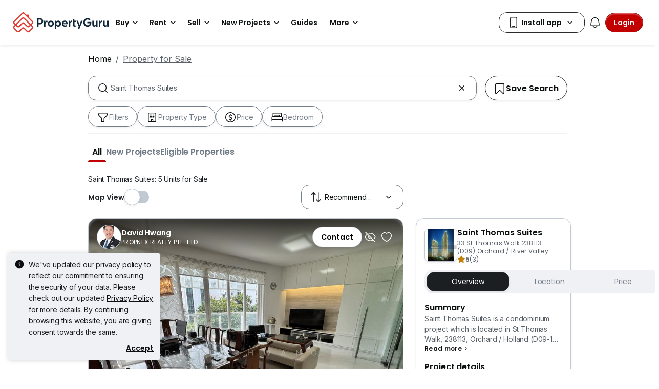

--- FILE ---
content_type: text/html; charset=utf-8
request_url: https://www.propertyguru.com.sg/property-for-sale/at-saint-thomas-suites-186
body_size: 66067
content:
<!DOCTYPE html><html prefix="og: https://ogp.me/ns# fb: http://ogp.me/ns/fb#" lang="en"><head><meta charSet="utf-8" data-next-head=""/><meta name="viewport" content="width=device-width, initial-scale=1.0, minimum-scale=1, maximum-scale=1" id="viewport" data-next-head=""/><title data-next-head="">Saint Thomas Suites for Sale in Singapore</title><meta name="robots" content="index,follow" data-next-head=""/><meta name="description" content="Find 5 Units for Sale at Saint Thomas Suites listed on PropertyGuru Singapore, Awarded as Asia&#x27;s Top Influential Brand by Influential Brands." data-next-head=""/><meta property="fb:app_id" content="1206925822667227" data-next-head=""/><meta property="og:title" content="Saint Thomas Suites for Sale in Singapore" data-next-head=""/><meta property="og:description" content="Find 5 Units for Sale at Saint Thomas Suites listed on PropertyGuru Singapore, Awarded as Asia&#x27;s Top Influential Brand by Influential Brands." data-next-head=""/><meta property="og:url" content="https://www.propertyguru.com.sg/property-for-sale/at-saint-thomas-suites-186" data-next-head=""/><meta property="og:type" content="article" data-next-head=""/><meta property="og:image" data-next-head=""/><link rel="canonical" href="https://www.propertyguru.com.sg/property-for-sale/at-saint-thomas-suites-186" data-next-head=""/><meta http-equiv="x-dns-prefetch-control" content="on" data-next-head=""/><meta name="apple-itunes-app" content="app-id=482524585" data-next-head=""/><meta name="google-play-app" content="app-id=com.allproperty.android.consumer.sg" data-next-head=""/><meta name="msapplication-TileColor" content="#cc2222" data-next-head=""/><meta name="msapplication-square150x150logo" content="https://cdn.pgimgs.com/hive-ui/static/v0.1.3/images/ms-touch.png" data-next-head=""/><meta name="theme-color" content="#ffffff" data-next-head=""/><meta name="logo" content="https://cdn.pgimgs.com/hive-ui/static/v0.1.3/logo/pg.svg" data-next-head=""/><link rel="alternate" hrefLang="en" href="https://www.propertyguru.com.sg/property-for-sale/at-saint-thomas-suites-186/markdown" type="text/markdown" data-next-head=""/><link rel="preload" href="https://cdn.pgimgs.com/hive-ui/static/v0.1.104/fonts/pgicons-v2.woff2" as="font" type="font/woff2" crossorigin="anonymous"/><link rel="preload" href="https://cdn.pgimgs.com/marketplace-web/_next/static/chunks/652b55afddae4d1d.css" as="style" crossorigin="anonymous"/><link rel="preload" href="https://cdn.pgimgs.com/marketplace-web/_next/static/chunks/06bfa8d20f83321e.css" as="style" crossorigin="anonymous"/><link rel="preload" href="https://cdn.pgimgs.com/marketplace-web/_next/static/chunks/e39a6abccaa171a4.css" as="style" crossorigin="anonymous"/><link rel="preload" href="https://cdn.pgimgs.com/marketplace-web/_next/static/chunks/c60063a129fd2ffd.css" as="style" crossorigin="anonymous"/><link rel="preload" href="https://cdn.pgimgs.com/marketplace-web/_next/static/chunks/c595860ddb06d429.css" as="style" crossorigin="anonymous"/><link rel="preload" href="https://cdn.pgimgs.com/marketplace-web/_next/static/chunks/c93ec620aa9f4da5.css" as="style" crossorigin="anonymous"/><link rel="preload" href="https://cdn.pgimgs.com/marketplace-web/_next/static/chunks/7417734c418dd76a.css" as="style" crossorigin="anonymous"/><link rel="preload" href="https://cdn.pgimgs.com/marketplace-web/_next/static/chunks/458e4014fa913026.css" as="style" crossorigin="anonymous"/><link rel="preload" href="https://cdn.pgimgs.com/marketplace-web/_next/static/chunks/534afa47ae347d84.css" as="style" crossorigin="anonymous"/><link rel="preload" href="https://cdn.pgimgs.com/marketplace-web/_next/static/chunks/c1a9faaabf4a8be5.css" as="style" crossorigin="anonymous"/><link rel="preload" href="https://cdn.pgimgs.com/marketplace-web/_next/static/chunks/f22b748f655d0530.css" as="style" crossorigin="anonymous"/><link rel="preload" href="https://cdn.pgimgs.com/marketplace-web/_next/static/chunks/7700265052a016c9.css" as="style" crossorigin="anonymous"/><link rel="preload" href="https://cdn.pgimgs.com/marketplace-web/_next/static/chunks/c403c62f7c6a4421.css" as="style" crossorigin="anonymous"/><link rel="preload" href="https://cdn.pgimgs.com/marketplace-web/_next/static/chunks/3587c56578ad9432.css" as="style" crossorigin="anonymous"/><link rel="preload" href="https://cdn.pgimgs.com/marketplace-web/_next/static/chunks/454e4f3f6076f095.css" as="style" crossorigin="anonymous"/><link rel="preload" href="https://cdn.pgimgs.com/marketplace-web/_next/static/chunks/a00e0f71ad04449f.css" as="style" crossorigin="anonymous"/><link rel="preload" href="https://cdn.pgimgs.com/marketplace-web/_next/static/chunks/470cf954d7c2d1b4.css" as="style" crossorigin="anonymous"/><link rel="preload" href="https://cdn.pgimgs.com/marketplace-web/_next/static/chunks/6a1f6889cdb79d53.css" as="style" crossorigin="anonymous"/><link rel="preload" href="https://cdn.pgimgs.com/marketplace-web/_next/static/chunks/b0137582766aec63.css" as="style" crossorigin="anonymous"/><link rel="preload" href="https://cdn.pgimgs.com/marketplace-web/_next/static/chunks/4e02590ef6e55ad8.css" as="style" crossorigin="anonymous"/><link rel="preload" href="https://cdn.pgimgs.com/marketplace-web/_next/static/chunks/57c1b6ac84df2578.css" as="style" crossorigin="anonymous"/><link rel="preload" href="https://cdn.pgimgs.com/marketplace-web/_next/static/chunks/e59f543731866064.css" as="style" crossorigin="anonymous"/><link rel="preload" href="https://cdn.pgimgs.com/marketplace-web/_next/static/chunks/6fdf608c8011b4d5.css" as="style" crossorigin="anonymous"/><link rel="preload" href="https://cdn.pgimgs.com/marketplace-web/_next/static/chunks/3054468226f2f21b.css" as="style" crossorigin="anonymous"/><link rel="preload" href="https://cdn.pgimgs.com/marketplace-web/_next/static/chunks/8a2417780bf0cba3.css" as="style" crossorigin="anonymous"/><link rel="preload" href="https://cdn.pgimgs.com/marketplace-web/_next/static/chunks/e7ed5230036a23f4.css" as="style" crossorigin="anonymous"/><link rel="preload" href="https://cdn.pgimgs.com/marketplace-web/_next/static/chunks/2d897f11a1f9a40d.css" as="style" crossorigin="anonymous"/><link rel="preload" href="https://cdn.pgimgs.com/marketplace-web/_next/static/chunks/0fd36dacf8b89eff.css" as="style" crossorigin="anonymous"/><link rel="preload" href="https://cdn.pgimgs.com/marketplace-web/_next/static/chunks/04490e1c3da101c0.css" as="style" crossorigin="anonymous"/><link rel="preload" href="https://cdn.pgimgs.com/marketplace-web/_next/static/chunks/e9db43b01215e912.css" as="style" crossorigin="anonymous"/><link rel="preload" href="https://cdn.pgimgs.com/marketplace-web/_next/static/chunks/cc6199853a2fe83a.css" as="style" crossorigin="anonymous"/><link rel="preload" href="https://cdn.pgimgs.com/marketplace-web/_next/static/chunks/b4388830c992346d.css" as="style" crossorigin="anonymous"/><link rel="preload" href="https://cdn.pgimgs.com/marketplace-web/_next/static/chunks/d344619ee5c8aa47.css" as="style" crossorigin="anonymous"/><link rel="preload" href="https://cdn.pgimgs.com/marketplace-web/_next/static/chunks/d231a0b5554daaef.css" as="style" crossorigin="anonymous"/><link rel="preload" href="https://cdn.pgimgs.com/marketplace-web/_next/static/chunks/6479e24848ce6e65.css" as="style" crossorigin="anonymous"/><link rel="preload" href="https://cdn.pgimgs.com/marketplace-web/_next/static/chunks/1b25cd60c0e665fd.css" as="style" crossorigin="anonymous"/><link rel="preload" href="https://cdn.pgimgs.com/marketplace-web/_next/static/chunks/4cc315612bbb3c02.css" as="style" crossorigin="anonymous"/><link rel="preload" href="https://cdn.pgimgs.com/marketplace-web/_next/static/chunks/32c90522297e408b.css" as="style" crossorigin="anonymous"/><link rel="preload" href="https://cdn.pgimgs.com/marketplace-web/_next/static/chunks/caacec50d992cc87.css" as="style" crossorigin="anonymous"/><link rel="preload" href="https://cdn.pgimgs.com/marketplace-web/_next/static/chunks/ae258230d675898b.css" as="style" crossorigin="anonymous"/><link rel="preload" href="https://cdn.pgimgs.com/marketplace-web/_next/static/chunks/f6b1ee8e75d49fb0.css" as="style" crossorigin="anonymous"/><link rel="preload" href="https://cdn.pgimgs.com/marketplace-web/_next/static/chunks/64fdc9e47557cdce.css" as="style" crossorigin="anonymous"/><link rel="preload" href="https://cdn.pgimgs.com/marketplace-web/_next/static/chunks/bb3f7a41ceec0e36.css" as="style" crossorigin="anonymous"/><link rel="preload" href="https://cdn.pgimgs.com/marketplace-web/_next/static/chunks/6c7a8850f72ad8cb.css" as="style" crossorigin="anonymous"/><link rel="preload" href="https://cdn.pgimgs.com/marketplace-web/_next/static/chunks/0931cd51c5aea31a.css" as="style" crossorigin="anonymous"/><link rel="preload" href="https://cdn.pgimgs.com/marketplace-web/_next/static/chunks/7a1f7ba7303de409.css" as="style" crossorigin="anonymous"/><link rel="preload" href="https://cdn.pgimgs.com/marketplace-web/_next/static/chunks/c9e6bdeb9d627c44.css" as="style" crossorigin="anonymous"/><link href="https://fonts.googleapis.com/css2?family=Poppins:wght@400;500;600&amp;family=Roboto:wght@400;500;600&amp;family=Inter:wght@400;500;600&amp;display=swap" rel="stylesheet"/><script id="dd-version" data-nscript="beforeInteractive" crossorigin="anonymous">
                globalThis.DD_VERSION = 'hotfix-178aeb6';
                globalThis.DD_SERVICE = 'marketplace-consumer-sg';
                globalThis.DD_RUM_APPLICATION_ID = 'd6f4001f-5087-40d0-94ce-7565593b8150';
                globalThis.DD_RUM_CLIENT_TOKEN = 'pub7f6d82f64958661cb36e54ee77d59063';
                globalThis.DD_RUM_SAMPLING_RATE = '3';
              </script><link rel="stylesheet" href="https://cdn.pgimgs.com/marketplace-web/_next/static/chunks/652b55afddae4d1d.css" crossorigin="anonymous" data-n-p=""/><link rel="stylesheet" href="https://cdn.pgimgs.com/marketplace-web/_next/static/chunks/06bfa8d20f83321e.css" crossorigin="anonymous" data-n-p=""/><link rel="stylesheet" href="https://cdn.pgimgs.com/marketplace-web/_next/static/chunks/e39a6abccaa171a4.css" crossorigin="anonymous" data-n-p=""/><link rel="stylesheet" href="https://cdn.pgimgs.com/marketplace-web/_next/static/chunks/c60063a129fd2ffd.css" crossorigin="anonymous" data-n-p=""/><link rel="stylesheet" href="https://cdn.pgimgs.com/marketplace-web/_next/static/chunks/c595860ddb06d429.css" crossorigin="anonymous" data-n-p=""/><link rel="stylesheet" href="https://cdn.pgimgs.com/marketplace-web/_next/static/chunks/c93ec620aa9f4da5.css" crossorigin="anonymous" data-n-p=""/><link rel="stylesheet" href="https://cdn.pgimgs.com/marketplace-web/_next/static/chunks/7417734c418dd76a.css" crossorigin="anonymous"/><link rel="stylesheet" href="https://cdn.pgimgs.com/marketplace-web/_next/static/chunks/458e4014fa913026.css" crossorigin="anonymous"/><link rel="stylesheet" href="https://cdn.pgimgs.com/marketplace-web/_next/static/chunks/534afa47ae347d84.css" crossorigin="anonymous"/><link rel="stylesheet" href="https://cdn.pgimgs.com/marketplace-web/_next/static/chunks/c1a9faaabf4a8be5.css" crossorigin="anonymous"/><link rel="stylesheet" href="https://cdn.pgimgs.com/marketplace-web/_next/static/chunks/f22b748f655d0530.css" crossorigin="anonymous"/><link rel="stylesheet" href="https://cdn.pgimgs.com/marketplace-web/_next/static/chunks/7700265052a016c9.css" crossorigin="anonymous"/><link rel="stylesheet" href="https://cdn.pgimgs.com/marketplace-web/_next/static/chunks/c403c62f7c6a4421.css" crossorigin="anonymous"/><link rel="stylesheet" href="https://cdn.pgimgs.com/marketplace-web/_next/static/chunks/3587c56578ad9432.css" crossorigin="anonymous"/><link rel="stylesheet" href="https://cdn.pgimgs.com/marketplace-web/_next/static/chunks/454e4f3f6076f095.css" crossorigin="anonymous"/><link rel="stylesheet" href="https://cdn.pgimgs.com/marketplace-web/_next/static/chunks/a00e0f71ad04449f.css" crossorigin="anonymous"/><link rel="stylesheet" href="https://cdn.pgimgs.com/marketplace-web/_next/static/chunks/470cf954d7c2d1b4.css" crossorigin="anonymous"/><link rel="stylesheet" href="https://cdn.pgimgs.com/marketplace-web/_next/static/chunks/6a1f6889cdb79d53.css" crossorigin="anonymous"/><link rel="stylesheet" href="https://cdn.pgimgs.com/marketplace-web/_next/static/chunks/b0137582766aec63.css" crossorigin="anonymous"/><link rel="stylesheet" href="https://cdn.pgimgs.com/marketplace-web/_next/static/chunks/4e02590ef6e55ad8.css" crossorigin="anonymous"/><link rel="stylesheet" href="https://cdn.pgimgs.com/marketplace-web/_next/static/chunks/57c1b6ac84df2578.css" crossorigin="anonymous"/><link rel="stylesheet" href="https://cdn.pgimgs.com/marketplace-web/_next/static/chunks/e59f543731866064.css" crossorigin="anonymous"/><link rel="stylesheet" href="https://cdn.pgimgs.com/marketplace-web/_next/static/chunks/6fdf608c8011b4d5.css" crossorigin="anonymous"/><link rel="stylesheet" href="https://cdn.pgimgs.com/marketplace-web/_next/static/chunks/3054468226f2f21b.css" crossorigin="anonymous"/><link rel="stylesheet" href="https://cdn.pgimgs.com/marketplace-web/_next/static/chunks/8a2417780bf0cba3.css" crossorigin="anonymous"/><link rel="stylesheet" href="https://cdn.pgimgs.com/marketplace-web/_next/static/chunks/e7ed5230036a23f4.css" crossorigin="anonymous"/><link rel="stylesheet" href="https://cdn.pgimgs.com/marketplace-web/_next/static/chunks/2d897f11a1f9a40d.css" crossorigin="anonymous"/><link rel="stylesheet" href="https://cdn.pgimgs.com/marketplace-web/_next/static/chunks/0fd36dacf8b89eff.css" crossorigin="anonymous"/><link rel="stylesheet" href="https://cdn.pgimgs.com/marketplace-web/_next/static/chunks/04490e1c3da101c0.css" crossorigin="anonymous"/><link rel="stylesheet" href="https://cdn.pgimgs.com/marketplace-web/_next/static/chunks/e9db43b01215e912.css" crossorigin="anonymous"/><link rel="stylesheet" href="https://cdn.pgimgs.com/marketplace-web/_next/static/chunks/cc6199853a2fe83a.css" crossorigin="anonymous"/><link rel="stylesheet" href="https://cdn.pgimgs.com/marketplace-web/_next/static/chunks/b4388830c992346d.css" crossorigin="anonymous"/><link rel="stylesheet" href="https://cdn.pgimgs.com/marketplace-web/_next/static/chunks/d344619ee5c8aa47.css" crossorigin="anonymous"/><link rel="stylesheet" href="https://cdn.pgimgs.com/marketplace-web/_next/static/chunks/d231a0b5554daaef.css" crossorigin="anonymous"/><link rel="stylesheet" href="https://cdn.pgimgs.com/marketplace-web/_next/static/chunks/6479e24848ce6e65.css" crossorigin="anonymous"/><link rel="stylesheet" href="https://cdn.pgimgs.com/marketplace-web/_next/static/chunks/1b25cd60c0e665fd.css" crossorigin="anonymous"/><link rel="stylesheet" href="https://cdn.pgimgs.com/marketplace-web/_next/static/chunks/4cc315612bbb3c02.css" crossorigin="anonymous"/><link rel="stylesheet" href="https://cdn.pgimgs.com/marketplace-web/_next/static/chunks/32c90522297e408b.css" crossorigin="anonymous"/><link rel="stylesheet" href="https://cdn.pgimgs.com/marketplace-web/_next/static/chunks/caacec50d992cc87.css" crossorigin="anonymous"/><link rel="stylesheet" href="https://cdn.pgimgs.com/marketplace-web/_next/static/chunks/ae258230d675898b.css" crossorigin="anonymous"/><link rel="stylesheet" href="https://cdn.pgimgs.com/marketplace-web/_next/static/chunks/f6b1ee8e75d49fb0.css" crossorigin="anonymous"/><link rel="stylesheet" href="https://cdn.pgimgs.com/marketplace-web/_next/static/chunks/64fdc9e47557cdce.css" crossorigin="anonymous"/><link rel="stylesheet" href="https://cdn.pgimgs.com/marketplace-web/_next/static/chunks/bb3f7a41ceec0e36.css" crossorigin="anonymous"/><link rel="stylesheet" href="https://cdn.pgimgs.com/marketplace-web/_next/static/chunks/6c7a8850f72ad8cb.css" crossorigin="anonymous"/><link rel="stylesheet" href="https://cdn.pgimgs.com/marketplace-web/_next/static/chunks/0931cd51c5aea31a.css" crossorigin="anonymous"/><link rel="stylesheet" href="https://cdn.pgimgs.com/marketplace-web/_next/static/chunks/7a1f7ba7303de409.css" crossorigin="anonymous"/><link rel="stylesheet" href="https://cdn.pgimgs.com/marketplace-web/_next/static/chunks/c9e6bdeb9d627c44.css" crossorigin="anonymous"/><noscript data-n-css=""></noscript><script defer="" crossorigin="anonymous" noModule="" src="https://cdn.pgimgs.com/marketplace-web/_next/static/chunks/a6dad97d9634a72d.js"></script><script defer="" src="https://cdn.pgimgs.com/marketplace-web/_next/static/chunks/28f0a6ea5bded32e.js" crossorigin="anonymous"></script><script defer="" src="https://cdn.pgimgs.com/marketplace-web/_next/static/chunks/77cf7d4f6637bc5c.js" crossorigin="anonymous"></script><script defer="" src="https://cdn.pgimgs.com/marketplace-web/_next/static/chunks/309b7f3205f4d043.js" crossorigin="anonymous"></script><script defer="" src="https://cdn.pgimgs.com/marketplace-web/_next/static/chunks/a6637892fdeae65c.js" crossorigin="anonymous"></script><script defer="" src="https://cdn.pgimgs.com/marketplace-web/_next/static/chunks/4e6767c1ca427522.js" crossorigin="anonymous"></script><script defer="" src="https://cdn.pgimgs.com/marketplace-web/_next/static/chunks/12dcdd40b9271d7e.js" crossorigin="anonymous"></script><script defer="" src="https://cdn.pgimgs.com/marketplace-web/_next/static/chunks/83b550a5e5557ad7.js" crossorigin="anonymous"></script><script defer="" src="https://cdn.pgimgs.com/marketplace-web/_next/static/chunks/5cd0161b318638ec.js" crossorigin="anonymous"></script><script defer="" src="https://cdn.pgimgs.com/marketplace-web/_next/static/chunks/ab649bd1044e48b3.js" crossorigin="anonymous"></script><script defer="" src="https://cdn.pgimgs.com/marketplace-web/_next/static/chunks/05839cfa17f3b756.js" crossorigin="anonymous"></script><script defer="" src="https://cdn.pgimgs.com/marketplace-web/_next/static/chunks/fe2b442555b67bcd.js" crossorigin="anonymous"></script><script defer="" src="https://cdn.pgimgs.com/marketplace-web/_next/static/chunks/67b731d6926d0dbb.js" crossorigin="anonymous"></script><script defer="" src="https://cdn.pgimgs.com/marketplace-web/_next/static/chunks/abb7558e393393a0.js" crossorigin="anonymous"></script><script defer="" src="https://cdn.pgimgs.com/marketplace-web/_next/static/chunks/18cf9b3ab8570430.js" crossorigin="anonymous"></script><script defer="" src="https://cdn.pgimgs.com/marketplace-web/_next/static/chunks/796dc995a7b916ad.js" crossorigin="anonymous"></script><script defer="" src="https://cdn.pgimgs.com/marketplace-web/_next/static/chunks/5900b65582824b71.js" crossorigin="anonymous"></script><script defer="" src="https://cdn.pgimgs.com/marketplace-web/_next/static/chunks/2d5f56a6661230f9.js" crossorigin="anonymous"></script><script defer="" src="https://cdn.pgimgs.com/marketplace-web/_next/static/chunks/5897692e92b0249a.js" crossorigin="anonymous"></script><script defer="" src="https://cdn.pgimgs.com/marketplace-web/_next/static/chunks/c0267ba9c034100d.js" crossorigin="anonymous"></script><script defer="" src="https://cdn.pgimgs.com/marketplace-web/_next/static/chunks/1b75a870ec5a50bb.js" crossorigin="anonymous"></script><script defer="" src="https://cdn.pgimgs.com/marketplace-web/_next/static/chunks/9bc9230b0d8fcec1.js" crossorigin="anonymous"></script><script defer="" src="https://cdn.pgimgs.com/marketplace-web/_next/static/chunks/d028b28c36d1a5ef.js" crossorigin="anonymous"></script><script defer="" src="https://cdn.pgimgs.com/marketplace-web/_next/static/chunks/3debc36ac702280a.js" crossorigin="anonymous"></script><script defer="" src="https://cdn.pgimgs.com/marketplace-web/_next/static/chunks/d5357ba02179f610.js" crossorigin="anonymous"></script><script defer="" src="https://cdn.pgimgs.com/marketplace-web/_next/static/chunks/c690633cf28bcfd5.js" crossorigin="anonymous"></script><script defer="" src="https://cdn.pgimgs.com/marketplace-web/_next/static/chunks/eff7c6ae4f08dea6.js" crossorigin="anonymous"></script><script defer="" src="https://cdn.pgimgs.com/marketplace-web/_next/static/chunks/03fff422a253e090.js" crossorigin="anonymous"></script><script defer="" src="https://cdn.pgimgs.com/marketplace-web/_next/static/chunks/db7d8fe411129cd4.js" crossorigin="anonymous"></script><script defer="" src="https://cdn.pgimgs.com/marketplace-web/_next/static/chunks/d6c37fec2febf701.js" crossorigin="anonymous"></script><script defer="" src="https://cdn.pgimgs.com/marketplace-web/_next/static/chunks/c4581a9166b3e31f.js" crossorigin="anonymous"></script><script defer="" src="https://cdn.pgimgs.com/marketplace-web/_next/static/chunks/bb79cc2b7f43dbae.js" crossorigin="anonymous"></script><script defer="" src="https://cdn.pgimgs.com/marketplace-web/_next/static/chunks/d10c6ab58cf554e7.js" crossorigin="anonymous"></script><script defer="" src="https://cdn.pgimgs.com/marketplace-web/_next/static/chunks/db357598382ad87b.js" crossorigin="anonymous"></script><script defer="" src="https://cdn.pgimgs.com/marketplace-web/_next/static/chunks/edbd5583a0ec6124.js" crossorigin="anonymous"></script><script defer="" src="https://cdn.pgimgs.com/marketplace-web/_next/static/chunks/90920a2283fc8114.js" crossorigin="anonymous"></script><script defer="" src="https://cdn.pgimgs.com/marketplace-web/_next/static/chunks/6c57ad81b9ea34b4.js" crossorigin="anonymous"></script><script defer="" src="https://cdn.pgimgs.com/marketplace-web/_next/static/chunks/14cd5a3483b1a13f.js" crossorigin="anonymous"></script><script defer="" src="https://cdn.pgimgs.com/marketplace-web/_next/static/chunks/83fc92de5acb2b6f.js" crossorigin="anonymous"></script><script defer="" src="https://cdn.pgimgs.com/marketplace-web/_next/static/chunks/806336bf1d866716.js" crossorigin="anonymous"></script><script defer="" src="https://cdn.pgimgs.com/marketplace-web/_next/static/chunks/571524801f06f854.js" crossorigin="anonymous"></script><script defer="" src="https://cdn.pgimgs.com/marketplace-web/_next/static/chunks/a5c1d61ce439347d.js" crossorigin="anonymous"></script><script defer="" src="https://cdn.pgimgs.com/marketplace-web/_next/static/chunks/0f638eeb66ce2c73.js" crossorigin="anonymous"></script><script defer="" src="https://cdn.pgimgs.com/marketplace-web/_next/static/chunks/7338d7ad03d0dac6.js" crossorigin="anonymous"></script><script src="https://cdn.pgimgs.com/marketplace-web/_next/static/chunks/1744f324cb3882ed.js" defer="" crossorigin="anonymous"></script><script src="https://cdn.pgimgs.com/marketplace-web/_next/static/chunks/07bf3971258e55a0.js" defer="" crossorigin="anonymous"></script><script src="https://cdn.pgimgs.com/marketplace-web/_next/static/chunks/0071c747a3aa2c21.js" defer="" crossorigin="anonymous"></script><script src="https://cdn.pgimgs.com/marketplace-web/_next/static/chunks/ebacf62d85409fcd.js" defer="" crossorigin="anonymous"></script><script src="https://cdn.pgimgs.com/marketplace-web/_next/static/chunks/37169facb974bba7.js" defer="" crossorigin="anonymous"></script><script src="https://cdn.pgimgs.com/marketplace-web/_next/static/chunks/1c94b577ef19bce8.js" defer="" crossorigin="anonymous"></script><script src="https://cdn.pgimgs.com/marketplace-web/_next/static/chunks/411532b08e707241.js" defer="" crossorigin="anonymous"></script><script src="https://cdn.pgimgs.com/marketplace-web/_next/static/chunks/63dd73617956df74.js" defer="" crossorigin="anonymous"></script><script src="https://cdn.pgimgs.com/marketplace-web/_next/static/chunks/705b283f1386dc08.js" defer="" crossorigin="anonymous"></script><script src="https://cdn.pgimgs.com/marketplace-web/_next/static/chunks/701fe2a098fd1ebb.js" defer="" crossorigin="anonymous"></script><script src="https://cdn.pgimgs.com/marketplace-web/_next/static/chunks/5efa44059425f85d.js" defer="" crossorigin="anonymous"></script><script src="https://cdn.pgimgs.com/marketplace-web/_next/static/chunks/349c1a5ef54842ce.js" defer="" crossorigin="anonymous"></script><script src="https://cdn.pgimgs.com/marketplace-web/_next/static/chunks/8a1bfffa6062153d.js" defer="" crossorigin="anonymous"></script><script src="https://cdn.pgimgs.com/marketplace-web/_next/static/chunks/98a5358f0a71ecbb.js" defer="" crossorigin="anonymous"></script><script src="https://cdn.pgimgs.com/marketplace-web/_next/static/chunks/ada15edcf77597d8.js" defer="" crossorigin="anonymous"></script><script src="https://cdn.pgimgs.com/marketplace-web/_next/static/chunks/9bf717311087e106.js" defer="" crossorigin="anonymous"></script><script src="https://cdn.pgimgs.com/marketplace-web/_next/static/chunks/6c7d72883ac9908f.js" defer="" crossorigin="anonymous"></script><script src="https://cdn.pgimgs.com/marketplace-web/_next/static/chunks/623f7a3678954abd.js" defer="" crossorigin="anonymous"></script><script src="https://cdn.pgimgs.com/marketplace-web/_next/static/chunks/turbopack-c3fa0faad5a6a56f.js" defer="" crossorigin="anonymous"></script><script src="https://cdn.pgimgs.com/marketplace-web/_next/static/chunks/8e7b6e5889e657a3.js" defer="" crossorigin="anonymous"></script><script src="https://cdn.pgimgs.com/marketplace-web/_next/static/chunks/363b4ec6f0d53e65.js" defer="" crossorigin="anonymous"></script><script src="https://cdn.pgimgs.com/marketplace-web/_next/static/chunks/turbopack-d7fb4bfcfe458530.js" defer="" crossorigin="anonymous"></script><script src="https://cdn.pgimgs.com/marketplace-web/_next/static/Nh5jDN-BU7OTt-Ryq3iVT/_ssgManifest.js" defer="" crossorigin="anonymous"></script><script src="https://cdn.pgimgs.com/marketplace-web/_next/static/Nh5jDN-BU7OTt-Ryq3iVT/_buildManifest.js" defer="" crossorigin="anonymous"></script></head><body><link rel="preload" as="image" href="https://cdn.pgimgs.com/hive-ui/static/v0.1.3/logo/pg-horizontal.svg"/><link rel="preload" as="image" href="https://sg1-cdn.pgimgs.com/listing/60225075/UPHO.158220200.V800/Saint-Thomas-Suites-Orchard-River-Valley-Singapore.jpg"/><link rel="preload" as="image" href="https://cdn.pgimgs.com/hive-ui-core/static/v1.6/icons/svgs/chevron-left-f.svg"/><link rel="preload" as="image" href="https://cdn.pgimgs.com/hive-ui-core/static/v1.6/icons/svgs/chevron-right-f.svg"/><link rel="preload" as="image" href="https://cdn.pgimgs.com/hive-ui/static/v0.1.137/pg-icons/font/v3/image-fallback.svg"/><link rel="preload" as="image" href="https://cdn.pgimgs.com/hive-ui/static/v0.2.41/images/illus-landscape.svg"/><link rel="preload" as="image" href="https://sg1-cdn.pgimgs.com/projectnet-project/4917/ZPPHO.96887217.R150X150.jpg"/><link rel="preload" as="image" href="https://cdn.pgimgs.com/hive-ui/static/v0.1.3/flags/singapore.svg"/><div id="__next"><div class="root-element srp-root"><div class="base-page-layout-root"><nav id="mega-menu-navbar-widget" da-id="mega-menu-navbar-widget" class="mega-menu-navbar-root mega-menu-group mega-menu-navbar-root mega-menu-navbar-root-light"><div da-id="mega-menu-navbar-desktop-container" class="mega-menu-navbar-root__desktop-container"><a href="/" class="mega-menu-navbar-root__desktop-brand"><img class="hui-image hui-image--1_1 mega-menu-navbar-root__pg-desktop-logo" src="https://cdn.pgimgs.com/hive-ui/static/v0.1.3/logo/pg-horizontal.svg" alt="Logo" height="40"/></a><div class="mega-menu-navbar-root__center-content mega-menu-navbar-root-nav" da-id="mega-menu-navbar"><div da-id="mega-menu-navbar-l1-link" class="mega-menu-navbar-root__navbar-link-dropdown-container  dropdown"><a role="button" tabindex="0" href="/property-for-sale" target="_self" id="react-aria-«R1694bm»" aria-expanded="false" title="Property for Sale in Singapore" class="dropdown-toggle btn btn-light">Buy<div class="hui-svgicon hui-svgicon--chevron-down-small-o hui-svgicon--m" style="background-color:#0D1011" da-id="svg-icon"></div></a><div da-id="mega-menu-navbar-l1-link-expanded" data-bs-popper="static" class="mega-menu-dropdown dropdown-menu"><div class="mega-menu-dropdown__dropdown-wrapper"><div class="mega-menu-dropdown__dropdown-gap"></div><div class="mega-menu-dropdown__dropdown-container"><div class="mega-menu-dropdown__dropdown-content"><div class="mega-menu-dropdown__dropdown-body"><div class="mega-menu-dropdown__dropdown-content"><ul da-id="mega-menu-navbar-menu-category" class="hui-list mega-menu-dropdown__dropdown-category"><li title="HDB Directory" da-id="mega-menu-navbar-l2-link" class="hui-list-item mega-menu-dropdown__dropdown-item dropdown-item-bold clickable"><a href="/singapore-property-listing/hdb" target="_self" rel="noopener" class="mega-menu-dropdown__dropdown-link">HDB Directory<div class="hui-svgicon hui-svgicon--chevron-right-small-o hui-svgicon--m" style="background-color:#0D1011" da-id="svg-icon"></div></a></li><li title="5 Room Flats" da-id="mega-menu-navbar-l3-link" class="hui-list-item mega-menu-dropdown__dropdown-item clickable"><a href="/hdb-5-room-flat-for-sale" target="_self" rel="noopener" class="mega-menu-dropdown__dropdown-link">5 Room Flats</a></li><li title="4 Room Flats" da-id="mega-menu-navbar-l3-link" class="hui-list-item mega-menu-dropdown__dropdown-item clickable"><a href="/hdb-4-room-flat-for-sale" target="_self" rel="noopener" class="mega-menu-dropdown__dropdown-link">4 Room Flats</a></li><li title="3 Room Flats" da-id="mega-menu-navbar-l3-link" class="hui-list-item mega-menu-dropdown__dropdown-item clickable"><a href="/hdb-3-room-flat-for-sale" target="_self" rel="noopener" class="mega-menu-dropdown__dropdown-link">3 Room Flats</a></li></ul><ul da-id="mega-menu-navbar-menu-category" class="hui-list mega-menu-dropdown__dropdown-category"><li title="Condo Directory" da-id="mega-menu-navbar-l2-link" class="hui-list-item mega-menu-dropdown__dropdown-item dropdown-item-bold clickable"><a href="/condo-directory" target="_self" rel="noopener" class="mega-menu-dropdown__dropdown-link">Condo Directory<div class="hui-svgicon hui-svgicon--chevron-right-small-o hui-svgicon--m" style="background-color:#0D1011" da-id="svg-icon"></div></a></li><li title="Executive Condos" da-id="mega-menu-navbar-l3-link" class="hui-list-item mega-menu-dropdown__dropdown-item clickable"><a href="/executive-condo-for-sale" target="_self" rel="noopener" class="mega-menu-dropdown__dropdown-link">Executive Condos</a></li><li title="3 Bedroom Condos" da-id="mega-menu-navbar-l3-link" class="hui-list-item mega-menu-dropdown__dropdown-item clickable"><a href="/apartment-condo-for-sale/with-3-bedrooms" target="_self" rel="noopener" class="mega-menu-dropdown__dropdown-link">3 Bedroom Condos</a></li><li title="2 Bedroom Condos" da-id="mega-menu-navbar-l3-link" class="hui-list-item mega-menu-dropdown__dropdown-item clickable"><a href="/apartment-condo-for-sale/with-2-bedrooms" target="_self" rel="noopener" class="mega-menu-dropdown__dropdown-link">2 Bedroom Condos</a></li></ul><ul da-id="mega-menu-navbar-menu-category" class="hui-list mega-menu-dropdown__dropdown-category"><li title="Landed" da-id="mega-menu-navbar-l2-link" class="hui-list-item mega-menu-dropdown__dropdown-item dropdown-item-bold clickable"><a href="/landed-house-for-sale" target="_self" rel="noopener" class="mega-menu-dropdown__dropdown-link">Landed<div class="hui-svgicon hui-svgicon--chevron-right-small-o hui-svgicon--m" style="background-color:#0D1011" da-id="svg-icon"></div></a></li><li title="Good Class Bungalows" da-id="mega-menu-navbar-l3-link" class="hui-list-item mega-menu-dropdown__dropdown-item clickable"><a href="/good-class-bungalow-for-sale" target="_self" rel="noopener" class="mega-menu-dropdown__dropdown-link">Good Class Bungalows</a></li><li title="Bungalows" da-id="mega-menu-navbar-l3-link" class="hui-list-item mega-menu-dropdown__dropdown-item clickable"><a href="/bungalow-for-sale" target="_self" rel="noopener" class="mega-menu-dropdown__dropdown-link">Bungalows</a></li><li title="Terraced Houses" da-id="mega-menu-navbar-l3-link" class="hui-list-item mega-menu-dropdown__dropdown-item clickable"><a href="/terraced-house-for-sale" target="_self" rel="noopener" class="mega-menu-dropdown__dropdown-link">Terraced Houses</a></li></ul></div><hr class="hui-divider w-100 mega-menu-dropdown__divider mega-menu-dropdown__divider-margin-top"/><div class="mega-menu-dropdown__body-footer"><ul da-id="mega-menu-navbar-menu-category" class="hui-list mega-menu-dropdown__dropdown-category"><li title="View All Properties for Sale" da-id="mega-menu-navbar-viewall-link" class="hui-list-item mega-menu-dropdown__dropdown-item dropdown-item-bold clickable"><a href="/property-for-sale" target="_self" rel="noopener" class="mega-menu-dropdown__dropdown-link mega-menu-dropdown__dropdown-link__footer">View All Properties for Sale<div class="hui-svgicon hui-svgicon--chevron-right-small-o hui-svgicon--m" style="background-color:#0D1011" da-id="svg-icon"></div></a></li></ul></div></div><div class="mega-menu-dropdown__dropdown-resources"><div class="mega-menu-dropdown__dropdown-content"><ul da-id="mega-menu-navbar-menu-category" class="hui-list mega-menu-dropdown__dropdown-category"><li title="" da-id="mega-menu-navbar-l2-link" class="hui-list-item mega-menu-dropdown__dropdown-item dropdown-item-bold"><div class="mega-menu-dropdown__dropdown-text">Buying Resources</div></li><li class="hui-list-item mega-menu-dropdown__dropdown-resource-image desktop-only"><img loading="lazy" class="hui-image hui-image--1_1" src="https://cdn.pgimgs.com/hive-ui/static/v0.1.237/images/navbar-buy-resources.png" alt="Buying Resources"/></li><li title="Find an Agent" da-id="mega-menu-navbar-l3-link" class="hui-list-item mega-menu-dropdown__dropdown-item clickable"><a href="/property-agent-singapore" target="_self" rel="noopener" class="mega-menu-dropdown__dropdown-link">Find an Agent</a></li></ul></div></div></div></div></div></div></div><div da-id="mega-menu-navbar-l1-link" class="mega-menu-navbar-root__navbar-link-dropdown-container  dropdown"><a role="button" tabindex="0" href="/property-for-rent" target="_self" id="react-aria-«R1a94bm»" aria-expanded="false" title="Property for Rent in Singapore" class="dropdown-toggle btn btn-light">Rent<div class="hui-svgicon hui-svgicon--chevron-down-small-o hui-svgicon--m" style="background-color:#0D1011" da-id="svg-icon"></div></a><div da-id="mega-menu-navbar-l1-link-expanded" data-bs-popper="static" class="mega-menu-dropdown dropdown-menu"><div class="mega-menu-dropdown__dropdown-wrapper"><div class="mega-menu-dropdown__dropdown-gap"></div><div class="mega-menu-dropdown__dropdown-container"><div class="mega-menu-dropdown__dropdown-content"><div class="mega-menu-dropdown__dropdown-body"><div class="mega-menu-dropdown__dropdown-content"><ul da-id="mega-menu-navbar-menu-category" class="hui-list mega-menu-dropdown__dropdown-category"><li title="HDB Directory" da-id="mega-menu-navbar-l2-link" class="hui-list-item mega-menu-dropdown__dropdown-item dropdown-item-bold clickable"><a href="/singapore-property-listing/hdb" target="_self" rel="noopener" class="mega-menu-dropdown__dropdown-link">HDB Directory<div class="hui-svgicon hui-svgicon--chevron-right-small-o hui-svgicon--m" style="background-color:#0D1011" da-id="svg-icon"></div></a></li><li title="3 Room Flats" da-id="mega-menu-navbar-l3-link" class="hui-list-item mega-menu-dropdown__dropdown-item clickable"><a href="/hdb-3-room-flat-for-rent" target="_self" rel="noopener" class="mega-menu-dropdown__dropdown-link">3 Room Flats</a></li><li title="2 Room Flats" da-id="mega-menu-navbar-l3-link" class="hui-list-item mega-menu-dropdown__dropdown-item clickable"><a href="/hdb-2-room-flat-for-rent" target="_self" rel="noopener" class="mega-menu-dropdown__dropdown-link">2 Room Flats</a></li><li title="HDB Room Rentals" da-id="mega-menu-navbar-l3-link" class="hui-list-item mega-menu-dropdown__dropdown-item clickable"><a href="/hdb-for-rent/room-rental" target="_self" rel="noopener" class="mega-menu-dropdown__dropdown-link">HDB Room Rentals</a></li></ul><ul da-id="mega-menu-navbar-menu-category" class="hui-list mega-menu-dropdown__dropdown-category"><li title="Condo Directory" da-id="mega-menu-navbar-l2-link" class="hui-list-item mega-menu-dropdown__dropdown-item dropdown-item-bold clickable"><a href="/condo-directory" target="_self" rel="noopener" class="mega-menu-dropdown__dropdown-link">Condo Directory<div class="hui-svgicon hui-svgicon--chevron-right-small-o hui-svgicon--m" style="background-color:#0D1011" da-id="svg-icon"></div></a></li><li title="2 Bedroom Condos" da-id="mega-menu-navbar-l3-link" class="hui-list-item mega-menu-dropdown__dropdown-item clickable"><a href="/apartment-condo-for-rent/with-2-bedrooms" target="_self" rel="noopener" class="mega-menu-dropdown__dropdown-link">2 Bedroom Condos</a></li><li title="1 Bedroom Condos" da-id="mega-menu-navbar-l3-link" class="hui-list-item mega-menu-dropdown__dropdown-item clickable"><a href="/apartment-condo-for-rent/with-1-bedroom" target="_self" rel="noopener" class="mega-menu-dropdown__dropdown-link">1 Bedroom Condos</a></li><li title="Condo Room Rentals" da-id="mega-menu-navbar-l3-link" class="hui-list-item mega-menu-dropdown__dropdown-item clickable"><a href="/apartment-condo-for-rent/room-rental" target="_self" rel="noopener" class="mega-menu-dropdown__dropdown-link">Condo Room Rentals</a></li></ul><ul da-id="mega-menu-navbar-menu-category" class="hui-list mega-menu-dropdown__dropdown-category"><li title="Landed" da-id="mega-menu-navbar-l2-link" class="hui-list-item mega-menu-dropdown__dropdown-item dropdown-item-bold clickable"><a href="/landed-house-for-rent" target="_self" rel="noopener" class="mega-menu-dropdown__dropdown-link">Landed<div class="hui-svgicon hui-svgicon--chevron-right-small-o hui-svgicon--m" style="background-color:#0D1011" da-id="svg-icon"></div></a></li><li title="Bungalows" da-id="mega-menu-navbar-l3-link" class="hui-list-item mega-menu-dropdown__dropdown-item clickable"><a href="/bungalow-for-rent" target="_self" rel="noopener" class="mega-menu-dropdown__dropdown-link">Bungalows</a></li><li title="Terraced Houses" da-id="mega-menu-navbar-l3-link" class="hui-list-item mega-menu-dropdown__dropdown-item clickable"><a href="/terraced-house-for-rent" target="_self" rel="noopener" class="mega-menu-dropdown__dropdown-link">Terraced Houses</a></li><li title="Landed House Room Rentals" da-id="mega-menu-navbar-l3-link" class="hui-list-item mega-menu-dropdown__dropdown-item clickable"><a href="/landed-house-for-rent/room-rental" target="_self" rel="noopener" class="mega-menu-dropdown__dropdown-link">Landed House Room Rentals</a></li></ul></div><hr class="hui-divider w-100 mega-menu-dropdown__divider mega-menu-dropdown__divider-margin-top"/><div class="mega-menu-dropdown__body-footer"><ul da-id="mega-menu-navbar-menu-category" class="hui-list mega-menu-dropdown__dropdown-category"><li title="View All Rental Properties" da-id="mega-menu-navbar-viewall-link" class="hui-list-item mega-menu-dropdown__dropdown-item dropdown-item-bold clickable"><a href="/property-for-rent" target="_self" rel="noopener" class="mega-menu-dropdown__dropdown-link mega-menu-dropdown__dropdown-link__footer">View All Rental Properties<div class="hui-svgicon hui-svgicon--chevron-right-small-o hui-svgicon--m" style="background-color:#0D1011" da-id="svg-icon"></div></a></li></ul></div></div><div class="mega-menu-dropdown__dropdown-resources"><div class="mega-menu-dropdown__dropdown-content"><ul da-id="mega-menu-navbar-menu-category" class="hui-list mega-menu-dropdown__dropdown-category"><li title="" da-id="mega-menu-navbar-l2-link" class="hui-list-item mega-menu-dropdown__dropdown-item dropdown-item-bold"><div class="mega-menu-dropdown__dropdown-text">Rental Resources</div></li><li class="hui-list-item mega-menu-dropdown__dropdown-resource-image desktop-only"><img loading="lazy" class="hui-image hui-image--1_1" src="https://cdn.pgimgs.com/hive-ui/static/v0.1.237/images/navbar-rent-resources.png" alt="Rental Resources"/></li><li title="Find an Agent" da-id="mega-menu-navbar-l3-link" class="hui-list-item mega-menu-dropdown__dropdown-item clickable"><a href="/property-agent-singapore" target="_self" rel="noopener" class="mega-menu-dropdown__dropdown-link">Find an Agent</a></li></ul></div></div></div></div></div></div></div><div da-id="mega-menu-navbar-l1-link" class="mega-menu-navbar-root__navbar-link-dropdown-container  dropdown"><a role="button" tabindex="0" href="/home-sellers" target="_self" id="react-aria-«R1e94bm»" aria-expanded="false" title="Property to Sell in Singapore" class="dropdown-toggle btn btn-light">Sell<div class="hui-svgicon hui-svgicon--chevron-down-small-o hui-svgicon--m" style="background-color:#0D1011" da-id="svg-icon"></div></a><div da-id="mega-menu-navbar-l1-link-expanded" data-bs-popper="static" class="mega-menu-dropdown dropdown-menu"><div class="mega-menu-dropdown__dropdown-wrapper"><div class="mega-menu-dropdown__dropdown-gap"></div><div class="mega-menu-dropdown__dropdown-container"><div class="mega-menu-dropdown__dropdown-content"><div class="mega-menu-dropdown__dropdown-body"><div class="mega-menu-dropdown__dropdown-content"><ul da-id="mega-menu-navbar-menu-category" class="hui-list mega-menu-dropdown__dropdown-category"><li title="" da-id="mega-menu-navbar-l2-link" class="hui-list-item mega-menu-dropdown__dropdown-item dropdown-item-bold"><div class="mega-menu-dropdown__dropdown-text">Seller Tools</div></li><li title="Sell Property" da-id="mega-menu-navbar-l3-link" class="hui-list-item mega-menu-dropdown__dropdown-item clickable"><a href="/home-sellers" target="_self" rel="noopener" class="mega-menu-dropdown__dropdown-link">Sell Property</a></li><li title="Home Value" da-id="mega-menu-navbar-l3-link" class="hui-list-item mega-menu-dropdown__dropdown-item clickable"><a href="/my-home" target="_self" rel="noopener" class="mega-menu-dropdown__dropdown-link">Home Value</a></li><li title="Find an Agent" da-id="mega-menu-navbar-l3-link" class="hui-list-item mega-menu-dropdown__dropdown-item clickable"><a href="/property-agent-singapore" target="_self" rel="noopener" class="mega-menu-dropdown__dropdown-link">Find an Agent</a></li></ul></div></div></div></div></div></div></div><div da-id="mega-menu-navbar-l1-link" class="mega-menu-navbar-root__navbar-link-dropdown-container  dropdown"><a role="button" tabindex="0" href="/new-project-launch" target="_self" id="react-aria-«R1i94bm»" aria-expanded="false" title="New Property Launches" class="dropdown-toggle btn btn-light">New Projects<div class="hui-svgicon hui-svgicon--chevron-down-small-o hui-svgicon--m" style="background-color:#0D1011" da-id="svg-icon"></div></a><div da-id="mega-menu-navbar-l1-link-expanded" data-bs-popper="static" class="mega-menu-dropdown dropdown-menu"><div class="mega-menu-dropdown__dropdown-wrapper"><div class="mega-menu-dropdown__dropdown-gap"></div><div class="mega-menu-dropdown__dropdown-container"><div class="mega-menu-dropdown__dropdown-content"><div class="mega-menu-dropdown__dropdown-body"><div class="mega-menu-dropdown__dropdown-content"><ul da-id="mega-menu-navbar-menu-category" class="hui-list mega-menu-dropdown__dropdown-category"><li title="" da-id="mega-menu-navbar-l2-link" class="hui-list-item mega-menu-dropdown__dropdown-item dropdown-item-bold"><div class="mega-menu-dropdown__dropdown-text">Projects by Completion</div></li><li title="Upcoming Projects" da-id="mega-menu-navbar-l3-link" class="hui-list-item mega-menu-dropdown__dropdown-item clickable"><a href="/new-project-launch?listingType=sale&amp;page=1&amp;completionYear=2025&amp;completionYear=2026&amp;completionYear=2027&amp;completionYear=2028&amp;completionYear=2029&amp;completionYear=2030" target="_self" rel="noopener" class="mega-menu-dropdown__dropdown-link">Upcoming Projects</a></li><li title="Completed Projects" da-id="mega-menu-navbar-l3-link" class="hui-list-item mega-menu-dropdown__dropdown-item clickable"><a href="/new-project-launch?listingType=sale&amp;page=1&amp;completionYear=completed" target="_self" rel="noopener" class="mega-menu-dropdown__dropdown-link">Completed Projects</a></li></ul></div></div></div></div></div></div></div><div da-id="mega-menu-navbar-l1-link" class="mega-menu-navbar-root__navbar-link-dropdown-container  dropdown"><a role="button" tabindex="0" href="/property-guides" target="_self" id="react-aria-«R1m94bm»" aria-expanded="false" title="Singapore Property Guides" class="no-chevron dropdown-toggle btn btn-light">Guides</a><div da-id="mega-menu-navbar-l1-link-expanded" data-bs-popper="static" class="mega-menu-dropdown dropdown-menu"><div class="mega-menu-dropdown__dropdown-wrapper"><div class="mega-menu-dropdown__dropdown-gap"></div><div class="mega-menu-dropdown__dropdown-container"><div class="mega-menu-dropdown__dropdown-content"><div class="mega-menu-dropdown__dropdown-body"><div class="mega-menu-dropdown__dropdown-content"></div></div></div></div></div></div></div><div da-id="mega-menu-navbar-l1-link" class="mega-menu-navbar-root__navbar-link-dropdown-container  dropdown"><button type="button" id="react-aria-«R1q94bm»" aria-expanded="false" title="More" class="dropdown-toggle btn btn-light">More<div class="hui-svgicon hui-svgicon--chevron-down-small-o hui-svgicon--m" style="background-color:#0D1011" da-id="svg-icon"></div></button><div da-id="mega-menu-navbar-l1-link-expanded" data-bs-popper="static" class="mega-menu-dropdown dropdown-menu"><div class="mega-menu-dropdown__dropdown-wrapper"><div class="mega-menu-dropdown__dropdown-gap"></div><div class="mega-menu-dropdown__dropdown-container"><div class="mega-menu-dropdown__dropdown-content"><div class="mega-menu-dropdown__dropdown-body"><div class="mega-menu-dropdown__dropdown-content"><ul da-id="mega-menu-navbar-menu-category" class="hui-list mega-menu-dropdown__dropdown-category"><li title="" da-id="mega-menu-navbar-l2-link" class="hui-list-item mega-menu-dropdown__dropdown-item dropdown-item-bold"><div class="mega-menu-dropdown__dropdown-text">Agent</div></li><li title="Login to AgentNet" da-id="mega-menu-navbar-l3-link" class="hui-list-item mega-menu-dropdown__dropdown-item clickable"><a href="#" target="_self" rel="noopener" class="mega-menu-dropdown__dropdown-link">Login to AgentNet</a></li><li title="Agent Offerings" da-id="mega-menu-navbar-l3-link" class="hui-list-item mega-menu-dropdown__dropdown-item clickable"><a href="https://www.agentofferings.propertyguru.com.sg/" target="_blank" rel="noopener" class="mega-menu-dropdown__dropdown-link">Agent Offerings</a></li></ul><ul da-id="mega-menu-navbar-menu-category" class="hui-list mega-menu-dropdown__dropdown-category"><li title="" da-id="mega-menu-navbar-l2-link" class="hui-list-item mega-menu-dropdown__dropdown-item dropdown-item-bold"><div class="mega-menu-dropdown__dropdown-text">Commercial Properties</div></li><li title="CommercialGuru" da-id="mega-menu-navbar-l3-link" class="hui-list-item mega-menu-dropdown__dropdown-item clickable"><a href="https://www.commercialguru.com.sg/" target="_blank" rel="noopener" class="mega-menu-dropdown__dropdown-link">CommercialGuru</a></li></ul></div></div><div class="mega-menu-dropdown__dropdown-resources"><div class="mega-menu-dropdown__dropdown-content"><ul da-id="mega-menu-navbar-menu-category" class="hui-list mega-menu-dropdown__dropdown-category"><li title="" da-id="mega-menu-navbar-l2-link" class="hui-list-item mega-menu-dropdown__dropdown-item dropdown-item-bold"><div class="mega-menu-dropdown__dropdown-text">Help Resources</div></li><li class="hui-list-item mega-menu-dropdown__dropdown-resource-image desktop-only"><img loading="lazy" class="hui-image hui-image--1_1" src="https://cdn.pgimgs.com/hive-ui/static/v0.1.237/images/navbar-more-resources.png" alt="Help Resources"/></li><li title="Find an Agent" da-id="mega-menu-navbar-l3-link" class="hui-list-item mega-menu-dropdown__dropdown-item clickable"><a href="/property-agent-singapore" target="_self" rel="noopener" class="mega-menu-dropdown__dropdown-link">Find an Agent</a></li><li title="AskGuru" da-id="mega-menu-navbar-l3-link" class="hui-list-item mega-menu-dropdown__dropdown-item clickable"><a href="/property-investment-questions" target="_self" rel="noopener" class="mega-menu-dropdown__dropdown-link">AskGuru</a></li></ul></div></div></div></div></div></div></div></div><div class="mega-menu-navbar-root__right-section"><div class="mega-menu-navbar-root__right-section__content" da-id="mega-menu-navbar-right-section"><div class="install-app-button-root" da-id="install-app-button"><div class="hui-select"><div class="dropdown"><div class="hui-select__toggle"><div class="hui-textinput__wrapper input-group"><span class="hui-textinput__leading gap-1 input-group-text"><div class="hui-svgicon hui-svgicon--phone-o hui-svgicon--m" da-id="svg-icon"></div></span><input placeholder="Install app" required="" readOnly="" class="toggle-input form-control--leading input-read-only form-control" name="select-input" value=""/><span class="hui-textinput__trailing gap-1 input-group-text"><div class="hui-svgicon hui-svgicon--chevron-down-small-f hui-svgicon--m toggle-icon" da-id="svg-icon"></div></span></div></div></div></div></div><button type="button" da-id="mega-menu-navbar-notifications-button" title="Notifications" class="hui-button mega-menu-navbar-root__right-section__content__notifications-button btn btn-secondary"><div class="btn-content"><div class="notification-icon-with-badge"><div class="hui-svgicon hui-svgicon--notification-o hui-svgicon--m" style="background-color:#0D1011" da-id="svg-icon"></div></div></div></button><button type="button" da-id="mega-menu-navbar-login-button" title="Login" class="hui-button mega-menu-navbar-root__right-section__content__login-button btn btn-primary"><div class="btn-content">Login</div></button></div></div></div><div da-id="mega-menu-navbar-mobile-container" class="mega-menu-navbar-root__mobile-container"><div class="mobile-menu"><div class="mobile-menu__header-wrapper"><div class="mobile-menu__header-left"><a href="/" class="navbar-brand"><img class="hui-image hui-image--1_1" src="https://cdn.pgimgs.com/hive-ui/static/v0.1.3/logo/pg-horizontal.svg" alt="Logo"/></a></div><div class="mobile-menu__header-right"><a class="hui-buttonlink" target="_blank" rel="noopener" da-id="install-app-button"><button type="button" class="hui-button btn btn-primary btn-sm"><div class="btn-content">Get app</div></button></a><button da-id="mega-menu-navbar-hamburger-menu-button" type="button" aria-label="Toggle navigation" class="mobile-menu__header-toggle navbar-toggler collapsed"><div class="hui-svgicon hui-svgicon--menu-1-2-o hui-svgicon--m" style="background-color:#0D1011" da-id="svg-icon"></div></button></div></div></div></div></nav><div class="main-content"><div><script type="application/ld+json">{"@context":"https://schema.org","@type":"BreadcrumbList","itemListElement":[{"@type":"ListItem","position":1,"name":"Home","item":"/"},{"@type":"ListItem","position":2,"name":"Property for Sale"}]}</script><script type="application/ld+json">{"@context":"https://schema.org","@type":"RealEstateListing","mainEntity":{"@type":"ItemList","itemListElement":[{"@type":"ListItem","position":1,"item":{"@type":"RealEstateListing","datePosted":"2026-01-15","url":"https://www.propertyguru.com.sg/listing/for-sale-saint-thomas-suites-60225075","spatial":{"@type":"Place","name":"Saint Thomas Suites","additionalProperty":{"@type":"PropertyValue","name":"Property Type","value":"For Sale"}}}},{"@type":"ListItem","position":2,"item":{"@type":"RealEstateListing","datePosted":"2026-01-14","url":"https://www.propertyguru.com.sg/listing/for-sale-saint-thomas-suites-60088709","spatial":{"@type":"Place","name":"Saint Thomas Suites","additionalProperty":{"@type":"PropertyValue","name":"Property Type","value":"For Sale"}}}},{"@type":"ListItem","position":3,"item":{"@type":"RealEstateListing","datePosted":"2026-01-16","url":"https://www.propertyguru.com.sg/listing/for-sale-saint-thomas-suites-500033814","spatial":{"@type":"Place","name":"Saint Thomas Suites","additionalProperty":{"@type":"PropertyValue","name":"Property Type","value":"For Sale"}}}},{"@type":"ListItem","position":4,"item":{"@type":"RealEstateListing","datePosted":"2026-01-16","url":"https://www.propertyguru.com.sg/listing/for-sale-saint-thomas-suites-60219169","spatial":{"@type":"Place","name":"Saint Thomas Suites","additionalProperty":{"@type":"PropertyValue","name":"Property Type","value":"For Sale"}}}},{"@type":"ListItem","position":5,"item":{"@type":"RealEstateListing","datePosted":"2026-01-15","url":"https://www.propertyguru.com.sg/listing/for-sale-saint-thomas-suites-24129038","spatial":{"@type":"Place","name":"Saint Thomas Suites","additionalProperty":{"@type":"PropertyValue","name":"Property Type","value":"For Sale"}}}}]}}</script><script type="application/ld+json">{"@context":"https://schema.org","name":"Saint Thomas Suites","url":"/project/saint-thomas-suites-186","image":"https://sg1-cdn.pgimgs.com/projectnet-project/4917/ZPPHO.96887217.R150X150.jpg","@type":["Place","Product"],"category":"Condominium","brand":{"@type":"Organization","name":"FCL Tower Pte Ltd"},"additionalProperty":[{"@type":"PropertyValue","name":"Tenure","value":"Freehold"}],"geo":{"@type":"GeoCoordinates","latitude":1.297923,"longitude":103.836431},"address":{"@type":"PostalAddress","streetAddress":"St Thomas Walk","addressLocality":"Singapore","postalCode":"238113","addressCountry":"SG"},"amenityFeature":[{"@type":"LocationFeatureSpecification","name":"24 hours security","value":"Yes"},{"@type":"LocationFeatureSpecification","name":"Bbq pits","value":"Yes"},{"@type":"LocationFeatureSpecification","name":"Clubhouse","value":"Yes"},{"@type":"LocationFeatureSpecification","name":"Covered car park","value":"Yes"}],"offers":{"@type":"AggregateOffer","lowPrice":"4300000","highPrice":"5900000","priceCurrency":"SGD"},"aggregateRating":{"@type":"AggregateRating","ratingValue":"5","reviewCount":"3","bestRating":"5","worstRating":"0"}}</script></div><div class="container"><div class="breadcrumb-container"><div class="row"><div class="col"><nav aria-label="breadcrumb" class="breadcrumb-root"><ol class="breadcrumb"><li class="breadcrumb-item"><a class="breadcrumb-link" href="/">Home</a></li><li class="breadcrumb-item disable-link active" aria-current="page">Property for Sale</li></ol></nav></div></div></div></div><div class="search-filter-root search-filter-root"><div id="filters-panel" da-id="filters-panel"><div class="container"><div class="gx-3 gx-sm-4 row"><div da-id="searchbox-widget" class="col"><div class="search-input-group-container"><div class="rbt search-input-typeahead-root" style="outline:none;position:relative" tabindex="-1"><div style="display:flex;flex:1;height:100%;position:relative"><div class="hui-textinput hui-searchinput"><div class="hui-textinput__wrapper input-group"><span class="hui-textinput__leading gap-1 input-group-text"><div class="hui-svgicon hui-svgicon--search-2-o hui-svgicon--m" da-id="svg-icon"></div></span><input autoComplete="off" prefix="[object Object]" aria-autocomplete="both" aria-expanded="false" aria-haspopup="listbox" role="combobox" da-id="search-box-input" placeholder="Search Location" required="" type="text" class="form-control--leading form-control--trailing form-control" value="Saint Thomas Suites"/><span class="hui-textinput__trailing gap-1 input-group-text"><button type="button" tabindex="-1" da-id="search-box-clear" class="hui-button search-typeahead__clear-button btn btn-secondary btn-sm"><div class="btn-content"><div class="hui-svgicon hui-svgicon--crossed-small-o hui-svgicon--m" da-id="svg-icon"></div></div></button></span></div></div><input aria-hidden="true" class="rbt-input-hint" readOnly="" style="background-color:transparent;border-color:transparent;box-shadow:none;color:rgba(0, 0, 0, 0.54);left:0;pointer-events:none;position:absolute;top:0;width:100%" tabindex="-1" value=""/></div></div></div></div><div class="col-auto"><span><div class="save-search-root save-search-root"><button type="button" dataAutomationId="save-search-btn" style="min-width:0" class="hui-button btn btn-secondary btn-lg"><div class="btn-content"><div class="hui-svgicon hui-svgicon--bookmark-o hui-svgicon--m icon-search" da-id="svg-icon"></div><span class="btn-label">Save Search</span></div></button><div class="toast-container bottom-0 start-50 translate-middle-x position-fixed"></div></div></span></div></div><div class="row"><div class="col"><div class="root-container"><div class="search-filter-form-root"><div><button type="button" da-id="more-filter-button" label="Filters" icon="filter-1-o" class="hui-button quick-filter-actionable-root quick-filter-actionable-root btn btn-secondary btn-sm"><div class="btn-content"><div class="hui-svgicon hui-svgicon--filter-1-o hui-svgicon--m actionable-icon" style="background-color:var(--icon-active-primary)" da-id="svg-icon"></div><span class="btn-txt">Filters</span></div></button></div><div><button type="button" da-id="quick-filter-property-type-search-root" label="Property Type" icon="https://cdn.pgimgs.com/hive-ui/static/v0.1.126/pg-icons/font/v3/building.svg" iconName="building-o" class="hui-button quick-filter-actionable-root quick-filter-actionable-root btn btn-secondary btn-sm"><div class="btn-content"><div class="hui-svgicon hui-svgicon--building-o hui-svgicon--m actionable-icon" style="background-color:var(--icon-active-primary)" da-id="svg-icon"></div><span class="btn-txt">Property Type</span></div></button></div><div><button type="button" da-id="quick-filter-price-search-root" label="Price" icon="https://cdn.pgimgs.com/hive-ui/static/v0.1.126/pg-icons/font/v3/currency.svg" iconName="dollar-o" class="hui-button quick-filter-actionable-root quick-filter-actionable-root btn btn-secondary btn-sm"><div class="btn-content"><div class="hui-svgicon hui-svgicon--dollar-o hui-svgicon--m actionable-icon" style="background-color:var(--icon-active-primary)" da-id="svg-icon"></div><span class="btn-txt">Price</span></div></button></div><div><button type="button" da-id="quick-filter-bedrooms-root" label="Bedroom" icon="https://cdn.pgimgs.com/hive-ui/static/v0.1.126/pg-icons/font/v2/bedroom.svg" iconName="bed-o" class="hui-button quick-filter-actionable-root quick-filter-actionable-root btn btn-secondary btn-sm"><div class="btn-content"><div class="hui-svgicon hui-svgicon--bed-o hui-svgicon--m actionable-icon" style="background-color:var(--icon-active-primary)" da-id="svg-icon"></div><span class="btn-txt">Bedroom</span></div></button></div></div></div></div></div></div></div></div><div class="container"><div class="row"><div class="col"><div da-id="search-page-tabs-root" style="--top-spacing-multiplier:-1" class="search-page-tabs-root nav-link-list"><a da-id="all-quick-filter-tab" role="button" class="active nav-link" tabindex="0" href="#"><span class="nav-link-item-text">All</span><div class="highlighter"></div></a><a da-id="new-projects-quick-filter-tab" role="button" class="nav-link" tabindex="0" href="#"><span class="nav-link-item-text">New Projects</span><div class="highlighter"></div></a><a da-id="eligible-properties-quick-filter-tab" role="button" class="nav-link" tabindex="0" href="#"><span class="nav-link-item-text">Eligible Properties</span><div class="highlighter"></div></a></div></div></div></div><div class="search-page-body container"><div class="search-header row"><div class="col-lg-8 col-md-12"><div class="title-map-sortby-container" da-id="search-content-root"><h1 title="Saint Thomas Suites: 5 Units for Sale" class="page-title">Saint Thomas Suites: 5 Units for Sale</h1><div class="map-search-sort d-flex flex-row justify-content-between align-items-center"> <div class="view-switcher-root" da-id="map-search"><div class="map-toggle-root d-flex flex-row align-items-center"><div class="map-toggle__text">Map View</div><label class="hui-toggleswitch map-toggle__switch"><input class="toggle-input" type="checkbox"/><div class="toggle-fill"><div class="toggle-circle"><div class="hui-svgicon hui-svgicon--check-small-o hui-svgicon--m pgicon pgicon-ok" da-id="svg-icon"></div></div></div></label></div></div><div class="view-toggle hide"><div class="hui-tabs nav nav-pills" dataAutomationId="view-toggle"><div class="nav-item"><a role="button" data-rr-ui-event-key="list" class="is-active d-flex align-items-center nav-link active" tabindex="0" href="#"><div class="me-1"><div class="hui-svgicon hui-svgicon--bullet-list-o hui-svgicon--m" da-id="svg-icon"></div></div>List</a></div><div class="nav-item"><a role="button" data-rr-ui-event-key="map" class="d-flex align-items-center nav-link" tabindex="0" href="#"><div class="me-1"><div class="hui-svgicon hui-svgicon--map-2-o hui-svgicon--m" da-id="svg-icon"></div></div>Map View</a></div><div class="nav-item"><a target="_blank" rel="noopener" role="button" data-rr-ui-event-key="map-mobile" class="d-flex align-items-center nav-link" tabindex="0" href="#"><div class="me-1"><div class="hui-svgicon hui-svgicon--map-2-o hui-svgicon--m" da-id="svg-icon"></div></div>Map</a></div></div></div><button class="srp-sortby-dropdown-root srp-sortby-dropdown-root" style="--dropdown-max-width:200px;--dropdown-x-offset:-116px" da-id="sort-by-search"><div class="hui-select sortby-dropdown-select"><div class="dropdown"><div class="hui-select__toggle"><div class="hui-textinput__wrapper input-small input-group"><span class="hui-textinput__leading gap-1 input-group-text"><div class="hui-svgicon hui-svgicon--sort-1-f hui-svgicon--m" da-id="svg-icon"></div></span><input readOnly="" class="toggle-input toggle-input-selected form-control--leading input-read-only form-control" name="select-input" value="Recommended"/><span class="hui-textinput__trailing gap-1 input-group-text"><div class="hui-svgicon hui-svgicon--chevron-down-small-f hui-svgicon--m toggle-icon" da-id="svg-icon"></div></span></div></div></div></div></button></div></div></div></div><div class="search-results row"><div class="col-lg-8 col-md-12"><div class="search-results-container"><div class="search-result-root" da-id="search-result-root"><div da-listing-id="60225075" da-id="parent-listing-card-v2-regular" class="hui-card primary flat listing-card-v2 listing-card-v2--l card"><div class="card-header"><div class="contact-details has-url listing-card-v2__contact-details hstack gap-3"><div class="contact-details__avatar" da-id="listing-card-v2-avatar"><span class="hui-avatar"><img loading="lazy" class="hui-avatar-image hui-avatar--avatar hui-avatar--sm hui-avatar--round" src="https://sg1-cdn.pgimgs.com/agent/16012/APHO.127644499.V120B.jpg" alt="David Hwang"/></span></div><div class="align-self-center vstack gap-1"><div class="contact-details__title-container align-items-center"><span class="hui-typography pg-font-label-s contact-details__title d-inline-block" da-id="listing-card-v2-agent-name">David Hwang</span></div><span class="hui-typography pg-font-caption-xs contact-details__description d-inline-block" da-id="listing-card-v2-agency-name">PROPNEX REALTY PTE. LTD.</span><a href="/agent/david-hwang-16012" title="View Profile" target="_blank" class="profile-link" da-id="listing-card-v2-profile-cta"></a></div></div><div class="align-items-center hstack gap-4"><button type="button" da-id="listing-card-v2-contact-cta" class="hui-button contact-agent-cta btn btn-light btn-sm"><div class="btn-content">Contact</div></button><div class="listing-card-actions hstack gap-3"><button type="button" title="Hide Property" da-id="listing-card-v2-hide-cta" class="hui-button ancilliary-cta btn btn-icon btn-sm"><div class="btn-content"><div class="hui-svgicon hui-svgicon--hide-o hui-svgicon--m" style="background-color:var(--icon-active-tertiary)" da-id="svg-icon"></div></div></button><button type="button" title="Shortlist Property" da-id="listing-card-v2-shortlist-cta" class="hui-button ancilliary-cta btn btn-icon btn-sm"><div class="btn-content"><div class="hui-svgicon hui-svgicon--heart-o hui-svgicon--m" style="background-color:var(--icon-active-tertiary)" da-id="svg-icon"></div></div></button></div></div></div><div class="card-body" title="For Sale Saint Thomas Suites"><div class="gallery" da-id="listing-card-v2-gallery"><div class="hui-carousel gallery__carousel"><div class="swiper"><div class="swiper-wrapper"><div class="swiper-slide"><a href="https://www.propertyguru.com.sg/listing/for-sale-saint-thomas-suites-60225075" class="hui-buttonlink gallery__item"><img loading="eager" class="hui-image hui-image--1_1 hui-image--loading" src="https://sg1-cdn.pgimgs.com/listing/60225075/UPHO.158220200.V800/Saint-Thomas-Suites-Orchard-River-Valley-Singapore.jpg" alt="Living &amp; Dining" width="100%" height="100%" fetchpriority="high"/></a></div><div class="swiper-slide"><a href="https://www.propertyguru.com.sg/listing/for-sale-saint-thomas-suites-60225075" class="hui-buttonlink gallery__item"><img loading="lazy" class="hui-image hui-image--1_1 hui-image--loading" src="https://sg1-cdn.pgimgs.com/listing/60225075/UPHO.158220201.V800/Saint-Thomas-Suites-Orchard-River-Valley-Singapore.jpg" alt="Comfy Living" width="100%" height="100%" fetchpriority="auto"/></a></div><div class="swiper-slide"><a href="https://www.propertyguru.com.sg/listing/for-sale-saint-thomas-suites-60225075" class="hui-buttonlink gallery__item"><img loading="lazy" class="hui-image hui-image--1_1 hui-image--loading" src="https://sg1-cdn.pgimgs.com/listing/60225075/UPHO.158220202.V800/Saint-Thomas-Suites-Orchard-River-Valley-Singapore.jpg" alt="Dry Kitchen and spacious living area" width="100%" height="100%" fetchpriority="auto"/></a></div><div class="swiper-slide"><a href="https://www.propertyguru.com.sg/listing/for-sale-saint-thomas-suites-60225075" class="hui-buttonlink gallery__item"><img loading="lazy" class="hui-image hui-image--1_1 hui-image--loading" src="https://sg1-cdn.pgimgs.com/listing/60225075/UPHO.158220203.V800/Saint-Thomas-Suites-Orchard-River-Valley-Singapore.jpg" alt="Master Bedroom" width="100%" height="100%" fetchpriority="auto"/></a></div><div class="swiper-slide"><a href="https://www.propertyguru.com.sg/listing/for-sale-saint-thomas-suites-60225075" class="hui-buttonlink gallery__item"><img loading="lazy" class="hui-image hui-image--1_1 hui-image--loading" src="https://sg1-cdn.pgimgs.com/listing/60225075/UPHO.158220204.V800/Saint-Thomas-Suites-Orchard-River-Valley-Singapore.jpg" alt="Master Ensuite" width="100%" height="100%" fetchpriority="auto"/></a></div><div class="swiper-slide"><a href="https://www.propertyguru.com.sg/listing/for-sale-saint-thomas-suites-60225075" class="hui-buttonlink gallery__item"><img loading="lazy" class="hui-image hui-image--1_1 hui-image--loading" src="https://sg1-cdn.pgimgs.com/listing/60225075/UPHO.158220205.V800/Saint-Thomas-Suites-Orchard-River-Valley-Singapore.jpg" alt="Common Bedroom… good size" width="100%" height="100%" fetchpriority="auto"/></a></div><div class="swiper-slide"><a href="https://www.propertyguru.com.sg/listing/for-sale-saint-thomas-suites-60225075" class="hui-buttonlink gallery__item"><img loading="lazy" class="hui-image hui-image--1_1 hui-image--loading" src="https://sg1-cdn.pgimgs.com/listing/60225075/UPHO.158220206.V800/Saint-Thomas-Suites-Orchard-River-Valley-Singapore.jpg" alt="For Sale - Saint Thomas Suites" width="100%" height="100%" fetchpriority="auto"/></a></div><div class="swiper-slide"><a href="https://www.propertyguru.com.sg/listing/for-sale-saint-thomas-suites-60225075" class="hui-buttonlink gallery__item"><img loading="lazy" class="hui-image hui-image--1_1 hui-image--loading" src="https://sg1-cdn.pgimgs.com/listing/60225075/UPHO.158220207.V800/Saint-Thomas-Suites-Orchard-River-Valley-Singapore.jpg" alt="Common Bath" width="100%" height="100%" fetchpriority="auto"/></a></div><div class="swiper-slide"><a href="https://www.propertyguru.com.sg/listing/for-sale-saint-thomas-suites-60225075" class="hui-buttonlink gallery__item"><img loading="lazy" class="hui-image hui-image--1_1 hui-image--loading" src="https://sg1-cdn.pgimgs.com/listing/60225075/UPHO.158220208.V800/Saint-Thomas-Suites-Orchard-River-Valley-Singapore.jpg" alt="Bedroom 2 cum Study" width="100%" height="100%" fetchpriority="auto"/></a></div><div class="swiper-slide"><a href="https://www.propertyguru.com.sg/listing/for-sale-saint-thomas-suites-60225075" class="hui-buttonlink gallery__item"><img loading="lazy" class="hui-image hui-image--1_1 hui-image--loading" src="https://sg1-cdn.pgimgs.com/listing/60225075/UPHO.158220210.V800/Saint-Thomas-Suites-Orchard-River-Valley-Singapore.jpg" alt="Modern Dry Kitchen" width="100%" height="100%" fetchpriority="auto"/></a></div><div class="swiper-slide"><a href="https://www.propertyguru.com.sg/listing/for-sale-saint-thomas-suites-60225075" class="hui-buttonlink gallery__item"><img loading="lazy" class="hui-image hui-image--1_1 hui-image--loading" src="https://sg1-cdn.pgimgs.com/listing/60225075/UPHO.158220211.V800/Saint-Thomas-Suites-Orchard-River-Valley-Singapore.jpg" alt="Passageway to bedrooms" width="100%" height="100%" fetchpriority="auto"/></a></div><div class="swiper-slide"><a href="https://www.propertyguru.com.sg/listing/for-sale-saint-thomas-suites-60225075" class="hui-buttonlink gallery__item"><img loading="lazy" class="hui-image hui-image--1_1 hui-image--loading" src="https://sg1-cdn.pgimgs.com/listing/60225075/UPHO.158220214.V800/Saint-Thomas-Suites-Orchard-River-Valley-Singapore.jpg" alt="Wet kitchen" width="100%" height="100%" fetchpriority="auto"/></a></div><div class="swiper-slide"><a href="https://www.propertyguru.com.sg/listing/for-sale-saint-thomas-suites-60225075" class="hui-buttonlink gallery__item"><img loading="lazy" class="hui-image hui-image--1_1 hui-image--loading" src="https://sg1-cdn.pgimgs.com/listing/60225075/UPHO.158220215.V800/Saint-Thomas-Suites-Orchard-River-Valley-Singapore.jpg" alt="Yard area " width="100%" height="100%" fetchpriority="auto"/></a></div><div class="swiper-slide"><a href="https://www.propertyguru.com.sg/listing/for-sale-saint-thomas-suites-60225075" class="hui-buttonlink gallery__item"><img loading="lazy" class="hui-image hui-image--1_1 hui-image--loading" src="https://sg1-cdn.pgimgs.com/listing/60225075/UPHO.158220216.V800/Saint-Thomas-Suites-Orchard-River-Valley-Singapore.jpg" alt="Private lift" width="100%" height="100%" fetchpriority="auto"/></a></div><div class="swiper-slide"><a href="https://www.propertyguru.com.sg/listing/for-sale-saint-thomas-suites-60225075" class="hui-buttonlink gallery__item"><img loading="lazy" class="hui-image hui-image--1_1 hui-image--loading" src="https://sg1-cdn.pgimgs.com/projectnet-project/4917/ZPPHO.96887217.V800/Saint-Thomas-Suites-Orchard-River-Valley-Singapore.jpg" alt="For Sale - Saint Thomas Suites" width="100%" height="100%" fetchpriority="auto"/></a></div><div class="swiper-slide"><a href="https://www.propertyguru.com.sg/listing/for-sale-saint-thomas-suites-60225075" class="hui-buttonlink gallery__item"><img loading="lazy" class="hui-image hui-image--1_1 hui-image--loading" src="https://sg1-cdn.pgimgs.com/projectnet-project/4917/ZPPHO.96887218.V800/Saint-Thomas-Suites-Orchard-River-Valley-Singapore.jpg" alt="For Sale - Saint Thomas Suites" width="100%" height="100%" fetchpriority="auto"/></a></div><div class="swiper-slide"><a href="https://www.propertyguru.com.sg/listing/for-sale-saint-thomas-suites-60225075" class="hui-buttonlink gallery__item"><img loading="lazy" class="hui-image hui-image--1_1 hui-image--loading" src="https://sg1-cdn.pgimgs.com/projectnet-project/4917/ZPPHO.96887219.V800/Saint-Thomas-Suites-Orchard-River-Valley-Singapore.jpg" alt="For Sale - Saint Thomas Suites" width="100%" height="100%" fetchpriority="auto"/></a></div><div class="swiper-slide"><a href="https://www.propertyguru.com.sg/listing/for-sale-saint-thomas-suites-60225075" class="hui-buttonlink gallery__item"><img loading="lazy" class="hui-image hui-image--1_1 hui-image--loading" src="https://sg1-cdn.pgimgs.com/projectnet-project/4917/ZPPHO.96887220.V800/Saint-Thomas-Suites-Orchard-River-Valley-Singapore.jpg" alt="For Sale - Saint Thomas Suites" width="100%" height="100%" fetchpriority="auto"/></a></div><div class="swiper-slide"><a href="https://www.propertyguru.com.sg/listing/for-sale-saint-thomas-suites-60225075" class="hui-buttonlink gallery__item"><img loading="lazy" class="hui-image hui-image--1_1 hui-image--loading" src="https://sg1-cdn.pgimgs.com/projectnet-unit/82542/ZUFP.110023304.V800.jpg" alt="For Sale Saint Thomas Suites" width="100%" height="100%" fetchpriority="auto"/></a></div></div><button type="button" da-id="listing-card-v2-carousel-left-cta" class="hui-button carousel-control-prev btn btn-secondary btn-sm"><div class="btn-content"><img loading="eager" src="https://cdn.pgimgs.com/hive-ui-core/static/v1.6/icons/svgs/chevron-left-f.svg" alt="chevron-left-f" class="hui-svgicon hui-svgicon--s" height="16" width="16" aria-label="chevron-left-f" da-id="svg-icon" draggable="false"/></div></button><button type="button" da-id="listing-card-v2-carousel-right-cta" class="hui-button carousel-control-next btn btn-secondary btn-sm"><div class="btn-content"><img loading="eager" src="https://cdn.pgimgs.com/hive-ui-core/static/v1.6/icons/svgs/chevron-right-f.svg" alt="chevron-right-f" class="hui-svgicon hui-svgicon--s" height="16" width="16" aria-label="chevron-right-f" da-id="svg-icon" draggable="false"/></div></button></div><div class="hui-carousel-pager carousel-indicators hui-carousel-pager-dynamic pager-within" da-id="listing-card-v2-carousel-indicators"><div class="hui-carousel-pager-scroll"><button class="hui-carousel-pager-bullet active" aria-label="Slide 1" tabindex="0"></button><button class="hui-carousel-pager-bullet" aria-label="Slide 2" tabindex="0"></button><button class="hui-carousel-pager-bullet" aria-label="Slide 3" tabindex="0"></button><button class="hui-carousel-pager-bullet" aria-label="Slide 4" tabindex="0"></button><button class="hui-carousel-pager-bullet" aria-label="Slide 5" tabindex="0"></button><button class="hui-carousel-pager-bullet" aria-label="Slide 6" tabindex="0"></button><button class="hui-carousel-pager-bullet" aria-label="Slide 7" tabindex="0"></button><button class="hui-carousel-pager-bullet" aria-label="Slide 8" tabindex="0"></button><button class="hui-carousel-pager-bullet" aria-label="Slide 9" tabindex="0"></button><button class="hui-carousel-pager-bullet" aria-label="Slide 10" tabindex="0"></button><button class="hui-carousel-pager-bullet" aria-label="Slide 11" tabindex="0"></button><button class="hui-carousel-pager-bullet" aria-label="Slide 12" tabindex="0"></button><button class="hui-carousel-pager-bullet" aria-label="Slide 13" tabindex="0"></button><button class="hui-carousel-pager-bullet" aria-label="Slide 14" tabindex="0"></button><button class="hui-carousel-pager-bullet" aria-label="Slide 15" tabindex="0"></button><button class="hui-carousel-pager-bullet" aria-label="Slide 16" tabindex="0"></button><button class="hui-carousel-pager-bullet" aria-label="Slide 17" tabindex="0"></button><button class="hui-carousel-pager-bullet" aria-label="Slide 18" tabindex="0"></button><button class="hui-carousel-pager-bullet" aria-label="Slide 19" tabindex="0"></button></div></div></div><div class="media-info hstack gap-1"><a href="https://www.propertyguru.com.sg/listing/for-sale-saint-thomas-suites-60225075#media-images" title="18 Photos" class="media-info__item" da-id="listing-card-v2-images-info-btn"><div class="align-items-center hstack gap-1"><span class="hui-typography pg-font-label-xs text-active-tertiary">18</span><div class="hui-svgicon hui-svgicon--images-1-o hui-svgicon--s icon-active-tertiary" da-id="svg-icon"></div></div></a><a href="https://www.propertyguru.com.sg/listing/for-sale-saint-thomas-suites-60225075#media-floorPlans" title="1 Floor Plan" class="media-info__item" da-id="listing-card-v2-floorPlans-info-btn"><div class="align-items-center hstack gap-1"><span class="hui-typography pg-font-label-xs text-active-tertiary">1</span><div class="hui-svgicon hui-svgicon--floor-plan-o hui-svgicon--s icon-active-tertiary" da-id="svg-icon"></div></div></a></div></div></div><a class="card-footer" href="https://www.propertyguru.com.sg/listing/for-sale-saint-thomas-suites-60225075" title="For Sale Saint Thomas Suites"><div class="details-group-root"><div class="details-group-section"><div class="price-section"><div class="listing-price-availability"><div class="listing-price" da-id="listing-card-v2-price">S$ 4,300,000</div><p class="hui-typography pg-font-body-xs listing-ppa" da-id="listing-card-v2-psf">S$ 2,363.94 psf</p></div></div><div class="content"><div class="title-location"><div class="title-badge-wrapper"><h3 class="hui-typography pg-font-label-m listing-type-text" da-id="listing-card-v2-title">Saint Thomas Suites</h3></div><p class="hui-typography pg-font-body-xs listing-address">33 St Thomas Walk</p></div><div class="listing-feature-group my-2 flex-wrap align-items-stretch hstack gap-2"><div da-id="listing-card-v2-bedrooms" class="info-item d-flex hstack gap-1"><div class="hui-svgicon hui-svgicon--bed-o hui-svgicon--s" style="background-color:var(--icon-active-secondary)" da-id="svg-icon"></div><p class="hui-typography pg-font-body-xs">3</p></div><div da-id="listing-card-v2-bathrooms" class="info-item d-flex hstack gap-1"><div class="hui-svgicon hui-svgicon--bath-o hui-svgicon--s" style="background-color:var(--icon-active-secondary)" da-id="svg-icon"></div><p class="hui-typography pg-font-body-xs">3</p></div><span class="vertical-line"></span><div da-id="listing-card-v2-area" class="info-item d-flex hstack gap-1"><p class="hui-typography pg-font-body-xs">1,819 sqft</p></div><span class="vertical-line"></span><div da-id="listing-card-v2-unit-type" class="info-item d-flex hstack gap-1"><p class="hui-typography pg-font-body-xs">Condominium</p></div><span class="vertical-line"></span><div da-id="listing-card-v2-tenure" class="info-item d-flex hstack gap-1"><p class="hui-typography pg-font-body-xs">Freehold</p></div><span class="vertical-line"></span><div da-id="listing-card-v2-build-year" class="info-item d-flex hstack gap-1"><p class="hui-typography pg-font-body-xs">Built: 2010</p></div></div><div class="listing-location" da-id="listing-card-v2-mrt"><div class="color-badge-root badge-sm mrt-color-badge" style="background:linear-gradient(90deg, #9E5A1C 0% 100%)"></div><span class="listing-location-value">9 min (780 m) from TE15 Great World MRT Station</span></div><ul class="listing-recency" da-id="listing-card-v2-recency"><div class="info-item d-flex hstack gap-1"><div class="hui-svgicon hui-svgicon--clock-circle-o hui-svgicon--s" style="background-color:var(--icon-active-secondary)" da-id="svg-icon"></div><span class="hui-typography pg-font-caption-xs">Listed on Jan 15, 2026 (4d ago)</span></div></ul></div></div></div><button type="button" da-id="listing-card-v2-contact-cta" class="hui-button contact-agent-cta show-on-mobile btn btn-secondary btn-sm"><div class="btn-content">Contact Agent</div></button></a></div><div da-listing-id="60088709" da-id="parent-listing-card-v2-regular" class="hui-card primary flat listing-card-v2 listing-card-v2--xl card"><div style="background-color:#002D62;color:white" class="has-background-color card-header"><div class="contact-details has-url listing-card-v2__contact-details hstack gap-3"><div class="contact-details__avatar" da-id="listing-card-v2-avatar"><span class="hui-avatar"><img loading="lazy" class="hui-avatar-image hui-avatar--avatar hui-avatar--sm hui-avatar--round" src="https://sg1-cdn.pgimgs.com/agent/204073/APHO.129023854.V120B.jpg" alt="Ben Wong"/></span></div><div class="align-self-center vstack gap-1"><div class="contact-details__title-container align-items-center"><span class="hui-typography pg-font-label-s contact-details__title d-inline-block" da-id="listing-card-v2-agent-name">Ben Wong</span></div><span class="hui-typography pg-font-caption-xs contact-details__description d-inline-block" da-id="listing-card-v2-agency-name">HUTTONS ASIA PTE LTD</span><a href="/agent/ben-wong-204073" title="View Profile" target="_blank" class="profile-link" da-id="listing-card-v2-profile-cta"></a></div></div><div class="align-items-center hstack gap-4"><button type="button" da-id="listing-card-v2-contact-cta" class="hui-button contact-agent-cta btn btn-light btn-sm"><div class="btn-content">Contact</div></button></div></div><div class="card-body" title="For Sale Saint Thomas Suites"><div class="gallery" style="background-color:#002D62;color:white" da-id="listing-card-v2-gallery"><div class="hui-carousel gallery__carousel"><div class="swiper"><div class="swiper-wrapper"><div class="swiper-slide"><a href="https://www.propertyguru.com.sg/listing/for-sale-saint-thomas-suites-60088709" class="hui-buttonlink gallery__item"><img loading="eager" class="hui-image hui-image--1_1 blur-effect hui-image--loading" src="https://cdn.pgimgs.com/hive-ui/static/v0.1.137/pg-icons/font/v3/image-fallback.svg" alt="Image" width="100%" height="100%" fetchpriority="high"/></a></div></div><button type="button" da-id="listing-card-v2-carousel-left-cta" class="hui-button carousel-control-prev btn btn-secondary btn-sm"><div class="btn-content"><img loading="eager" src="https://cdn.pgimgs.com/hive-ui-core/static/v1.6/icons/svgs/chevron-left-f.svg" alt="chevron-left-f" class="hui-svgicon hui-svgicon--s" height="16" width="16" aria-label="chevron-left-f" da-id="svg-icon" draggable="false"/></div></button><button type="button" da-id="listing-card-v2-carousel-right-cta" class="hui-button carousel-control-next btn btn-secondary btn-sm"><div class="btn-content"><img loading="eager" src="https://cdn.pgimgs.com/hive-ui-core/static/v1.6/icons/svgs/chevron-right-f.svg" alt="chevron-right-f" class="hui-svgicon hui-svgicon--s" height="16" width="16" aria-label="chevron-right-f" da-id="svg-icon" draggable="false"/></div></button></div><div class="hui-carousel-pager carousel-indicators pager-within" da-id="listing-card-v2-carousel-indicators"><div class="hui-carousel-pager-scroll"><button class="hui-carousel-pager-bullet active" aria-label="Slide 1" tabindex="0"></button></div></div></div><div class="media-info hstack gap-1"><a href="https://www.propertyguru.com.sg/listing/for-sale-saint-thomas-suites-60088709#media-images" title="20 Photos" class="media-info__item" da-id="listing-card-v2-images-info-btn"><div class="align-items-center hstack gap-1"><span class="hui-typography pg-font-label-xs text-active-tertiary">20</span><div class="hui-svgicon hui-svgicon--images-1-o hui-svgicon--s icon-active-tertiary" da-id="svg-icon"></div></div></a><a href="https://www.propertyguru.com.sg/listing/for-sale-saint-thomas-suites-60088709#media-floorPlans" title="1 Floor Plan" class="media-info__item" da-id="listing-card-v2-floorPlans-info-btn"><div class="align-items-center hstack gap-1"><span class="hui-typography pg-font-label-xs text-active-tertiary">1</span><div class="hui-svgicon hui-svgicon--floor-plan-o hui-svgicon--s icon-active-tertiary" da-id="svg-icon"></div></div></a><a href="https://www.propertyguru.com.sg/listing/for-sale-saint-thomas-suites-60088709#media-virtualTours" title="1 Virtual Tour" class="media-info__item" da-id="listing-card-v2-virtualTours-info-btn"><div class="align-items-center hstack gap-1"><span class="hui-typography pg-font-label-xs text-active-tertiary">1</span><div class="hui-svgicon hui-svgicon--video-clip-o hui-svgicon--s icon-active-tertiary" da-id="svg-icon"></div></div></a></div><div class="listing-card-actions hstack gap-3"><button type="button" title="Hide Property" da-id="listing-card-v2-hide-cta" class="hui-button ancilliary-cta btn btn-icon btn-sm"><div class="btn-content"><div class="hui-svgicon hui-svgicon--hide-o hui-svgicon--m" style="background-color:var(--icon-active-tertiary)" da-id="svg-icon"></div></div></button><button type="button" title="Shortlist Property" da-id="listing-card-v2-shortlist-cta" class="hui-button ancilliary-cta btn btn-icon btn-sm"><div class="btn-content"><div class="hui-svgicon hui-svgicon--heart-o hui-svgicon--m" style="background-color:var(--icon-active-tertiary)" da-id="svg-icon"></div></div></button></div></div></div><a class="card-footer" href="https://www.propertyguru.com.sg/listing/for-sale-saint-thomas-suites-60088709" title="For Sale Saint Thomas Suites"><div class="details-group-root"><div class="agent-description-wrapper" da-id="listing-card-v2-headline"><div class="hui-svgicon hui-svgicon--open-quote-f hui-svgicon--s" da-id="svg-icon"></div><span class="agent-description">Private Lift. Well Renovated. Move In Condition. No Extension Required</span><div class="hui-svgicon hui-svgicon--close-quote-f hui-svgicon--s" da-id="svg-icon"></div></div><hr class="horizontal-line"/><div class="details-group-section"><div class="price-section"><div class="listing-price-availability"><div class="listing-price" da-id="listing-card-v2-price">S$ 4,500,000</div><p class="hui-typography pg-font-body-xs listing-ppa" da-id="listing-card-v2-psf">S$ 2,473.89 psf</p></div></div><div class="content"><div class="title-location"><div class="title-badge-wrapper"><h3 class="hui-typography pg-font-label-m listing-type-text" da-id="listing-card-v2-title">Saint Thomas Suites</h3></div><p class="hui-typography pg-font-body-xs listing-address">33 St Thomas Walk</p></div><div class="listing-feature-group my-2 flex-wrap align-items-stretch hstack gap-2"><div da-id="listing-card-v2-bedrooms" class="info-item d-flex hstack gap-1"><div class="hui-svgicon hui-svgicon--bed-o hui-svgicon--s" style="background-color:var(--icon-active-secondary)" da-id="svg-icon"></div><p class="hui-typography pg-font-body-xs">3</p></div><div da-id="listing-card-v2-bathrooms" class="info-item d-flex hstack gap-1"><div class="hui-svgicon hui-svgicon--bath-o hui-svgicon--s" style="background-color:var(--icon-active-secondary)" da-id="svg-icon"></div><p class="hui-typography pg-font-body-xs">4</p></div><span class="vertical-line"></span><div da-id="listing-card-v2-area" class="info-item d-flex hstack gap-1"><p class="hui-typography pg-font-body-xs">1,819 sqft</p></div><span class="vertical-line"></span><div da-id="listing-card-v2-unit-type" class="info-item d-flex hstack gap-1"><p class="hui-typography pg-font-body-xs">Condominium</p></div><span class="vertical-line"></span><div da-id="listing-card-v2-tenure" class="info-item d-flex hstack gap-1"><p class="hui-typography pg-font-body-xs">Freehold</p></div><span class="vertical-line"></span><div da-id="listing-card-v2-build-year" class="info-item d-flex hstack gap-1"><p class="hui-typography pg-font-body-xs">Built: 2010</p></div></div><div class="listing-location" da-id="listing-card-v2-mrt"><div class="color-badge-root badge-sm mrt-color-badge" style="background:linear-gradient(90deg, #9E5A1C 0% 100%)"></div><span class="listing-location-value">9 min (780 m) from TE15 Great World MRT Station</span></div><ul class="listing-recency" da-id="listing-card-v2-recency"><div class="info-item d-flex hstack gap-1"><div class="hui-svgicon hui-svgicon--clock-circle-o hui-svgicon--s" style="background-color:var(--icon-active-secondary)" da-id="svg-icon"></div><span class="hui-typography pg-font-caption-xs">Listed on Jan 14, 2026 (5d ago)</span></div></ul></div></div></div><button type="button" da-id="listing-card-v2-contact-cta" class="hui-button contact-agent-cta show-on-mobile btn btn-secondary btn-sm"><div class="btn-content">Contact Agent</div></button></a></div><div da-listing-id="500033814" da-id="parent-listing-card-v2-regular" class="hui-card primary flat listing-card-v2 listing-card-v2--xl card"><div style="background-color:#03487A;color:white" class="has-background-color card-header"><div class="contact-details has-url listing-card-v2__contact-details hstack gap-3"><div class="contact-details__avatar" da-id="listing-card-v2-avatar"><span class="hui-avatar"><img loading="lazy" class="hui-avatar-image hui-avatar--avatar hui-avatar--sm hui-avatar--round" src="https://sg1-cdn.pgimgs.com/agent/4524/APHO.52684089.V120B.jpg" alt="Anthea Yeo 杨丽娇"/></span></div><div class="align-self-center vstack gap-1"><div class="contact-details__title-container align-items-center"><span class="hui-typography pg-font-label-s contact-details__title d-inline-block" da-id="listing-card-v2-agent-name">Anthea Yeo 杨丽娇</span></div><span class="hui-typography pg-font-caption-xs contact-details__description d-inline-block" da-id="listing-card-v2-agency-name">PROPNEX REALTY PTE. LTD.</span><a href="/agent/anthea-yeo-杨丽娇-4524" title="View Profile" target="_blank" class="profile-link" da-id="listing-card-v2-profile-cta"></a></div></div><div class="align-items-center hstack gap-4"><button type="button" da-id="listing-card-v2-contact-cta" class="hui-button contact-agent-cta btn btn-light btn-sm"><div class="btn-content">Contact</div></button></div></div><div class="card-body" title="For Sale Saint Thomas Suites"><div class="gallery" style="background-color:#03487A;color:white" da-id="listing-card-v2-gallery"><div class="hui-carousel gallery__carousel"><div class="swiper"><div class="swiper-wrapper"><div class="swiper-slide"><a href="https://www.propertyguru.com.sg/listing/for-sale-saint-thomas-suites-500033814" class="hui-buttonlink gallery__item"><img loading="eager" class="hui-image hui-image--1_1 blur-effect hui-image--loading" src="https://cdn.pgimgs.com/hive-ui/static/v0.1.137/pg-icons/font/v3/image-fallback.svg" alt="Image" width="100%" height="100%" fetchpriority="high"/></a></div></div><button type="button" da-id="listing-card-v2-carousel-left-cta" class="hui-button carousel-control-prev btn btn-secondary btn-sm"><div class="btn-content"><img loading="eager" src="https://cdn.pgimgs.com/hive-ui-core/static/v1.6/icons/svgs/chevron-left-f.svg" alt="chevron-left-f" class="hui-svgicon hui-svgicon--s" height="16" width="16" aria-label="chevron-left-f" da-id="svg-icon" draggable="false"/></div></button><button type="button" da-id="listing-card-v2-carousel-right-cta" class="hui-button carousel-control-next btn btn-secondary btn-sm"><div class="btn-content"><img loading="eager" src="https://cdn.pgimgs.com/hive-ui-core/static/v1.6/icons/svgs/chevron-right-f.svg" alt="chevron-right-f" class="hui-svgicon hui-svgicon--s" height="16" width="16" aria-label="chevron-right-f" da-id="svg-icon" draggable="false"/></div></button></div><div class="hui-carousel-pager carousel-indicators pager-within" da-id="listing-card-v2-carousel-indicators"><div class="hui-carousel-pager-scroll"><button class="hui-carousel-pager-bullet active" aria-label="Slide 1" tabindex="0"></button></div></div></div><div class="media-info hstack gap-1"><a href="https://www.propertyguru.com.sg/listing/for-sale-saint-thomas-suites-500033814#media-images" title="20 Photos" class="media-info__item" da-id="listing-card-v2-images-info-btn"><div class="align-items-center hstack gap-1"><span class="hui-typography pg-font-label-xs text-active-tertiary">20</span><div class="hui-svgicon hui-svgicon--images-1-o hui-svgicon--s icon-active-tertiary" da-id="svg-icon"></div></div></a><a href="https://www.propertyguru.com.sg/listing/for-sale-saint-thomas-suites-500033814#media-floorPlans" title="1 Floor Plan" class="media-info__item" da-id="listing-card-v2-floorPlans-info-btn"><div class="align-items-center hstack gap-1"><span class="hui-typography pg-font-label-xs text-active-tertiary">1</span><div class="hui-svgicon hui-svgicon--floor-plan-o hui-svgicon--s icon-active-tertiary" da-id="svg-icon"></div></div></a></div><div class="listing-card-actions hstack gap-3"><button type="button" title="Hide Property" da-id="listing-card-v2-hide-cta" class="hui-button ancilliary-cta btn btn-icon btn-sm"><div class="btn-content"><div class="hui-svgicon hui-svgicon--hide-o hui-svgicon--m" style="background-color:var(--icon-active-tertiary)" da-id="svg-icon"></div></div></button><button type="button" title="Shortlist Property" da-id="listing-card-v2-shortlist-cta" class="hui-button ancilliary-cta btn btn-icon btn-sm"><div class="btn-content"><div class="hui-svgicon hui-svgicon--heart-o hui-svgicon--m" style="background-color:var(--icon-active-tertiary)" da-id="svg-icon"></div></div></button></div></div></div><a class="card-footer" href="https://www.propertyguru.com.sg/listing/for-sale-saint-thomas-suites-500033814" title="For Sale Saint Thomas Suites"><div class="details-group-root"><div class="agent-description-wrapper" da-id="listing-card-v2-headline"><div class="hui-svgicon hui-svgicon--open-quote-f hui-svgicon--s" da-id="svg-icon"></div><span class="agent-description">Sell vacant. Pristine move in condition. Quiet. Maint fee 942 per mth</span><div class="hui-svgicon hui-svgicon--close-quote-f hui-svgicon--s" da-id="svg-icon"></div></div><hr class="horizontal-line"/><div class="details-group-section"><div class="price-section"><div class="listing-price-availability"><div class="listing-price" da-id="listing-card-v2-price">S$ 4,500,000</div><p class="hui-typography pg-font-body-xs listing-ppa" da-id="listing-card-v2-psf">S$ 2,473.89 psf</p></div></div><div class="content"><div class="title-location"><div class="title-badge-wrapper"><h3 class="hui-typography pg-font-label-m listing-type-text" da-id="listing-card-v2-title">Saint Thomas Suites</h3></div><p class="hui-typography pg-font-body-xs listing-address">33 St Thomas Walk</p></div><div class="listing-feature-group my-2 flex-wrap align-items-stretch hstack gap-2"><div da-id="listing-card-v2-bedrooms" class="info-item d-flex hstack gap-1"><div class="hui-svgicon hui-svgicon--bed-o hui-svgicon--s" style="background-color:var(--icon-active-secondary)" da-id="svg-icon"></div><p class="hui-typography pg-font-body-xs">3</p></div><div da-id="listing-card-v2-bathrooms" class="info-item d-flex hstack gap-1"><div class="hui-svgicon hui-svgicon--bath-o hui-svgicon--s" style="background-color:var(--icon-active-secondary)" da-id="svg-icon"></div><p class="hui-typography pg-font-body-xs">4</p></div><span class="vertical-line"></span><div da-id="listing-card-v2-area" class="info-item d-flex hstack gap-1"><p class="hui-typography pg-font-body-xs">1,819 sqft</p></div><span class="vertical-line"></span><div da-id="listing-card-v2-unit-type" class="info-item d-flex hstack gap-1"><p class="hui-typography pg-font-body-xs">Condominium</p></div><span class="vertical-line"></span><div da-id="listing-card-v2-tenure" class="info-item d-flex hstack gap-1"><p class="hui-typography pg-font-body-xs">Freehold</p></div><span class="vertical-line"></span><div da-id="listing-card-v2-build-year" class="info-item d-flex hstack gap-1"><p class="hui-typography pg-font-body-xs">Built: 2010</p></div></div><div class="listing-location" da-id="listing-card-v2-mrt"><div class="color-badge-root badge-sm mrt-color-badge" style="background:linear-gradient(90deg, #9E5A1C 0% 100%)"></div><span class="listing-location-value">9 min (780 m) from TE15 Great World MRT Station</span></div><ul class="listing-recency" da-id="listing-card-v2-recency"><div class="info-item d-flex hstack gap-1"><div class="hui-svgicon hui-svgicon--clock-circle-o hui-svgicon--s" style="background-color:var(--icon-active-secondary)" da-id="svg-icon"></div><span class="hui-typography pg-font-caption-xs">Listed on Jan 16, 2026 (3d ago)</span></div></ul></div></div></div><button type="button" da-id="listing-card-v2-contact-cta" class="hui-button contact-agent-cta show-on-mobile btn btn-secondary btn-sm"><div class="btn-content">Contact Agent</div></button></a></div><div id="google_dfp_ads_slot_desktop_spotlight_1_12-88e7572fff178749f489843eed40e0a3" class="dfp-slot" da-id="dfp-slot"></div><div da-listing-id="60219169" da-id="parent-listing-card-v2-regular" class="hui-card primary flat listing-card-v2 listing-card-v2--m card"><div class="card-header"><div class="contact-details has-url listing-card-v2__contact-details hstack gap-3"><div class="align-self-center vstack gap-1"><div class="contact-details__title-container align-items-center"><span class="hui-typography pg-font-label-s contact-details__title d-inline-block" da-id="listing-card-v2-agent-name">Ronald Koo</span></div><a href="/agent/ronald-koo-1984" title="View Profile" target="_blank" class="profile-link" da-id="listing-card-v2-profile-cta"></a></div></div><div class="align-items-center hstack gap-4"><div class="listing-card-actions hstack gap-3"><button type="button" title="Hide Property" da-id="listing-card-v2-hide-cta" class="hui-button ancilliary-cta btn btn-icon btn-sm"><div class="btn-content"><div class="hui-svgicon hui-svgicon--hide-o hui-svgicon--m" style="background-color:var(--icon-active-tertiary)" da-id="svg-icon"></div></div></button><button type="button" title="Shortlist Property" da-id="listing-card-v2-shortlist-cta" class="hui-button ancilliary-cta btn btn-icon btn-sm"><div class="btn-content"><div class="hui-svgicon hui-svgicon--heart-o hui-svgicon--m" style="background-color:var(--icon-active-tertiary)" da-id="svg-icon"></div></div></button></div></div></div><div class="card-body" title="For Sale Saint Thomas Suites"><div class="gallery" da-id="listing-card-v2-gallery"><div class="hui-carousel gallery__carousel"><div class="swiper"><div class="swiper-wrapper"><div class="swiper-slide"><a href="https://www.propertyguru.com.sg/listing/for-sale-saint-thomas-suites-60219169" class="hui-buttonlink gallery__item"><img loading="eager" class="hui-image hui-image--1_1 blur-effect hui-image--loading" src="https://cdn.pgimgs.com/hive-ui/static/v0.1.137/pg-icons/font/v3/image-fallback.svg" alt="Image" width="100%" height="100%" fetchpriority="high"/></a></div></div><button type="button" da-id="listing-card-v2-carousel-left-cta" class="hui-button carousel-control-prev btn btn-secondary btn-sm"><div class="btn-content"><img loading="eager" src="https://cdn.pgimgs.com/hive-ui-core/static/v1.6/icons/svgs/chevron-left-f.svg" alt="chevron-left-f" class="hui-svgicon hui-svgicon--s" height="16" width="16" aria-label="chevron-left-f" da-id="svg-icon" draggable="false"/></div></button><button type="button" da-id="listing-card-v2-carousel-right-cta" class="hui-button carousel-control-next btn btn-secondary btn-sm"><div class="btn-content"><img loading="eager" src="https://cdn.pgimgs.com/hive-ui-core/static/v1.6/icons/svgs/chevron-right-f.svg" alt="chevron-right-f" class="hui-svgicon hui-svgicon--s" height="16" width="16" aria-label="chevron-right-f" da-id="svg-icon" draggable="false"/></div></button></div><div class="hui-carousel-pager carousel-indicators pager-within" da-id="listing-card-v2-carousel-indicators"><div class="hui-carousel-pager-scroll"><button class="hui-carousel-pager-bullet active" aria-label="Slide 1" tabindex="0"></button></div></div></div><div class="media-info hstack gap-1"><a href="https://www.propertyguru.com.sg/listing/for-sale-saint-thomas-suites-60219169#media-images" title="23 Photos" class="media-info__item" da-id="listing-card-v2-images-info-btn"><div class="align-items-center hstack gap-1"><span class="hui-typography pg-font-label-xs text-active-tertiary">23</span><div class="hui-svgicon hui-svgicon--images-1-o hui-svgicon--s icon-active-tertiary" da-id="svg-icon"></div></div></a><a href="https://www.propertyguru.com.sg/listing/for-sale-saint-thomas-suites-60219169#media-floorPlans" title="1 Floor Plan" class="media-info__item" da-id="listing-card-v2-floorPlans-info-btn"><div class="align-items-center hstack gap-1"><span class="hui-typography pg-font-label-xs text-active-tertiary">1</span><div class="hui-svgicon hui-svgicon--floor-plan-o hui-svgicon--s icon-active-tertiary" da-id="svg-icon"></div></div></a><a href="https://www.propertyguru.com.sg/listing/for-sale-saint-thomas-suites-60219169#media-videos" title="1 Video" class="media-info__item" da-id="listing-card-v2-videos-info-btn"><div class="align-items-center hstack gap-1"><span class="hui-typography pg-font-label-xs text-active-tertiary">1</span><div class="hui-svgicon hui-svgicon--video-camera-2-o hui-svgicon--s icon-active-tertiary" da-id="svg-icon"></div></div></a></div></div></div><a class="card-footer" href="https://www.propertyguru.com.sg/listing/for-sale-saint-thomas-suites-60219169" title="For Sale Saint Thomas Suites"><div class="details-group-root"><div class="details-group-section"><div class="price-section"><div class="listing-price-availability"><div class="listing-price" da-id="listing-card-v2-price">S$ 5,900,000</div><p class="hui-typography pg-font-body-xs listing-ppa" da-id="listing-card-v2-psf">S$ 2,930.95 psf</p></div></div><div class="content"><div class="title-location"><div class="title-badge-wrapper"><h3 class="hui-typography pg-font-label-m listing-type-text" da-id="listing-card-v2-title">Saint Thomas Suites</h3></div><p class="hui-typography pg-font-body-xs listing-address">33 St Thomas Walk</p></div><div class="listing-feature-group my-2 flex-wrap align-items-stretch hstack gap-2"><div da-id="listing-card-v2-bedrooms" class="info-item d-flex hstack gap-1"><div class="hui-svgicon hui-svgicon--bed-o hui-svgicon--s" style="background-color:var(--icon-active-secondary)" da-id="svg-icon"></div><p class="hui-typography pg-font-body-xs">4</p></div><div da-id="listing-card-v2-bathrooms" class="info-item d-flex hstack gap-1"><div class="hui-svgicon hui-svgicon--bath-o hui-svgicon--s" style="background-color:var(--icon-active-secondary)" da-id="svg-icon"></div><p class="hui-typography pg-font-body-xs">4</p></div><span class="vertical-line"></span><div da-id="listing-card-v2-area" class="info-item d-flex hstack gap-1"><p class="hui-typography pg-font-body-xs">2,013 sqft</p></div><span class="vertical-line"></span><div da-id="listing-card-v2-unit-type" class="info-item d-flex hstack gap-1"><p class="hui-typography pg-font-body-xs">Condominium</p></div><span class="vertical-line"></span><div da-id="listing-card-v2-tenure" class="info-item d-flex hstack gap-1"><p class="hui-typography pg-font-body-xs">Freehold</p></div><span class="vertical-line"></span><div da-id="listing-card-v2-build-year" class="info-item d-flex hstack gap-1"><p class="hui-typography pg-font-body-xs">Built: 2010</p></div></div><div class="listing-location" da-id="listing-card-v2-mrt"><div class="color-badge-root badge-sm mrt-color-badge" style="background:linear-gradient(90deg, #9E5A1C 0% 100%)"></div><span class="listing-location-value">9 min (780 m) from TE15 Great World MRT Station</span></div><ul class="listing-recency" da-id="listing-card-v2-recency"><div class="info-item d-flex hstack gap-1"><div class="hui-svgicon hui-svgicon--clock-circle-o hui-svgicon--s" style="background-color:var(--icon-active-secondary)" da-id="svg-icon"></div><span class="hui-typography pg-font-caption-xs">Listed on Jan 16, 2026 (3d ago)</span></div></ul></div></div></div></a></div><div da-listing-id="24129038" da-id="parent-listing-card-v2-regular" class="hui-card primary flat listing-card-v2 listing-card-v2--m card"><div class="card-header"><div class="contact-details has-url listing-card-v2__contact-details hstack gap-3"><div class="align-self-center vstack gap-1"><div class="contact-details__title-container align-items-center"><span class="hui-typography pg-font-label-s contact-details__title d-inline-block" da-id="listing-card-v2-agent-name">Joan Chua</span></div><a href="/agent/joan-chua-427555" title="View Profile" target="_blank" class="profile-link" da-id="listing-card-v2-profile-cta"></a></div></div><div class="align-items-center hstack gap-4"><div class="listing-card-actions hstack gap-3"><button type="button" title="Hide Property" da-id="listing-card-v2-hide-cta" class="hui-button ancilliary-cta btn btn-icon btn-sm"><div class="btn-content"><div class="hui-svgicon hui-svgicon--hide-o hui-svgicon--m" style="background-color:var(--icon-active-tertiary)" da-id="svg-icon"></div></div></button><button type="button" title="Shortlist Property" da-id="listing-card-v2-shortlist-cta" class="hui-button ancilliary-cta btn btn-icon btn-sm"><div class="btn-content"><div class="hui-svgicon hui-svgicon--heart-o hui-svgicon--m" style="background-color:var(--icon-active-tertiary)" da-id="svg-icon"></div></div></button></div></div></div><div class="card-body" title="For Sale Saint Thomas Suites"><div class="gallery" da-id="listing-card-v2-gallery"><div class="hui-carousel gallery__carousel"><div class="swiper"><div class="swiper-wrapper"><div class="swiper-slide"><a href="https://www.propertyguru.com.sg/listing/for-sale-saint-thomas-suites-24129038" class="hui-buttonlink gallery__item"><img loading="eager" class="hui-image hui-image--1_1 blur-effect hui-image--loading" src="https://cdn.pgimgs.com/hive-ui/static/v0.1.137/pg-icons/font/v3/image-fallback.svg" alt="Image" width="100%" height="100%" fetchpriority="high"/></a></div></div><button type="button" da-id="listing-card-v2-carousel-left-cta" class="hui-button carousel-control-prev btn btn-secondary btn-sm"><div class="btn-content"><img loading="eager" src="https://cdn.pgimgs.com/hive-ui-core/static/v1.6/icons/svgs/chevron-left-f.svg" alt="chevron-left-f" class="hui-svgicon hui-svgicon--s" height="16" width="16" aria-label="chevron-left-f" da-id="svg-icon" draggable="false"/></div></button><button type="button" da-id="listing-card-v2-carousel-right-cta" class="hui-button carousel-control-next btn btn-secondary btn-sm"><div class="btn-content"><img loading="eager" src="https://cdn.pgimgs.com/hive-ui-core/static/v1.6/icons/svgs/chevron-right-f.svg" alt="chevron-right-f" class="hui-svgicon hui-svgicon--s" height="16" width="16" aria-label="chevron-right-f" da-id="svg-icon" draggable="false"/></div></button></div><div class="hui-carousel-pager carousel-indicators pager-within" da-id="listing-card-v2-carousel-indicators"><div class="hui-carousel-pager-scroll"><button class="hui-carousel-pager-bullet active" aria-label="Slide 1" tabindex="0"></button></div></div></div><div class="media-info hstack gap-1"><a href="https://www.propertyguru.com.sg/listing/for-sale-saint-thomas-suites-24129038#media-images" title="17 Photos" class="media-info__item" da-id="listing-card-v2-images-info-btn"><div class="align-items-center hstack gap-1"><span class="hui-typography pg-font-label-xs text-active-tertiary">17</span><div class="hui-svgicon hui-svgicon--images-1-o hui-svgicon--s icon-active-tertiary" da-id="svg-icon"></div></div></a><a href="https://www.propertyguru.com.sg/listing/for-sale-saint-thomas-suites-24129038#media-floorPlans" title="2 Floor Plans" class="media-info__item" da-id="listing-card-v2-floorPlans-info-btn"><div class="align-items-center hstack gap-1"><span class="hui-typography pg-font-label-xs text-active-tertiary">2</span><div class="hui-svgicon hui-svgicon--floor-plan-o hui-svgicon--s icon-active-tertiary" da-id="svg-icon"></div></div></a></div></div></div><a class="card-footer" href="https://www.propertyguru.com.sg/listing/for-sale-saint-thomas-suites-24129038" title="For Sale Saint Thomas Suites"><div class="details-group-root"><div class="details-group-section"><div class="price-section"><div class="listing-price-availability"><div class="listing-price" da-id="listing-card-v2-price">S$ 5,900,000</div><p class="hui-typography pg-font-body-xs listing-ppa" da-id="listing-card-v2-psf">S$ 2,264.88 psf</p></div></div><div class="content"><div class="title-location"><div class="title-badge-wrapper"><h3 class="hui-typography pg-font-label-m listing-type-text" da-id="listing-card-v2-title">Saint Thomas Suites</h3></div><p class="hui-typography pg-font-body-xs listing-address">33 St Thomas Walk</p></div><div class="listing-feature-group my-2 flex-wrap align-items-stretch hstack gap-2"><div da-id="listing-card-v2-bedrooms" class="info-item d-flex hstack gap-1"><div class="hui-svgicon hui-svgicon--bed-o hui-svgicon--s" style="background-color:var(--icon-active-secondary)" da-id="svg-icon"></div><p class="hui-typography pg-font-body-xs">4</p></div><div da-id="listing-card-v2-bathrooms" class="info-item d-flex hstack gap-1"><div class="hui-svgicon hui-svgicon--bath-o hui-svgicon--s" style="background-color:var(--icon-active-secondary)" da-id="svg-icon"></div><p class="hui-typography pg-font-body-xs">3</p></div><span class="vertical-line"></span><div da-id="listing-card-v2-area" class="info-item d-flex hstack gap-1"><p class="hui-typography pg-font-body-xs">2,605 sqft</p></div><span class="vertical-line"></span><div da-id="listing-card-v2-unit-type" class="info-item d-flex hstack gap-1"><p class="hui-typography pg-font-body-xs">Condominium</p></div><span class="vertical-line"></span><div da-id="listing-card-v2-tenure" class="info-item d-flex hstack gap-1"><p class="hui-typography pg-font-body-xs">Freehold</p></div><span class="vertical-line"></span><div da-id="listing-card-v2-build-year" class="info-item d-flex hstack gap-1"><p class="hui-typography pg-font-body-xs">Built: 2010</p></div></div><div class="listing-location" da-id="listing-card-v2-mrt"><div class="color-badge-root badge-sm mrt-color-badge" style="background:linear-gradient(90deg, #9E5A1C 0% 100%)"></div><span class="listing-location-value">9 min (780 m) from TE15 Great World MRT Station</span></div><ul class="listing-recency" da-id="listing-card-v2-recency"><div class="info-item d-flex hstack gap-1"><div class="hui-svgicon hui-svgicon--clock-circle-o hui-svgicon--s" style="background-color:var(--icon-active-secondary)" da-id="svg-icon"></div><span class="hui-typography pg-font-caption-xs">Listed on Jan 16, 2026 (3d ago)</span></div></ul></div></div></div></a></div></div><div class="illustration-text-card-root" da-id="illustration-text-card-widget"><img class="hui-image hui-image--auto illustration-text-card-image" src="https://cdn.pgimgs.com/hive-ui/static/v0.2.41/images/illus-landscape.svg" alt="illustration"/><div class="illustration-text-card-container"><span class="hui-typography pg-font-label-xs illustration-text-card-container__title">We’ve shown you all the matches</span></div></div><div class="recommendation-root" da-id="recommendation-widget"><div class="loading-state-root"><div class="hui-spinner sm dark spinner-border"></div><div class="loading-state-root__text-wrapper"><span class="hui-typography pg-font-label-l">Almost there!</span><div><p class="hui-typography pg-font-body-xs">Refining your recommendations.</p><p class="hui-typography pg-font-body-xs">This may take a few seconds...</p></div></div></div></div></div></div><div class="right-section col-lg-4 col-md-12"><div data-automation-id="project-insights-root" class="project-insights-root"><div class="hui-card primary flat project-insights-container card"><div class="content p-0 card-body"><div class="header"><div class="sub-content header-title"><span class="hui-avatar"><img class="hui-avatar-image hui-avatar--avatar hui-avatar--md hui-avatar--square developer-logo" src="https://sg1-cdn.pgimgs.com/projectnet-project/4917/ZPPHO.96887217.R150X150.jpg" alt="Image" da-id="developer-logo"/></span><div class="project-info"><span class="hui-typography pg-font-label-m project-info-name">Saint Thomas Suites</span><div class="project-info-details"><span class="hui-typography pg-font-caption-xs project-info-address">33 St Thomas Walk 238113</span><span class="hui-typography pg-font-caption-xs project-info-district">(D09) Orchard / River Valley</span><div class="ratings"><div class="hui-svgicon hui-svgicon--star-2-f hui-svgicon--s ratings-icon" da-id="svg-icon"></div><span class="hui-typography pg-font-caption-s">5</span><span class="hui-typography pg-font-caption-xs">(<!-- -->3<!-- -->)</span></div></div></div></div></div><ul class="hui-tabs nav nav-pills" da-id="tab-pill-root"><div class="nav-item"><a role="button" data-rr-ui-event-key="overview" class="is-active d-flex align-items-center nav-link active" tabindex="0" href="#">Overview</a></div><div class="nav-item"><a role="button" data-rr-ui-event-key="location" class="d-flex align-items-center nav-link" tabindex="0" href="#">Location</a></div><div class="nav-item"><a role="button" data-rr-ui-event-key="price" class="d-flex align-items-center nav-link" tabindex="0" href="#">Price</a></div></ul><div class="overview-root" da-id="overview-root"><div class="summary-container" da-id="summary-root"><span class="hui-typography pg-font-label-m section-title">Summary</span><div class="section-container"><div><p class="hui-typography pg-font-body-xs section-content">Saint Thomas Suites is a condominium project which is located in St Thomas Walk, 238113, Orchard / Holland (D09-10) District 9. It was completed in 2010, it comprises of 33 storeys and 176 units. Saint Thomas Residences offers a wide range of facilities at your disposal. These include swimming pool, lap pool, wading pool, family pool, reflecting pools, function room, gymnasium, meeting room, granite decks, timber decks, pool pavilion, ponds, pocket courts, sunken gardens, playgrounds, barbeque pavilions, sculpture, tennis courts, and car park. 42 units are available for buying purpose and 14 for rental purpose. The tenure of this project is freehold property. FCL Tower Pte Ltd are the developers of this project. Skilled workers of Singapore are responsible for building this Condominium projects numerous terraced house, housing projects and condominiums. The Project promises a luxurious high life, on a luxurious high-rise apartment. The main objective of Saint Thomas Suites is to provide a friendly and safe environment to the residents. It is a family oriented project which has many amenities around it. The architect of the building is very unique with strong construction. There are artificial plants with lightning around to enhance the beauty of the place. All the facilities are available at an affordable price. The developer has put in a lot of effort to give it a sense of luxury lifestyle in the apartment. One must not miss this opportunity to invest in this project. Strict security system is ensured to protect families with kids. Saint Thomas Suites is a Freehold condominium located at St. Thomas Walk in District D09. Saint Thomas Suites is close to Somerser MRT NS23. Somerset MRT Station, orchard boulevard MRT Station and TE14 Orchard MRT Station are the nearest to the condominium. Public transportation has made the lives of residents easy who do not have their own vehicles. Bus stops are also located at walking distances. This project is created with immense planning to provide all the basic needs to the residents. The location is also accessible easily via different routes. Saint Thomas Suites is accessible via River Valley Road and Killiney Road. There are different amenities located near this building. Numerous restaurants and eating establishments are in the vicinity and residents can go to the nearby Shopping Centre or the Market and Food Centre to fulfil more than just daily necessities. Saint Thomas suites is Located just minutes away from various schools, it is convenient for children who will be delighted to get a few extra minutes of sleep as they need not get up extra early to commute to school. Amenities near Saint Thomas Suites Saint Thomas Suites is a short drive to Cathay Cineleisure Orchard and 313 @ Somerset. It is also not far from several schools such as River Valley Primary School, Gan Eng Seng School and Anglo-Chinese Junior School. Crystal cafeSubwayChatterboxSwedish Supplementary Education SchoolKumonEISHINKAN Learning SchoolFairPrice Orchard Grand CourtLearningCold storagePenang Road Open SpaceOrchard Fountain Corner Saint Thomas project was completed in 2010. The average price ranges from $ 3,900,000 to $ 10,298,000. It has 175 units in total. 42 units are available for buying purpose and 14 units for rental purpose. The unit for buying purpose is available with 4 bedrooms and 3 bathrooms with 2013 sqft units. The unit is with 3 bedrooms and 3 bathrooms with 1820 sqft. All the bedrooms and bathrooms are totally furnished. It has enclosed kitchen with custom made steel shelves and cabinets. Project name: saint Thomas suiteProject Type: CondominiumUnits: 175District: 9 (Orchard, River Valley) Unit types:3 bedrooms 3 bathrooms -:1819 sqft4 bedrooms 3 bathrooms – 2605 sqft8 St ThomasMartin ModernScotts SquareThe Ritz-Carlton ResidencesTwentyOne Angullia ParkHaus On Handy</p></div><a role="button" tabindex="0" href="/project/saint-thomas-suites-186" target="_blank" class="hui-button read-more-btn btn btn-secondary"><div class="btn-content"><div class="read-more-container"><span class="hui-typography pg-font-caption-s">Read more</span><div class="hui-svgicon hui-svgicon--chevron-right-small-o hui-svgicon--s read-more-icon" da-id="svg-icon"></div></div></div></a></div></div><div class="details-container" da-id="details-root"><span class="hui-typography pg-font-label-m section-title">Project details</span><div class="section-container"><div class="section-column"><div class="container project-details-container"><div class="hui-svgicon hui-svgicon--buildings-o hui-svgicon--s project-details-icon" da-id="svg-icon"></div><div class="label-container"><span class="hui-typography pg-font-caption-xs label">Type</span><span class="hui-typography pg-font-caption-m detail-text">Condominium</span></div></div><div class="container project-details-container"><div class="hui-svgicon hui-svgicon--dollar-o hui-svgicon--s project-details-icon" da-id="svg-icon"></div><div class="label-container"><span class="hui-typography pg-font-caption-xs label">Price</span><span class="hui-typography pg-font-caption-m detail-text">S$ 4.3M - 5.9M</span></div></div><div class="container project-details-container"><div class="hui-svgicon hui-svgicon--calendar-1-o hui-svgicon--s project-details-icon" da-id="svg-icon"></div><div class="label-container"><span class="hui-typography pg-font-caption-xs label">Completion year</span><span class="hui-typography pg-font-caption-m detail-text">2010</span></div></div><div class="container project-details-container"><div class="hui-svgicon hui-svgicon--calendar-time-o hui-svgicon--s project-details-icon" da-id="svg-icon"></div><div class="label-container"><span class="hui-typography pg-font-caption-xs label">Tenure</span><span class="hui-typography pg-font-caption-m detail-text">Freehold</span></div></div></div><div class="vertical-rule"></div><div class="section-column"><div class="container project-details-container"><div class="hui-svgicon hui-svgicon--block-o hui-svgicon--s project-details-icon" da-id="svg-icon"></div><div class="label-container"><span class="hui-typography pg-font-caption-xs label">No. of blocks</span><span class="hui-typography pg-font-caption-m detail-text">2</span></div></div><div class="container project-details-container"><div class="hui-svgicon hui-svgicon--layers-2-o hui-svgicon--s project-details-icon" da-id="svg-icon"></div><div class="label-container"><span class="hui-typography pg-font-caption-xs label">No. of floors</span><span class="hui-typography pg-font-caption-m detail-text">33</span></div></div><div class="container project-details-container"><div class="hui-svgicon hui-svgicon--corner-unit-o hui-svgicon--s project-details-icon" da-id="svg-icon"></div><div class="label-container"><span class="hui-typography pg-font-caption-xs label">Total units</span><span class="hui-typography pg-font-caption-m detail-text">176</span></div></div></div></div></div><div><hr class="hui-divider w-100"/><div class="top-facilities-container" da-id="top-facilities-root"><span class="hui-typography pg-font-label-m section-title">Top facilities</span><div class="section-container"><div class="section-column"><div class="container top-facilities-container"><div class="hui-svgicon hui-svgicon--security-access-control-o hui-svgicon--s top-facilities-icon" da-id="svg-icon"></div><div class="label-container"><span class="hui-typography pg-font-caption-m detail-text">24 hours security</span></div></div><div class="container top-facilities-container"><div class="hui-svgicon hui-svgicon--bbq-o hui-svgicon--s top-facilities-icon" da-id="svg-icon"></div><div class="label-container"><span class="hui-typography pg-font-caption-m detail-text">Bbq pits</span></div></div></div><div class="vertical-rule"></div><div class="section-column"><div class="container top-facilities-container"><div class="hui-svgicon hui-svgicon--shared-space-o hui-svgicon--s top-facilities-icon" da-id="svg-icon"></div><div class="label-container"><span class="hui-typography pg-font-caption-m detail-text">Clubhouse</span></div></div><div class="container top-facilities-container"><div class="hui-svgicon hui-svgicon--parking-o hui-svgicon--s top-facilities-icon" da-id="svg-icon"></div><div class="label-container"><span class="hui-typography pg-font-caption-m detail-text">Covered car park</span></div></div></div></div></div></div><div class="developer-details" da-id="developer-details-root"><hr class="hui-divider w-100"/><span class="hui-typography pg-font-label-m">Developer</span><span class="hui-typography pg-font-caption-m developer-name">FCL Tower Pte Ltd</span></div><div class="view-project-btn"><a role="button" tabindex="0" href="/project/saint-thomas-suites-186" target="_blank" class="hui-button hui-button--block btn btn-secondary btn-lg"><div class="btn-content">View project</div></a></div></div></div></div></div><div id="google_dfp_ads_slot_desktop_showcase_1_9-88e7572fff178749f489843eed40e0a3" class="dfp-slot dfp-slot dfp-slot__side__first" da-id="dfp-slot"></div><div class="internal-links-root"><h4 class="internal-links-title">Explore PropertyGuru</h4><div class="description-block-root" da-id="description-block-0"><div class="internal-links-description trimmed">        
                
    <div class="box internal-link-widget">
        
                    <p class="internal-link-widget__content--nobottom">
                                    There are
                
                5

                                                        Properties for Sale at Saint Thomas Suites. You can use our elegant Property Search Tool to find the right
                                                                        <a href="/property-for-sale?property_type=H&amp;property_type_code%5B0%5D=HDB&amp;property_id=186" title="HDB Flat">HDB Flat</a>,
                                                                            <a href="/property-for-sale?property_type=N&amp;property_type_code%5B0%5D=CONDO&amp;property_id=186" title="Condominium">Condominium</a>,
                                                                            <a href="/property-for-sale?property_type=N&amp;property_type_code%5B0%5D=APT&amp;property_id=186" title="Apartment">Apartment</a>,
                                                                            <a href="/property-for-sale?property_type=N&amp;property_type_code%5B0%5D=EXCON&amp;property_id=186" title="Executive Condominium">Executive Condominium</a>,
                                                                            <a href="/property-for-sale?property_type=L&amp;property_type_code%5B0%5D=TERRA&amp;property_id=186" title="Terraced House">Terraced House</a>,
                                                                            <a href="/property-for-sale?property_type=L&amp;property_type_code%5B0%5D=DETAC&amp;property_id=186" title="Detached House">Detached House</a>,
                                                                            <a href="/property-for-sale?property_type=L&amp;property_type_code%5B0%5D=SEMI&amp;property_id=186" title="Semi-Detached House">Semi-Detached House</a> and
                                                                            <a href="/property-for-sale?property_type=L&amp;property_type_code%5B0%5D=LBUNG&amp;property_id=186" title="Bungalow House">Bungalow House</a>
                                                                that is currently for Sale.
                    The options in our database are limitless.
                    Our Property Evaluation Tool makes the market transparent for you, so that you can make a confident decision to
                                            Buy
                                        your Property in Singapore.
                    Start your Property Search above, or refine your search using these most popular searches on Property for Sale.
                            </p>
            </div>
</div><a class="hui-buttonlink expand-action">Show More</a></div><div class="description-block-root" da-id="description-block-1"><div class="internal-links-description trimmed">Welcome to Orchard / River Valley, a highly sought-after neighborhood in Singapore! The area is known for its many shopping and dining options, as well as its close proximity to the city center. Saint Thomas Suites is a perfect choice for those looking for a convenient and luxurious place to call home.

- Freehold
- Located near Orchard Shopping Belt
- Full facility condo
- 3, 4, or 5 bedrooms available</div><a class="hui-buttonlink expand-action">Show More</a></div><div class="links-block-root" da-id="links-block-0"><div class="title">Properties by bedroom</div><div class="links"><a href="/property-for-sale/at-saint-thomas-suites-186/with-2-bedrooms" class="hui-buttonlink links-block-link">2 Bedrooms</a><div class="link-divider"></div><a href="/property-for-sale/at-saint-thomas-suites-186/with-3-bedrooms" class="hui-buttonlink links-block-link">3 Bedrooms</a></div><a class="hui-buttonlink expand-action">Show More</a></div><div class="links-block-root" da-id="links-block-1"><div class="title">Properties by ownership</div><div class="links"><a href="/property-for-sale/at-saint-thomas-suites-186/freehold" class="hui-buttonlink links-block-link">Freehold</a><div class="link-divider"></div><a href="/property-for-sale/at-saint-thomas-suites-186/999-year-leasehold" class="hui-buttonlink links-block-link">999-year Leasehold</a></div></div><div class="links-block-root" da-id="links-block-2"><div class="title">Properties by floor level</div><div class="links"><a href="/property-for-sale/at-saint-thomas-suites-186/high-floor" class="hui-buttonlink links-block-link">High Floor</a><div class="link-divider"></div><a href="/property-for-sale/at-saint-thomas-suites-186/mid-floor" class="hui-buttonlink links-block-link">Mid Floor</a></div><a class="hui-buttonlink expand-action">Show More</a></div><div class="links-block-root" da-id="links-block-3"><div class="title">Properties by floor size</div><div class="links"><a href="/property-for-sale/at-saint-thomas-suites-186/above-750-sqft" class="hui-buttonlink links-block-link">Over 750 sqft</a><div class="link-divider"></div><a href="/property-for-sale/at-saint-thomas-suites-186/above-900-sqft" class="hui-buttonlink links-block-link">Over 900 sqft</a></div><a class="hui-buttonlink expand-action">Show More</a></div><div class="links-block-root" da-id="links-block-4"><div class="title">Properties by prices</div><div class="links"><a href="/property-for-sale/at-saint-thomas-suites-186/priced-under-400k-sgd" class="hui-buttonlink links-block-link">Under S$ 400 K</a><div class="link-divider"></div><a href="/property-for-sale/at-saint-thomas-suites-186/priced-under-500k-sgd" class="hui-buttonlink links-block-link">Under S$ 500 K</a></div><a class="hui-buttonlink expand-action">Show More</a></div><div class="links-block-root" da-id="links-block-5"><div class="title">Popular locations</div><div class="links"><a href="/property-for-sale/in-hougang-punggol-sengkang-d19" class="hui-buttonlink links-block-link">Hougang / Punggol / Sengkang</a><div class="link-divider"></div><a href="/property-for-sale/in-bukit-batok-bukit-panjang-d23" class="hui-buttonlink links-block-link">Dairy Farm / Bukit Panjang / Choa Chu Kang</a></div><a class="hui-buttonlink expand-action">Show More</a></div><div class="links-block-root" da-id="links-block-6"><div class="title">Near transportation</div><div class="links"><a href="/property-for-sale/near-cc13-serangoon-mrt-station-8105" class="hui-buttonlink links-block-link">CC13 Serangoon MRT Station</a><div class="link-divider"></div><a href="/property-for-sale/near-ne17-punggol-mrt-station-194" class="hui-buttonlink links-block-link">NE17 Punggol MRT Station</a></div><a class="hui-buttonlink expand-action">Show More</a></div><div class="links-block-root" da-id="links-block-7"><div class="title">Properties by HDB Estate</div><div class="links"><a href="/hdb-for-sale/in-tampines" class="hui-buttonlink links-block-link">Tampines</a><div class="link-divider"></div><a href="/hdb-for-sale/in-woodlands" class="hui-buttonlink links-block-link">Woodlands</a></div><a class="hui-buttonlink expand-action">Show More</a></div></div><div id="google_dfp_ads_slot_desktop_showcase_2_10-88e7572fff178749f489843eed40e0a3" class="dfp-slot dfp-slot dfp-slot__side__second" da-id="dfp-slot"></div></div></div></div><div class="container-md"><div class="row"><div class="col"><div id="google_dfp_ads_slot_desktop_bottom_leaderboard_11-88e7572fff178749f489843eed40e0a3" class="dfp-slot dfp-slot dfp-slot__bottom" da-id="dfp-slot"></div></div></div></div></div><div class="global-component-bundle-root"></div><footer class="global-footer-root" da-id="footer-widget"><div class="social-segment-root footer-container"><div class="left-pane"><div><div class="actionable-link icon-link"><div class="icon-text-social">Try our mobile apps</div></div></div><div><a href="https://play.google.com/store/apps/details?id=com.allproperty.android.consumer.sg" class="actionable-link icon-link"><i class="pgicon-android"></i><div class="icon-text-social">Android</div></a></div><div><a href="https://apps.apple.com/sg/app/propertyguru-singapore/id482524585" class="actionable-link icon-link"><i class="pgicon-apple"></i><div class="icon-text-social">IOS</div></a></div></div><div class="right-pane"><div><div class="actionable-link icon-text"><div class="icon-text-social">Follow us</div></div></div><div><a href="https://www.facebook.com/Propertyguru.sg" class="actionable-link icon-link" target="_blank" rel="me nofollow noopener noreferrer"><i class="pgicon-facebook"></i></a></div><div><a href="https://www.instagram.com/propertyguru" class="actionable-link icon-link" target="_blank" rel="me nofollow noopener noreferrer"><i class="pgicon-instagram"></i></a></div><div><a href="https://www.youtube.com/user/propertygurugroup" class="actionable-link icon-link" target="_blank" rel="me nofollow noopener noreferrer"><i class="pgicon-youtube"></i></a></div><div><a href="https://www.linkedin.com/company/propertyguru" class="actionable-link icon-link" target="_blank" rel="me nofollow noopener noreferrer"><i class="pgicon-linkedin"></i></a></div><div><a href="https://twitter.com/sgpropertyguru" class="actionable-link icon-link" target="_blank" rel="me nofollow noopener noreferrer"><i class="pgicon-x"></i></a></div><div><a href="https://www.tiktok.com/@propertyguru" class="actionable-link icon-link" target="_blank" rel="me nofollow noopener noreferrer"><i class="pgicon-tiktok"></i></a></div></div></div><div class="divider"></div><div class="contact-block-root footer-container"><div class="left-pane"><div class="parent-column"><div class="link-stack-root"><h5><a href="https://www.propertygurugroup.com/" class="actionable-link expandable " target="_blank" rel="noopener">PropertyGuru Group<i class="pgicon-arrow-down"></i></a></h5><div class="link-stack-items "><div class="link-stack-item"><div class="item-stack-root expandable-item-stack"><a href="https://www.propertygurugroup.com" class="actionable-link not-expandable expandable-item-stack" target="_blank" rel="noopener">About Us</a><div class="link-action-strip-list-item"></div></div></div><div class="link-stack-item"><div class="item-stack-root expandable-item-stack"><a href="https://www.propertygurugroup.com/property-seekers" class="actionable-link not-expandable expandable-item-stack" target="_blank" rel="noopener">Our Products</a><div class="link-action-strip-list-item"></div></div></div><div class="link-stack-item"><div class="item-stack-root expandable-item-stack"><a href="https://www.propertygurugroup.com/joinus" class="actionable-link not-expandable expandable-item-stack" target="_blank" rel="noopener">Careers</a><div class="link-action-strip-list-item"></div></div></div></div></div></div><div class="parent-column"><div class="link-stack-root"><h5><a href="https://www.propertygurugroup.com/contact-us" class="actionable-link expandable " target="_blank" rel="noopener">Contact Us<i class="pgicon-arrow-down"></i></a></h5><div class="link-stack-items "><div class="link-stack-item"><div class="item-stack-root expandable-item-stack"><a href="https://www.propertygurugroup.com/newsroom/" class="actionable-link not-expandable expandable-item-stack" target="_blank" rel="noopener">Newsroom</a><div class="link-action-strip-list-item"></div></div></div><div class="link-stack-item"><div class="item-stack-root expandable-item-stack"><a href="/feedback" class="actionable-link not-expandable expandable-item-stack" target="_blank" rel="noopener">Share Feedback</a><div class="link-action-strip-list-item"></div></div></div></div></div></div></div><div class="right-pane contact-interaction"><form class="dropdown-root"><label class="region-selector-dropdown-label">Change Country</label><div class="mb-3"><div class="region-selector-dropdown"><button type="button" id="react-aria-«R1j3u4bm»" aria-expanded="false" class="region-selector-dropdown-button btn btn-form-select"><div class="region-selector-dropdown-button__text"><img loading="eager" src="https://cdn.pgimgs.com/hive-ui/static/v0.1.3/flags/singapore.svg" class="svg-icon-wrapper" height="100%" width="24" da-id="svg-icon"/><div class="dropdown-button-text">Singapore</div></div><i class="pgicon-arrow-down"></i></button></div></div></form><form class="search-input-root"><div><small class="form-text"></small><div class="input-group"><input placeholder="PropertyGuru Search" class="form-control" value=""/><span class="input-group-text"><i class="pgicon-search"></i></span></div></div></form></div></div><div class="divider"></div><div class="market-strip-root footer-container"><div class="market-strip"><div class="secondary-icon market-icons"><a href="https://www.commercialguru.com.sg" class="actionable-link" target="_blank" rel="noopener"><img height="28" width="123" loading="lazy" class="hui-image-root" src="https://cdn.pgimgs.com/hive-ui/static/v0.1.3/logo/commercial-guru.svg" alt="CommercialGuru Logo" fetchpriority="low"/></a></div><div class="secondary-icon market-icons"><a href="https://www.asiapropertyawards.com/en" class="actionable-link" target="_blank" rel="noopener"><img height="28" width="167" loading="lazy" class="hui-image-root" src="https://cdn.pgimgs.com/hive-ui/static/v0.1.3/logo/apagf-horizontal.svg" alt="Award Logo" fetchpriority="low"/></a></div><div class="secondary-icon market-icons"><a href="https://www.asiarealestatesummit.com" class="actionable-link" target="_blank" rel="noopener"><img height="28" width="148" loading="lazy" class="hui-image-root" src="https://cdn.pgimgs.com/hive-ui/static/v0.1.3/logo/ares-horizontal.svg" alt="Asia Real Estate Summit Logo" fetchpriority="low"/></a></div><div class="secondary-icon market-icons"><a href="https://www.asiapropertyawards.com/en/newsroom" class="actionable-link" target="_blank" rel="noopener"><img height="28" width="62" loading="lazy" class="hui-image-root" src="https://cdn.pgimgs.com/hive-ui/static/v0.1.3/logo/property-report.svg" alt="Asia Property Reports Logo" fetchpriority="low"/></a></div></div></div><div class="seo-segment-root"><div class="footer-container"><p class="seo-segment seo-segment-primary"><a href="/" title="PropertyGuru.com.sg">PropertyGuru.com.sg</a> is the leading Singapore Property website - the best place to start your real estate search whether you are an investor, buying for own use, or looking for a place to rent. In PropertyGuru, you can find thousands of properties for sale and rent with detailed information about each property, including maps and photos. We bring you the most comprehensive selection in the market - the most popular <a href="/condo-directory">condominiums</a>, <a href="/apartment-condo-for-rent">apartments</a>, <a href="/singapore-property-listing/hdb">HDB flats</a>, <a href="/search/executive-condominiums/property-listings">Executive Condominiums</a>, <a href="/landed-house-for-sale">houses</a> and <a href="https://www.commercialguru.com.sg/">commercial properties</a>.</p><div class="seo-segment seo-segment-secondary read-more ">Read more</div><p class="seo-segment seo-segment-secondary ">If you need additional help in your housing hunt, you can also consult our preferred real estate agents using Ask Guru - or if you a looking for a specialized agent, you can <a href="/property-agent-singapore">search our Agent Directory</a>. If you are property owner or agent representing owner, there&#x27;re many <a href="https://agentofferings.propertyguru.com.sg">property advertising packages</a> that fit your need. Singapore has a dynamic property market and we bring you the most complete and up-to-date for sale listings to help you make your investment decision. Prospective Property investors should also consult our property information resources, <a href="/property-management-news/latest">property market news</a> and historic transaction prices. More on PropertyGuru</p></div></div><div class="sitemap-block-root"><div class="footer-container"><div class="sitemap-links-wrapper"><div class="link-stack-root"><h5><a href="/" class="actionable-link expandable " target="_blank" rel="noopener">PropertyGuru<i class="pgicon-arrow-down"></i></a></h5><div class="link-stack-items "><div class="link-stack-item"><div class="item-stack-root expandable-item-stack"><a href="/property-investment-questions" class="actionable-link not-expandable expandable-item-stack" target="_blank" rel="noopener">AskGuru</a><div class="link-action-strip-list-item"></div></div></div><div class="link-stack-item"><div class="item-stack-root expandable-item-stack"><a href="/property-guides" class="actionable-link not-expandable expandable-item-stack" target="_blank" rel="noopener">Property Guides</a><div class="link-action-strip-list-item"></div></div></div><div class="link-stack-item"><div class="item-stack-root expandable-item-stack"><a href="/singapore-property-listing/hdb" class="actionable-link not-expandable expandable-item-stack" target="_blank" rel="noopener">HDB Directory</a><div class="link-action-strip-list-item"></div></div></div><div class="link-stack-item"><div class="actionable-link btn-link primary view-more-links">View More</div><div class="item-stack-root expandable-item-stack hide-view-more"><a href="/condo-directory" class="actionable-link not-expandable expandable-item-stack hide-view-more" target="_blank" rel="noopener">Condo Directory</a><div class="link-action-strip-list-item"></div></div></div><div class="link-stack-item"><div class="item-stack-root expandable-item-stack hide-view-more"><a href="/property-agent-singapore" class="actionable-link not-expandable expandable-item-stack hide-view-more" target="_blank" rel="noopener">Agent Directory</a><div class="link-action-strip-list-item"></div></div></div><div class="link-stack-item"><div class="item-stack-root expandable-item-stack hide-view-more"><a href="/property-guides/hdb-bto-launches-68106" class="actionable-link not-expandable expandable-item-stack hide-view-more" target="_blank" rel="noopener">HDB BTO Launches</a><div class="link-action-strip-list-item"></div></div></div><div class="link-stack-item"><div class="item-stack-root expandable-item-stack hide-view-more"><a href="/hdb-for-sale" class="actionable-link not-expandable expandable-item-stack hide-view-more" target="_blank" rel="noopener">HDB Resale Prices</a><div class="link-action-strip-list-item"></div></div></div><div class="link-stack-item"><div class="item-stack-root expandable-item-stack hide-view-more"><a href="https://agentnet.propertyguru.com.sg" class="actionable-link not-expandable expandable-item-stack hide-view-more" target="_blank" rel="noopener">AgentNet Login</a><div class="link-action-strip-list-item"></div></div></div><div class="link-stack-item"><div class="item-stack-root expandable-item-stack hide-view-more"><a href="https://agentofferings.propertyguru.com.sg" class="actionable-link not-expandable expandable-item-stack hide-view-more" target="_blank" rel="noopener">Sell/Rent Your Properties</a><div class="link-action-strip-list-item"></div></div></div><div class="link-stack-item"><div class="item-stack-root expandable-item-stack hide-view-more"><a href="/rss-feeds" class="actionable-link not-expandable expandable-item-stack hide-view-more" target="_blank" rel="noopener">RSS Feeds</a><div class="link-action-strip-list-item"></div></div></div><div class="link-stack-item"><div class="item-stack-root expandable-item-stack hide-view-more"><a href="/sitemap" class="actionable-link not-expandable expandable-item-stack hide-view-more" target="_blank" rel="noopener">Sitemap</a><div class="link-action-strip-list-item"></div></div></div></div></div></div><div class="sitemap-links-wrapper"><div class="link-stack-root"><h5><a href="/mortgage/pre-qualification" class="actionable-link expandable " target="_blank" rel="noopener">Mortgages<i class="pgicon-arrow-down"></i></a></h5><div class="link-stack-items "><div class="link-stack-item"><div class="item-stack-root expandable-item-stack"><a href="/mortgage/home-loan/private-property-loan" class="actionable-link not-expandable expandable-item-stack" target="_blank" rel="noopener">Private Property Home Loans</a><div class="link-action-strip-list-item"></div></div></div><div class="link-stack-item"><div class="item-stack-root expandable-item-stack"><a href="/mortgage/home-loan/hdb-loan" class="actionable-link not-expandable expandable-item-stack" target="_blank" rel="noopener">HDB Home Loans</a><div class="link-action-strip-list-item"></div></div></div><div class="link-stack-item"><div class="item-stack-root expandable-item-stack"><a href="/#" class="actionable-link expandable expandable-item-stack" target="_blank" rel="noopener">Finance Calculators<i class="pgicon-arrow-down"></i></a><div class="link-action-strip-list-item"><div class="item-stack-root"><a href="/mortgage/affordability-calculator" class="actionable-link not-expandable" target="_blank" rel="noopener">Affordability Calculator</a><div class="link-action-strip-list-item"></div></div><div class="item-stack-root"><a href="/mortgage/calculators/mortgage-repayment" class="actionable-link not-expandable" target="_blank" rel="noopener">Mortgage Calculator</a><div class="link-action-strip-list-item"></div></div><div class="item-stack-root"><a href="/mortgage/calculators/stamp-duty" class="actionable-link not-expandable" target="_blank" rel="noopener">Stamp Duty Calculator</a><div class="link-action-strip-list-item"></div></div><div class="item-stack-root"><a href="/mortgage/calculators/tdsr" class="actionable-link not-expandable" target="_blank" rel="noopener">TDSR Calculator</a><div class="link-action-strip-list-item"></div></div></div></div></div><div class="link-stack-item"><div class="actionable-link btn-link primary view-more-links">View More</div><div class="item-stack-root expandable-item-stack hide-view-more"><a href="/mortgage/pre-qualification" class="actionable-link not-expandable expandable-item-stack hide-view-more" target="_blank" rel="noopener">Mortgage Pre-qualification</a><div class="link-action-strip-list-item"></div></div></div></div></div></div><div class="sitemap-links-wrapper"><div class="link-stack-root"><h5><a href="/property-for-sale" class="actionable-link expandable " target="_blank" rel="noopener">Properties For Sale<i class="pgicon-arrow-down"></i></a></h5><div class="link-stack-items "><div class="link-stack-item"><div class="item-stack-root expandable-item-stack"><a href="/property-for-sale" class="actionable-link not-expandable expandable-item-stack" target="_blank" rel="noopener">Singapore Properties For Sale</a><div class="link-action-strip-list-item"></div></div></div><div class="link-stack-item"><div class="item-stack-root expandable-item-stack"><a href="/#" class="actionable-link expandable expandable-item-stack" target="_blank" rel="noopener">HDB Properties For Sale<i class="pgicon-arrow-down"></i></a><div class="link-action-strip-list-item"><div class="item-stack-root"><a href="/hdb-for-sale" class="actionable-link not-expandable" target="_blank" rel="noopener">HDBs For Sale</a><div class="link-action-strip-list-item"></div></div><div class="item-stack-root"><a href="/hdb-2-room-flat-for-sale" class="actionable-link not-expandable" target="_blank" rel="noopener">2 Room HDBs For Sale</a><div class="link-action-strip-list-item"></div></div><div class="item-stack-root"><a href="/hdb-3-room-flat-for-sale" class="actionable-link not-expandable" target="_blank" rel="noopener">3 Room HDBs For Sale</a><div class="link-action-strip-list-item"></div></div><div class="item-stack-root"><a href="/hdb-4-room-flat-for-sale" class="actionable-link not-expandable" target="_blank" rel="noopener">4 Room HDBs For Sale</a><div class="link-action-strip-list-item"></div></div><div class="item-stack-root"><a href="/hdb-5-room-flat-for-sale" class="actionable-link not-expandable" target="_blank" rel="noopener">5 Room HDBs For Sale</a><div class="link-action-strip-list-item"></div></div></div></div></div><div class="link-stack-item"><div class="item-stack-root expandable-item-stack"><a href="/#" class="actionable-link expandable expandable-item-stack" target="_blank" rel="noopener">Condominiums For Sale<i class="pgicon-arrow-down"></i></a><div class="link-action-strip-list-item"><div class="item-stack-root"><a href="/apartment-condo-for-sale" class="actionable-link not-expandable" target="_blank" rel="noopener">Condos For Sale</a><div class="link-action-strip-list-item"></div></div><div class="item-stack-root"><a href="/apartment-condo-for-sale/with-2-bedrooms" class="actionable-link not-expandable" target="_blank" rel="noopener">2 Bedroom Condos For Sale</a><div class="link-action-strip-list-item"></div></div><div class="item-stack-root"><a href="/apartment-condo-for-sale/with-3-bedrooms" class="actionable-link not-expandable" target="_blank" rel="noopener">3 Bedroom Condos For Sale</a><div class="link-action-strip-list-item"></div></div><div class="item-stack-root"><a href="/apartment-condo-for-sale/with-4-bedrooms" class="actionable-link not-expandable" target="_blank" rel="noopener">4 Bedroom Condos For Sale</a><div class="link-action-strip-list-item"></div></div></div></div></div><div class="link-stack-item"><div class="actionable-link btn-link primary view-more-links">View More</div><div class="item-stack-root expandable-item-stack hide-view-more"><a href="/apartment-for-sale" class="actionable-link not-expandable expandable-item-stack hide-view-more" target="_blank" rel="noopener">Serviced Apartments For Sale</a><div class="link-action-strip-list-item"></div></div></div><div class="link-stack-item"><div class="item-stack-root expandable-item-stack hide-view-more"><a href="/property-for-sale/p/studio-apartment-for-sale" class="actionable-link not-expandable expandable-item-stack hide-view-more" target="_blank" rel="noopener">Studio Apartments For Sale</a><div class="link-action-strip-list-item"></div></div></div><div class="link-stack-item"><div class="item-stack-root expandable-item-stack hide-view-more"><a href="/property-for-sale/p/loft-apartment-for-sale" class="actionable-link not-expandable expandable-item-stack hide-view-more" target="_blank" rel="noopener">Loft Apartments For Sale</a><div class="link-action-strip-list-item"></div></div></div><div class="link-stack-item"><div class="item-stack-root expandable-item-stack hide-view-more"><a href="/executive-condo-for-sale" class="actionable-link not-expandable expandable-item-stack hide-view-more" target="_blank" rel="noopener">Executive Condos For Sale</a><div class="link-action-strip-list-item"></div></div></div><div class="link-stack-item"><div class="item-stack-root expandable-item-stack hide-view-more"><a href="/condo-for-sale/freehold" class="actionable-link not-expandable expandable-item-stack hide-view-more" target="_blank" rel="noopener">Freehold Condos For Sale</a><div class="link-action-strip-list-item"></div></div></div><div class="link-stack-item"><div class="item-stack-root expandable-item-stack hide-view-more"><a href="/condo-for-sale/penthouse" class="actionable-link not-expandable expandable-item-stack hide-view-more" target="_blank" rel="noopener">Penthouses For Sale</a><div class="link-action-strip-list-item"></div></div></div><div class="link-stack-item"><div class="item-stack-root expandable-item-stack hide-view-more"><a href="/hdb-executive-maisonette-for-sale" class="actionable-link not-expandable expandable-item-stack hide-view-more" target="_blank" rel="noopener">Maisonettes For Sale</a><div class="link-action-strip-list-item"></div></div></div><div class="link-stack-item"><div class="item-stack-root expandable-item-stack hide-view-more"><a href="/landed-house-for-sale" class="actionable-link not-expandable expandable-item-stack hide-view-more" target="_blank" rel="noopener">Landed Houses For Sale</a><div class="link-action-strip-list-item"></div></div></div><div class="link-stack-item"><div class="item-stack-root expandable-item-stack hide-view-more"><a href="/terraced-house-for-sale" class="actionable-link not-expandable expandable-item-stack hide-view-more" target="_blank" rel="noopener">Terraced Houses For Sale</a><div class="link-action-strip-list-item"></div></div></div><div class="link-stack-item"><div class="item-stack-root expandable-item-stack hide-view-more"><a href="/detached-house-for-sale" class="actionable-link not-expandable expandable-item-stack hide-view-more" target="_blank" rel="noopener">Detached Houses For Sale</a><div class="link-action-strip-list-item"></div></div></div><div class="link-stack-item"><div class="item-stack-root expandable-item-stack hide-view-more"><a href="/semi-d-for-sale" class="actionable-link not-expandable expandable-item-stack hide-view-more" target="_blank" rel="noopener">Semi-Detached Houses For Sale</a><div class="link-action-strip-list-item"></div></div></div><div class="link-stack-item"><div class="item-stack-root expandable-item-stack hide-view-more"><a href="/bungalow-for-sale" class="actionable-link not-expandable expandable-item-stack hide-view-more" target="_blank" rel="noopener">Bungalow Houses For Sale</a><div class="link-action-strip-list-item"></div></div></div><div class="link-stack-item"><div class="item-stack-root expandable-item-stack hide-view-more"><a href="https://www.commercialguru.com.sg" class="actionable-link not-expandable expandable-item-stack hide-view-more" target="_blank" rel="noopener">Commercial Properties For Sale</a><div class="link-action-strip-list-item"></div></div></div></div></div></div><div class="sitemap-links-wrapper"><div class="link-stack-root"><h5><a href="/property-for-rent" class="actionable-link expandable " target="_blank" rel="noopener">Properties For Rent<i class="pgicon-arrow-down"></i></a></h5><div class="link-stack-items "><div class="link-stack-item"><div class="item-stack-root expandable-item-stack"><a href="/property-for-rent" class="actionable-link not-expandable expandable-item-stack" target="_blank" rel="noopener">Singapore Properties For Rent</a><div class="link-action-strip-list-item"></div></div></div><div class="link-stack-item"><div class="item-stack-root expandable-item-stack"><a href="/#" class="actionable-link expandable expandable-item-stack" target="_blank" rel="noopener">HDB Rentals<i class="pgicon-arrow-down"></i></a><div class="link-action-strip-list-item"><div class="item-stack-root"><a href="/hdb-for-rent" class="actionable-link not-expandable" target="_blank" rel="noopener">HDBs For Rent</a><div class="link-action-strip-list-item"></div></div><div class="item-stack-root"><a href="/hdb-2-room-flat-for-rent" class="actionable-link not-expandable" target="_blank" rel="noopener">2 Room HDBs For Rent</a><div class="link-action-strip-list-item"></div></div><div class="item-stack-root"><a href="/hdb-3-room-flat-for-rent" class="actionable-link not-expandable" target="_blank" rel="noopener">3 Room HDBs For Rent</a><div class="link-action-strip-list-item"></div></div><div class="item-stack-root"><a href="/hdb-4-room-flat-for-rent" class="actionable-link not-expandable" target="_blank" rel="noopener">4 Room HDBs For Rent</a><div class="link-action-strip-list-item"></div></div><div class="item-stack-root"><a href="/hdb-5-room-flat-for-rent" class="actionable-link not-expandable" target="_blank" rel="noopener">5 Room HDBs For Rent</a><div class="link-action-strip-list-item"></div></div></div></div></div><div class="link-stack-item"><div class="item-stack-root expandable-item-stack"><a href="/#" class="actionable-link expandable expandable-item-stack" target="_blank" rel="noopener">Condo Rentals<i class="pgicon-arrow-down"></i></a><div class="link-action-strip-list-item"><div class="item-stack-root"><a href="/apartment-condo-for-rent" class="actionable-link not-expandable" target="_blank" rel="noopener">Condos For Rent</a><div class="link-action-strip-list-item"></div></div><div class="item-stack-root"><a href="/apartment-condo-for-rent/with-2-bedrooms" class="actionable-link not-expandable" target="_blank" rel="noopener">2 Bedroom Condos For Rent</a><div class="link-action-strip-list-item"></div></div><div class="item-stack-root"><a href="/apartment-condo-for-rent/with-3-bedrooms" class="actionable-link not-expandable" target="_blank" rel="noopener">3 Bedroom Condos For Rent</a><div class="link-action-strip-list-item"></div></div><div class="item-stack-root"><a href="/apartment-condo-for-rent/with-4-bedrooms" class="actionable-link not-expandable" target="_blank" rel="noopener">4 Bedroom Condos For Rent</a><div class="link-action-strip-list-item"></div></div></div></div></div><div class="link-stack-item"><div class="actionable-link btn-link primary view-more-links">View More</div><div class="item-stack-root expandable-item-stack hide-view-more"><a href="/apartment-for-rent" class="actionable-link not-expandable expandable-item-stack hide-view-more" target="_blank" rel="noopener">Serviced Apartments For Rent</a><div class="link-action-strip-list-item"></div></div></div><div class="link-stack-item"><div class="item-stack-root expandable-item-stack hide-view-more"><a href="/condo-for-rent/with-studio" class="actionable-link not-expandable expandable-item-stack hide-view-more" target="_blank" rel="noopener">Studio Apartments For Rent</a><div class="link-action-strip-list-item"></div></div></div><div class="link-stack-item"><div class="item-stack-root expandable-item-stack hide-view-more"><a href="/property-for-rent/p/loft-apartment-for-rent" class="actionable-link not-expandable expandable-item-stack hide-view-more" target="_blank" rel="noopener">Loft Apartments For Rent</a><div class="link-action-strip-list-item"></div></div></div><div class="link-stack-item"><div class="item-stack-root expandable-item-stack hide-view-more"><a href="/executive-condo-for-rent" class="actionable-link not-expandable expandable-item-stack hide-view-more" target="_blank" rel="noopener">Executive Condos For Rent</a><div class="link-action-strip-list-item"></div></div></div><div class="link-stack-item"><div class="item-stack-root expandable-item-stack hide-view-more"><a href="/condo-for-sale/freehold" class="actionable-link not-expandable expandable-item-stack hide-view-more" target="_blank" rel="noopener">Freehold Condos For Rent</a><div class="link-action-strip-list-item"></div></div></div><div class="link-stack-item"><div class="item-stack-root expandable-item-stack hide-view-more"><a href="/property-for-rent/penthouse" class="actionable-link not-expandable expandable-item-stack hide-view-more" target="_blank" rel="noopener">Penthouses For Rent</a><div class="link-action-strip-list-item"></div></div></div><div class="link-stack-item"><div class="item-stack-root expandable-item-stack hide-view-more"><a href="/hdb-executive-maisonette-for-rent" class="actionable-link not-expandable expandable-item-stack hide-view-more" target="_blank" rel="noopener">Maisonettes For Rent</a><div class="link-action-strip-list-item"></div></div></div><div class="link-stack-item"><div class="item-stack-root expandable-item-stack hide-view-more"><a href="/landed-house-for-rent" class="actionable-link not-expandable expandable-item-stack hide-view-more" target="_blank" rel="noopener">Landed Houses For Rent</a><div class="link-action-strip-list-item"></div></div></div><div class="link-stack-item"><div class="item-stack-root expandable-item-stack hide-view-more"><a href="/terraced-house-for-rent" class="actionable-link not-expandable expandable-item-stack hide-view-more" target="_blank" rel="noopener">Terraced Houses For Rent</a><div class="link-action-strip-list-item"></div></div></div><div class="link-stack-item"><div class="item-stack-root expandable-item-stack hide-view-more"><a href="/detached-house-for-rent" class="actionable-link not-expandable expandable-item-stack hide-view-more" target="_blank" rel="noopener">Detached Houses For Rent</a><div class="link-action-strip-list-item"></div></div></div><div class="link-stack-item"><div class="item-stack-root expandable-item-stack hide-view-more"><a href="/semi-d-for-rent" class="actionable-link not-expandable expandable-item-stack hide-view-more" target="_blank" rel="noopener">Semi-Detached Houses For Rent</a><div class="link-action-strip-list-item"></div></div></div><div class="link-stack-item"><div class="item-stack-root expandable-item-stack hide-view-more"><a href="/bungalow-for-rent" class="actionable-link not-expandable expandable-item-stack hide-view-more" target="_blank" rel="noopener">Bungalow Houses For Rent</a><div class="link-action-strip-list-item"></div></div></div><div class="link-stack-item"><div class="item-stack-root expandable-item-stack hide-view-more"><a href="/search-property/short-term-rental/rent" class="actionable-link not-expandable expandable-item-stack hide-view-more" target="_blank" rel="noopener">Short Term Rentals</a><div class="link-action-strip-list-item"></div></div></div><div class="link-stack-item"><div class="item-stack-root expandable-item-stack hide-view-more"><a href="https://www.commercialguru.com.sg/find-commercial-properties/property-for-rent" class="actionable-link not-expandable expandable-item-stack hide-view-more" target="_blank" rel="noopener">Commercial Properties For Rent</a><div class="link-action-strip-list-item"></div></div></div><div class="link-stack-item"><div class="item-stack-root expandable-item-stack hide-view-more"><a href="/#" class="actionable-link expandable expandable-item-stack hide-view-more" target="_blank" rel="noopener">Room Rentals<i class="pgicon-arrow-down"></i></a><div class="link-action-strip-list-item"><div class="item-stack-root"><a href="/property-for-rent/room-rental" class="actionable-link not-expandable" target="_blank" rel="noopener">Rooms For Rent</a><div class="link-action-strip-list-item"></div></div><div class="item-stack-root"><a href="/hdb-for-rent/room-rental" class="actionable-link not-expandable" target="_blank" rel="noopener">HDB Rooms For Rent</a><div class="link-action-strip-list-item"></div></div><div class="item-stack-root"><a href="/condo-for-rent/room-rental" class="actionable-link not-expandable" target="_blank" rel="noopener">Condo Rooms For Rent</a><div class="link-action-strip-list-item"></div></div><div class="item-stack-root"><a href="/landed-house-for-rent/room-rental" class="actionable-link not-expandable" target="_blank" rel="noopener">Landed House Rooms For Rent</a><div class="link-action-strip-list-item"></div></div></div></div></div></div></div></div><div class="sitemap-links-wrapper"><div class="link-stack-root"><h5><a href="/new-project-launch" class="actionable-link expandable " target="_blank" rel="noopener">Singapore New Homes<i class="pgicon-arrow-down"></i></a></h5><div class="link-stack-items "><div class="link-stack-item"><div class="item-stack-root expandable-item-stack"><a href="/new-project-launch" class="actionable-link not-expandable expandable-item-stack" target="_blank" rel="noopener">Singapore Property Launches</a><div class="link-action-strip-list-item"></div></div></div><div class="link-stack-item"><div class="item-stack-root expandable-item-stack"><a href="/new-condominium-launch/1" class="actionable-link not-expandable expandable-item-stack" target="_blank" rel="noopener">New Launch Condos</a><div class="link-action-strip-list-item"></div></div></div><div class="link-stack-item"><div class="item-stack-root expandable-item-stack"><a href="/new-executive-condominium-launch/1" class="actionable-link not-expandable expandable-item-stack" target="_blank" rel="noopener">New Executive Condominiums</a><div class="link-action-strip-list-item"></div></div></div><div class="link-stack-item"><div class="actionable-link btn-link primary view-more-links">View More</div><div class="item-stack-root expandable-item-stack hide-view-more"><a href="/new-project-launch/reviews" class="actionable-link not-expandable expandable-item-stack hide-view-more" target="_blank" rel="noopener">New Project Reviews</a><div class="link-action-strip-list-item"></div></div></div><div class="link-stack-item"><div class="item-stack-root expandable-item-stack hide-view-more"><a href="/#" class="actionable-link expandable expandable-item-stack hide-view-more" target="_blank" rel="noopener">Top Condos in Singapore<i class="pgicon-arrow-down"></i></a><div class="link-action-strip-list-item"><div class="item-stack-root"><a href="/project/treasure-at-tampines-23600" class="actionable-link not-expandable" target="_blank" rel="noopener">Treasure at Tampines</a><div class="link-action-strip-list-item"></div></div><div class="item-stack-root"><a href="/project/peach-garden-915" class="actionable-link not-expandable" target="_blank" rel="noopener">Peach Garden</a><div class="link-action-strip-list-item"></div></div><div class="item-stack-root"><a href="/project/icon-75" class="actionable-link not-expandable" target="_blank" rel="noopener">Icon</a><div class="link-action-strip-list-item"></div></div><div class="item-stack-root"><a href="/project/marina-one-residences-21458" class="actionable-link not-expandable" target="_blank" rel="noopener">Marina One Residences</a><div class="link-action-strip-list-item"></div></div><div class="item-stack-root"><a href="/project/turquoise-1139" class="actionable-link not-expandable" target="_blank" rel="noopener">Turquoise</a><div class="link-action-strip-list-item"></div></div><div class="item-stack-root"><a href="/project/orchard-towers-564" class="actionable-link not-expandable" target="_blank" rel="noopener">Orchard Towers</a><div class="link-action-strip-list-item"></div></div><div class="item-stack-root"><a href="/project/ocean-8-693" class="actionable-link not-expandable" target="_blank" rel="noopener">Ocean 8</a><div class="link-action-strip-list-item"></div></div><div class="item-stack-root"><a href="/project/people-s-park-complex-428" class="actionable-link not-expandable" target="_blank" rel="noopener">People&#x27;s Park Complex</a><div class="link-action-strip-list-item"></div></div><div class="item-stack-root"><a href="/project/thomson-plaza-2525" class="actionable-link not-expandable" target="_blank" rel="noopener">Thomson Plaza</a><div class="link-action-strip-list-item"></div></div></div></div></div></div></div></div><div class="sitemap-links-wrapper"><div class="link-stack-root"><h5><a href="/#" class="actionable-link expandable " target="_blank" rel="noopener">Properties For Sale / Rent Near MRT<i class="pgicon-arrow-down"></i></a></h5><div class="link-stack-items "><div class="link-stack-item"><div class="item-stack-root expandable-item-stack"><a href="/#" class="actionable-link expandable expandable-item-stack" target="_blank" rel="noopener">Properties For Sale Near MRT<i class="pgicon-arrow-down"></i></a><div class="link-action-strip-list-item"><div class="item-stack-root"><a href="/property-for-sale/near-downtown-line" class="actionable-link not-expandable" target="_blank" rel="noopener">Properties Near Downtown Line For Sale</a><div class="link-action-strip-list-item"></div></div><div class="item-stack-root"><a href="/property-for-sale/near-circle-line" class="actionable-link not-expandable" target="_blank" rel="noopener">Properties Near Circle Line For Sale</a><div class="link-action-strip-list-item"></div></div><div class="item-stack-root"><a href="/property-for-sale/near-north-east-line" class="actionable-link not-expandable" target="_blank" rel="noopener">Properties Near North East Line For Sale</a><div class="link-action-strip-list-item"></div></div><div class="item-stack-root"><a href="/property-for-sale/near-north-south-line" class="actionable-link not-expandable" target="_blank" rel="noopener">Properties Near North South Line For Sale</a><div class="link-action-strip-list-item"></div></div><div class="item-stack-root"><a href="/property-for-sale/near-east-west-line" class="actionable-link not-expandable" target="_blank" rel="noopener">Properties Near East West Line For Sale</a><div class="link-action-strip-list-item"></div></div><div class="item-stack-root"><a href="/property-for-sale/near-ns13-yishun-mrt-station-116" class="actionable-link not-expandable" target="_blank" rel="noopener">Properties Near Yishun MRT For Sale</a><div class="link-action-strip-list-item"></div></div><div class="item-stack-root"><a href="/property-for-sale/near-te1-woodlands-north-mrt-station-8203" class="actionable-link not-expandable" target="_blank" rel="noopener">Properties Near Woodlands MRT For Sale</a><div class="link-action-strip-list-item"></div></div><div class="item-stack-root"><a href="/property-for-sale/near-ne8-farrer-park-mrt-station-167" class="actionable-link not-expandable" target="_blank" rel="noopener">Properties Near Farrer Park MRT For Sale</a><div class="link-action-strip-list-item"></div></div><div class="item-stack-root"><a href="/property-for-sale/near-cc9-paya-lebar-mrt-station-8104" class="actionable-link not-expandable" target="_blank" rel="noopener">Properties Near Paya Lebar MRT For Sale</a><div class="link-action-strip-list-item"></div></div><div class="item-stack-root"><a href="/property-for-sale/near-ew15-tanjong-pagar-mrt-station-50" class="actionable-link not-expandable" target="_blank" rel="noopener">Properties Near Tanjong Pagar MRT For Sale</a><div class="link-action-strip-list-item"></div></div><div class="item-stack-root"><a href="/property-for-sale/near-ne9-boon-keng-mrt-station-170" class="actionable-link not-expandable" target="_blank" rel="noopener">Properties Near Boon Keng MRT For Sale</a><div class="link-action-strip-list-item"></div></div></div></div></div><div class="link-stack-item"><div class="item-stack-root expandable-item-stack"><a href="/#" class="actionable-link expandable expandable-item-stack" target="_blank" rel="noopener">Properties For Rent Near MRT<i class="pgicon-arrow-down"></i></a><div class="link-action-strip-list-item"><div class="item-stack-root"><a href="/property-for-rent/near-downtown-line" class="actionable-link not-expandable" target="_blank" rel="noopener">Properties Near Downtown Line For Rent</a><div class="link-action-strip-list-item"></div></div><div class="item-stack-root"><a href="/property-for-rent/near-circle-line" class="actionable-link not-expandable" target="_blank" rel="noopener">Properties Near Circle Line For Rent</a><div class="link-action-strip-list-item"></div></div><div class="item-stack-root"><a href="/property-for-rent/near-north-east-line" class="actionable-link not-expandable" target="_blank" rel="noopener">Properties Near North East Line For Rent</a><div class="link-action-strip-list-item"></div></div><div class="item-stack-root"><a href="/property-for-rent/near-north-south-line" class="actionable-link not-expandable" target="_blank" rel="noopener">Properties Near North South Line For Rent</a><div class="link-action-strip-list-item"></div></div><div class="item-stack-root"><a href="/property-for-rent/near-east-west-line" class="actionable-link not-expandable" target="_blank" rel="noopener">Properties Near East West Line For Rent</a><div class="link-action-strip-list-item"></div></div><div class="item-stack-root"><a href="/property-for-rent/near-ns13-yishun-mrt-station-116" class="actionable-link not-expandable" target="_blank" rel="noopener">Properties Near Yishun MRT For Rent</a><div class="link-action-strip-list-item"></div></div><div class="item-stack-root"><a href="/property-for-rent/near-te1-woodlands-north-mrt-station-8203" class="actionable-link not-expandable" target="_blank" rel="noopener">Properties Near Woodlands MRT For Rent</a><div class="link-action-strip-list-item"></div></div><div class="item-stack-root"><a href="/property-for-rent/near-ne8-farrer-park-mrt-station-167" class="actionable-link not-expandable" target="_blank" rel="noopener">Properties Near Farrer Park MRT For Rent</a><div class="link-action-strip-list-item"></div></div><div class="item-stack-root"><a href="/property-for-rent/near-cc9-paya-lebar-mrt-station-8104" class="actionable-link not-expandable" target="_blank" rel="noopener">Properties Near Paya Lebar MRT For Rent</a><div class="link-action-strip-list-item"></div></div><div class="item-stack-root"><a href="/property-for-rent/near-ew15-tanjong-pagar-mrt-station-50" class="actionable-link not-expandable" target="_blank" rel="noopener">Properties Near Tanjong Pagar MRT For Rent</a><div class="link-action-strip-list-item"></div></div><div class="item-stack-root"><a href="/property-for-rent/near-ne9-boon-keng-mrt-station-170" class="actionable-link not-expandable" target="_blank" rel="noopener">Properties Near Boon Keng MRT For Rent</a><div class="link-action-strip-list-item"></div></div></div></div></div></div></div></div><div class="sitemap-links-wrapper"><div class="link-stack-root"><h5><a href="/#" class="actionable-link expandable " target="_blank" rel="noopener">Properties Near Educational Institutes<i class="pgicon-arrow-down"></i></a></h5><div class="link-stack-items "><div class="link-stack-item"><div class="item-stack-root expandable-item-stack"><a href="/#" class="actionable-link expandable expandable-item-stack" target="_blank" rel="noopener">Properties Near Universities<i class="pgicon-arrow-down"></i></a><div class="link-action-strip-list-item"><div class="item-stack-root"><a href="/property-for-rent/p/nus" class="actionable-link not-expandable" target="_blank" rel="noopener">NUS</a><div class="link-action-strip-list-item"></div></div><div class="item-stack-root"><a href="/property-for-rent/p/ntu" class="actionable-link not-expandable" target="_blank" rel="noopener">NTU</a><div class="link-action-strip-list-item"></div></div><div class="item-stack-root"><a href="/property-for-rent/p/smu" class="actionable-link not-expandable" target="_blank" rel="noopener">SMU</a><div class="link-action-strip-list-item"></div></div><div class="item-stack-root"><a href="/property-for-rent/p/suss" class="actionable-link not-expandable" target="_blank" rel="noopener">SUSS</a><div class="link-action-strip-list-item"></div></div><div class="item-stack-root"><a href="/property-for-rent/p/sit" class="actionable-link not-expandable" target="_blank" rel="noopener">SIT</a><div class="link-action-strip-list-item"></div></div><div class="item-stack-root"><a href="/property-for-rent/p/dulwich-college-singapore" class="actionable-link not-expandable" target="_blank" rel="noopener">Dulwich College Singapore</a><div class="link-action-strip-list-item"></div></div></div></div></div><div class="link-stack-item"><div class="item-stack-root expandable-item-stack"><a href="/#" class="actionable-link expandable expandable-item-stack" target="_blank" rel="noopener">Properties Near Schools<i class="pgicon-arrow-down"></i></a><div class="link-action-strip-list-item"><div class="item-stack-root"><a href="/property-for-rent/p/raffles-institution" class="actionable-link not-expandable" target="_blank" rel="noopener">Raffles Institution</a><div class="link-action-strip-list-item"></div></div><div class="item-stack-root"><a href="/property-for-rent/p/wellington-primary-school" class="actionable-link not-expandable" target="_blank" rel="noopener">Wellington Primary School</a><div class="link-action-strip-list-item"></div></div><div class="item-stack-root"><a href="/property-for-rent/p/anderson-secondary-school" class="actionable-link not-expandable" target="_blank" rel="noopener">Anderson Secondary School</a><div class="link-action-strip-list-item"></div></div><div class="item-stack-root"><a href="/property-for-rent/p/australian-international-school-singapore" class="actionable-link not-expandable" target="_blank" rel="noopener">Australian International School Singapore</a><div class="link-action-strip-list-item"></div></div><div class="item-stack-root"><a href="/property-for-rent/p/nps-singapore" class="actionable-link not-expandable" target="_blank" rel="noopener">NPS Singapore</a><div class="link-action-strip-list-item"></div></div><div class="item-stack-root"><a href="/property-for-rent/p/global-indian-international-school-singapore" class="actionable-link not-expandable" target="_blank" rel="noopener">Global Indian International School Singapore</a><div class="link-action-strip-list-item"></div></div><div class="item-stack-root"><a href="/property-for-rent/p/dps-international-school-singapore" class="actionable-link not-expandable" target="_blank" rel="noopener">DPS International School Singapore</a><div class="link-action-strip-list-item"></div></div><div class="item-stack-root"><a href="/property-for-rent/p/sji-singapore" class="actionable-link not-expandable" target="_blank" rel="noopener">SJI Singapore</a><div class="link-action-strip-list-item"></div></div><div class="item-stack-root"><a href="/property-for-rent/p/eton-house-singapore" class="actionable-link not-expandable" target="_blank" rel="noopener">Eton House Singapore</a><div class="link-action-strip-list-item"></div></div></div></div></div></div></div></div><div class="sitemap-links-wrapper"><div class="link-stack-root"><h5><a href="/singapore" class="actionable-link expandable " target="_blank" rel="noopener">Singapore Popular Areas<i class="pgicon-arrow-down"></i></a></h5><div class="link-stack-items "><div class="link-stack-item"><div class="item-stack-root expandable-item-stack"><a href="/harbourfront-telok-blangah" class="actionable-link not-expandable expandable-item-stack" target="_blank" rel="noopener">D04 Harbourfront / Telok Blangah</a><div class="link-action-strip-list-item"></div></div></div><div class="link-stack-item"><div class="item-stack-root expandable-item-stack"><a href="/buona-vista-west-coast-clementi-new-town" class="actionable-link not-expandable expandable-item-stack" target="_blank" rel="noopener">D05 Buona Vista / West Coast / Clementi New Town</a><div class="link-action-strip-list-item"></div></div></div><div class="link-stack-item"><div class="item-stack-root expandable-item-stack"><a href="/farrer-park-serangoon-rd" class="actionable-link not-expandable expandable-item-stack" target="_blank" rel="noopener">D08 Farrer Park / Serangoon Rd</a><div class="link-action-strip-list-item"></div></div></div><div class="link-stack-item"><div class="actionable-link btn-link primary view-more-links">View More</div><div class="item-stack-root expandable-item-stack hide-view-more"><a href="/orchard-river-valley" class="actionable-link not-expandable expandable-item-stack hide-view-more" target="_blank" rel="noopener">D09 Orchard / River Valley</a><div class="link-action-strip-list-item"></div></div></div><div class="link-stack-item"><div class="item-stack-root expandable-item-stack hide-view-more"><a href="/newton-novena" class="actionable-link not-expandable expandable-item-stack hide-view-more" target="_blank" rel="noopener">D11 Newton / Novena</a><div class="link-action-strip-list-item"></div></div></div><div class="link-stack-item"><div class="item-stack-root expandable-item-stack hide-view-more"><a href="/balestier-toa-payoh" class="actionable-link not-expandable expandable-item-stack hide-view-more" target="_blank" rel="noopener">D12 Balestier / Toa Payoh</a><div class="link-action-strip-list-item"></div></div></div><div class="link-stack-item"><div class="item-stack-root expandable-item-stack hide-view-more"><a href="/eunos-geylang-paya-lebar" class="actionable-link not-expandable expandable-item-stack hide-view-more" target="_blank" rel="noopener">D14 Eunos / Geylang / Paya Lebar</a><div class="link-action-strip-list-item"></div></div></div><div class="link-stack-item"><div class="item-stack-root expandable-item-stack hide-view-more"><a href="/east-coast-marine-parade" class="actionable-link not-expandable expandable-item-stack hide-view-more" target="_blank" rel="noopener">D15 East Coast / Marine Parade</a><div class="link-action-strip-list-item"></div></div></div><div class="link-stack-item"><div class="item-stack-root expandable-item-stack hide-view-more"><a href="/bedok-upper-east-coast" class="actionable-link not-expandable expandable-item-stack hide-view-more" target="_blank" rel="noopener">D16 Bedok / Upper East Coast</a><div class="link-action-strip-list-item"></div></div></div><div class="link-stack-item"><div class="item-stack-root expandable-item-stack hide-view-more"><a href="/pasir-ris-tampines" class="actionable-link not-expandable expandable-item-stack hide-view-more" target="_blank" rel="noopener">D18 Pasir Ris / Tampines</a><div class="link-action-strip-list-item"></div></div></div><div class="link-stack-item"><div class="item-stack-root expandable-item-stack hide-view-more"><a href="/hougang-punggol-sengkang" class="actionable-link not-expandable expandable-item-stack hide-view-more" target="_blank" rel="noopener">D19 Hougang / Punggol / Sengkang</a><div class="link-action-strip-list-item"></div></div></div><div class="link-stack-item"><div class="item-stack-root expandable-item-stack hide-view-more"><a href="/ang-mo-kio-bishan-thomson" class="actionable-link not-expandable expandable-item-stack hide-view-more" target="_blank" rel="noopener">D20 Ang Mo Kio / Bishan / Thomson</a><div class="link-action-strip-list-item"></div></div></div><div class="link-stack-item"><div class="item-stack-root expandable-item-stack hide-view-more"><a href="/bukit-batok-bukit-panjang" class="actionable-link not-expandable expandable-item-stack hide-view-more" target="_blank" rel="noopener">D23 Dairy Farm / Bukit Panjang / Choa Chu Kang</a><div class="link-action-strip-list-item"></div></div></div><div class="link-stack-item"><div class="item-stack-root expandable-item-stack hide-view-more"><a href="/admiralty-woodlands" class="actionable-link not-expandable expandable-item-stack hide-view-more" target="_blank" rel="noopener">D25 Admiralty / Woodlands</a><div class="link-action-strip-list-item"></div></div></div><div class="link-stack-item"><div class="item-stack-root expandable-item-stack hide-view-more"><a href="/sembawang-yishun" class="actionable-link not-expandable expandable-item-stack hide-view-more" target="_blank" rel="noopener">D27 Sembawang / Yishun</a><div class="link-action-strip-list-item"></div></div></div></div></div></div></div></div><div class="copyright-strip-root footer-container"><div class="links-section"><a href="/customer-service/acceptable-use" class="actionable-link term-link">Acceptable Use Policy</a><a href="/customer-service/terms-of-service" class="actionable-link term-link">Terms of Service</a><a href="/customer-service/privacy" class="actionable-link term-link">Privacy Policy</a><a href="/customer-service/terms-of-purchase" class="actionable-link term-link">Terms of Purchase</a></div><div class="copy-text-section"><div class="copy-text"><div>© 2025 PropertyGuru Pte. Ltd.</div><div>200615063H</div></div></div></div></footer></div></div></div><script id="__NEXT_DATA__" type="application/json" nonce="3o6nh9JJrOCebFtw9FXF-" crossorigin="anonymous">{"props":{"pageProps":{"pageData":{"data":{"dataCachingContext":{"locale":"en","domain":"www.propertyguru.com.sg","page":"srp"},"ippHeaderHtml":"","ippFooterHtml":"","projectResponse":{"description":"\u003cstrong\u003eSaint Thomas Suites\u003c/strong\u003e\u003cbr\u003e\u003cbr\u003e Saint Thomas Suites is a condominium project which is located in St Thomas Walk, 238113, Orchard / Holland (D09-10) \u003ca href=\"https://www.propertyguru.com.sg/condos/orchard-river-valley\"\u003eDistrict 9\u003c/a\u003e. It was completed in 2010, it comprises of 33 storeys and 176 units. Saint Thomas Residences offers a wide range of facilities at your disposal. These include swimming pool, lap pool, wading pool, family pool, reflecting pools, function room, gymnasium, meeting room, granite decks, timber decks, pool pavilion, ponds, pocket courts, sunken gardens, playgrounds, barbeque pavilions, sculpture, tennis courts, and car park. 42 units are available for buying purpose and 14 for rental purpose. The tenure of this project is freehold property. \u003cbr\u003e\u003cbr\u003e FCL Tower Pte Ltd are the developers of this project. Skilled workers of Singapore are responsible for building this Condominium projects numerous terraced house, housing projects and condominiums. The Project promises a luxurious high life, on a luxurious high-rise apartment. \u003cbr\u003e\u003cbr\u003e\u003cstrong\u003eSaint Thomas Suites - Unique Selling Points\u003c/strong\u003e\u003cbr\u003e\u003cbr\u003e The main objective of Saint Thomas Suites is to provide a friendly and safe environment to the residents. It is a family oriented project which has many amenities around it. The architect of the building is very unique with strong construction. There are artificial plants with lightning around to enhance the beauty of the place. All the facilities are available at an affordable price. The developer has put in a lot of effort to give it a sense of luxury lifestyle in the apartment. One must not miss this opportunity to invest in this project. Strict security system is ensured to protect families with kids. \u003cbr\u003e\u003cbr\u003e\u003cstrong\u003eSaint Thomas Suites - Accessibilities\u003c/strong\u003e\u003cbr\u003e\u003cbr\u003e Saint Thomas Suites is a Freehold condominium located at St. Thomas Walk in District D09. Saint Thomas Suites is close to Somerser MRT NS23. Somerset MRT Station, orchard boulevard MRT Station and TE14 Orchard MRT Station are the nearest to the condominium. Public transportation has made the lives of residents easy who do not have their own vehicles. Bus stops are also located at walking distances. This project is created with immense planning to provide all the basic needs to the residents. The location is also accessible easily via different routes. Saint Thomas Suites is accessible via River Valley Road and Killiney Road. \u003cbr\u003e\u003cbr\u003e\u003cstrong\u003eSaint Thomas Suites - Amenities and Attractions\u003c/strong\u003e\u003cbr\u003e\u003cbr\u003e There are different amenities located near this building. Numerous restaurants and eating establishments are in the vicinity and residents can go to the nearby Shopping Centre or the Market and Food Centre to fulfil more than just daily necessities. Saint Thomas suites is Located just minutes away from various schools, it is convenient for children who will be delighted to get a few extra minutes of sleep as they need not get up extra early to commute to school. Amenities near Saint Thomas Suites Saint Thomas Suites is a short drive to Cathay Cineleisure Orchard and 313 @ Somerset. It is also not far from several schools such as River Valley Primary School, Gan Eng Seng School and Anglo-Chinese Junior School. \u003cbr\u003e\u003cbr\u003e\u003cstrong\u003eDining near \u003c/strong\u003e\u003cstrong\u003eSaint Thomas Suites\u003c/strong\u003e\u003cul\u003e\u003cli\u003eCrystal cafe\u003c/li\u003e\u003cli\u003eSubway\u003c/li\u003e\u003cli\u003eChatterbox\u003c/li\u003e\u003c/ul\u003e\u003cbr\u003e\u003cbr\u003e\u003cstrong\u003eSchools and Educational Institute\u003c/strong\u003e\u003cstrong\u003e near \u003c/strong\u003e\u003cstrong\u003eSaint Thomas Suites\u003c/strong\u003e\u003cul\u003e\u003cli\u003eSwedish Supplementary Education School\u003c/li\u003e\u003cli\u003eKumon\u003c/li\u003e\u003cli\u003eEISHINKAN Learning School\u003c/li\u003e\u003c/ul\u003e\u003cbr\u003e\u003cbr\u003e\u003cstrong\u003eSupermarkets near \u003c/strong\u003e\u003cstrong\u003eSaint Thomas Suites\u003c/strong\u003e\u003cul\u003e\u003cli\u003eFairPrice Orchard Grand Court\u003c/li\u003e\u003cli\u003eLearning\u003c/li\u003e\u003cli\u003eCold storage\u003c/li\u003e\u003c/ul\u003e\u003cbr\u003e\u003cbr\u003e\u003cstrong\u003eParks/Gym near \u003c/strong\u003e\u003cstrong\u003eSaint Thomas Suites\u003c/strong\u003e\u003cul\u003e\u003cli\u003ePenang Road Open Space\u003c/li\u003e\u003cli\u003eOrchard Fountain Corner\u003c/li\u003e\u003c/ul\u003e\u003cbr\u003e\u003cbr\u003e\u003cstrong\u003eSaint Thomas Suites - Project Information\u003c/strong\u003e\u003cbr\u003e\u003cbr\u003e Saint Thomas project was completed in 2010. The average price ranges from $ 3,900,000 to $ 10,298,000. It has 175 units in total. 42 units are available for buying purpose and 14 units for rental purpose. The unit for buying purpose is available with 4 bedrooms and 3 bathrooms with 2013 sqft units. The unit is with 3 bedrooms and 3 bathrooms with 1820 sqft. All the bedrooms and bathrooms are totally furnished. It has enclosed kitchen with custom made steel shelves and cabinets. \u003cul\u003e\u003cli\u003eProject name: saint Thomas suite\u003c/li\u003e\u003cli\u003eProject Type: Condominium\u003c/li\u003e\u003cli\u003eUnits: 175\u003c/li\u003e\u003cli\u003eDistrict: 9 (Orchard, River Valley)\u003c/li\u003e\u003c/ul\u003e\u003cbr\u003e\u003cbr\u003e Unit types:\u003cul\u003e\u003cli\u003e3 bedrooms 3 bathrooms -:1819 sqft\u003c/li\u003e\u003cli\u003e4 bedrooms 3 bathrooms \u0026ndash; 2605 sqft\u003c/li\u003e\u003c/ul\u003e\u003cbr\u003e\u003cbr\u003e\u003cstrong\u003eSaint Thomas Suites - Nearby Project\u003c/strong\u003e\u003cul\u003e\u003cli\u003e\u003ca href=\"https://www.propertyguru.com.sg/project/8-st-thomas-23488\"\u003e8 St Thomas\u003c/a\u003e\u003c/li\u003e\u003cli\u003e\u003ca href=\"https://www.propertyguru.com.sg/project/martin-modern-23122\"\u003eMartin Modern\u003c/a\u003e\u003c/li\u003e\u003cli\u003e\u003ca href=\"https://www.propertyguru.com.sg/project/scotts-square-961\"\u003eScotts Square\u003c/a\u003e\u003c/li\u003e\u003cli\u003e\u003ca href=\"https://www.propertyguru.com.sg/project/the-ritz-carlton-residences-1556\"\u003eThe Ritz-Carlton Residences\u003c/a\u003e\u003c/li\u003e\u003cli\u003e\u003ca href=\"https://www.propertyguru.com.sg/project/twentyone-angullia-park-21455\"\u003eTwentyOne Angullia Park\u003c/a\u003e\u003c/li\u003e\u003cli\u003e\u003ca href=\"https://www.propertyguru.com.sg/project/haus-on-handy-23737\"\u003eHaus On Handy\u003c/a\u003e\u003c/li\u003e\u003c/ul\u003e","developer":{"id":968,"name":"FCL Tower Pte Ltd","description":null,"established_year":null,"project_count":null,"property_type":null,"website_url":null,"email":null,"address":{"id":968,"street_no":null,"street_name":null,"localised_street_name":null,"postal_code":null,"country":"singapore","administrative_levels":{"level1":null,"level2":null,"level3":null}},"status":"active","media":null,"main_developer_id":968},"developer_name":"FCL Tower Pte Ltd","id":4312,"name":"Saint Thomas Suites","property_id":186,"nano_id":"ok8ola","new_project":false,"completion_year":2010,"launch_year":0,"streetname":"St Thomas Walk","streetnumber":"33","tenure":{"code":"F","name":"Freehold"},"tenure_code":"F","remaining_unit":null,"bumi_discount":null,"postcode":"238113","location":{"lat":1.297923,"lon":103.836431},"project_status":{"code":"4TOP","name":"Completed"},"project_status_code":"4TOP","sales_status":{"code":""},"sales_status_code":"","property_type_code":"CONDO","property_type_group":"N","adm_level1":"B","adm_level2":"D09","adm_level3":"","district_code":"D09","country":"singapore","localised_name":null,"company_name":null,"timeline":{"completion_date":{"year":2010,"month":12,"day":1},"launch_date":{"year":0,"month":0,"day":0},"en_bloc_date":{"year":0,"month":0,"day":0},"new_project_until":{"year":2011,"month":6,"day":1},"preview_date":{"year":0,"month":0,"day":0},"sold_out_date":{"year":0,"month":0,"day":0}},"updated_at":"2024-03-27T18:51:23.000Z","created_at":"2018-02-01T06:40:27.000Z","maintenance_fee":{"value":null,"unit":"SGD"},"starting_price":{"value":null,"unit":"SGD"},"max_price":{"value":null,"unit":"SGD"},"project_land_area":{"value":null,"unit":"Sqft"},"price_per_unit_from":{"value":null,"unit":"Sqft","currency":"SGD"},"total_units":176,"status":"active","government":{"reference_id":"SAINT THOMAS SUITES","reference_date":"2006-10-02T00:00:00.000Z"},"buildings":[{"total_floors":33,"name":"Building @ 33 St Thomas Walk 238113","completion_status":{"code":null,"name":null},"address_id":6844,"id":6658,"total_units":88},{"total_floors":33,"name":"Building @ 31 St. Thomas Walk 238141","completion_status":{"code":null,"name":null},"address_id":6845,"id":6659,"total_units":88}],"facilities":[{"code":"BBQ","name":"BBQ pits"},{"code":"CCAR","name":"Covered car park"},{"code":"CLUB","name":"Clubhouse"},{"code":"GYM","name":"Gymnasium room"},{"code":"LOU","name":"Lounge"},{"code":"MULTI","name":"Multi-purpose hall"},{"code":"PDEC","name":"Pool Deck"},{"code":"REF","name":"Reflexology Path"},{"code":"SEC","name":"24 hours security"},{"code":"SPA","name":"Spa pool"},{"code":"SWI","name":"Swimming pool"},{"code":"TEN","name":"Tennis courts"}],"addresses":[{"country":"singapore","estate_code":"0","latitude":"1.29792300000000000","primary_address":true,"external_id":"39039","localised_street_name":null,"street_name":"St Thomas Walk","pointOfInterest":[{"metadata":{"homeSchDistanceBucket":"1"},"walkingDistanceKm":0.47,"walkingDurationMins":6,"name":"River Valley Primary School","distanceKm":"0.42","id":"11110","type":"SCH","category":"EDUCATION","subcategory":"PRIMARY SCHOOL","point":{"lon":103.836019,"lat":1.294183},"stationId":null},{"walkingDistanceKm":1.73,"walkingDurationMins":21,"name":"Outram Secondary School","distanceKm":"1.27","id":"12151","type":"SCH","category":"EDUCATION","subcategory":"SECONDARY SCHOOL","point":{"lon":103.837127,"lat":1.286514},"stationId":null},{"drivingDistanceKm":3.06,"walkingDistanceKm":2.66,"walkingDurationMins":32,"drivingDurationMins":5,"name":"Raffles Place","distanceKm":"0.00","id":"86569","type":"POPULAR_PLACE","category":"POPULAR PLACES","subcategory":"FINANCIAL DISTRICT","point":{"lon":103.851459,"lat":1.284067},"stationId":null},{"walkingDistanceKm":0.67,"walkingDurationMins":8,"name":"Saa Global Education Centre","distanceKm":"0.27","id":"11363","type":"SCH","category":"EDUCATION","subcategory":"PRIVATE SCHOOL","point":{"lon":103.837286,"lat":1.300213},"stationId":null},{"walkingDistanceKm":1.5,"walkingDurationMins":18,"name":"NS22 Orchard MRT Station","distanceKm":"0.83","id":"143","type":"MRT","point":{"lon":103.83226,"lat":1.30407},"stationId":"NS22"},{"walkingDistanceKm":2.15,"walkingDurationMins":26,"name":"Gan Eng Seng School","distanceKm":"1.72","id":"12115","type":"SCH","category":"EDUCATION","subcategory":"SECONDARY SCHOOL","point":{"lon":103.823734,"lat":1.289071},"stationId":null},{"metadata":{"homeSchDistanceBucket":"2"},"walkingDistanceKm":1.81,"walkingDurationMins":22,"name":"Alexandra Primary School","distanceKm":"1.52","id":"10990","type":"SCH","category":"EDUCATION","subcategory":"PRIMARY SCHOOL","point":{"lon":103.824425,"lat":1.291334},"stationId":null},{"walkingDistanceKm":0.81,"walkingDurationMins":10,"name":"NS23 Somerset MRT Station","distanceKm":"0.40","id":"146","type":"MRT","point":{"lon":103.83921,"lat":1.30023},"stationId":"NS23"},{"walkingDistanceKm":0.95,"walkingDurationMins":11,"name":"Mages Institute of Excellence","distanceKm":"0.34","id":"11319","type":"SCH","category":"EDUCATION","subcategory":"PRIVATE SCHOOL","point":{"lon":103.835701,"lat":1.300865},"stationId":null},{"metadata":{"homeSchDistanceBucket":"2"},"walkingDistanceKm":2.29,"walkingDurationMins":28,"name":"Anglo-Chinese School (Junior)","distanceKm":"1.37","id":"10994","type":"SCH","category":"EDUCATION","subcategory":"PRIMARY SCHOOL","point":{"lon":103.84095,"lat":1.30935},"stationId":null},{"walkingDistanceKm":1.14,"walkingDurationMins":14,"name":"Ngee Ann Academy","distanceKm":"0.54","id":"11337","type":"SCH","category":"EDUCATION","subcategory":"PRIVATE SCHOOL","point":{"lon":103.834676,"lat":1.302424},"stationId":null},{"walkingDistanceKm":0.78,"walkingDurationMins":9,"name":"TE15 Great World MRT Station","distanceKm":"0.48","id":"8185","type":"MRT","point":{"lon":103.833574,"lat":1.2946409},"stationId":"TE15"},{"metadata":{"homeSchDistanceBucket":"2"},"walkingDistanceKm":2.1,"walkingDurationMins":25,"name":"St. Margaret's School (Primary)","distanceKm":"1.25","id":"11129","type":"SCH","category":"EDUCATION","subcategory":"PRIMARY SCHOOL","point":{"lon":103.845955,"lat":1.303904},"stationId":null},{"walkingDistanceKm":1.5,"walkingDurationMins":18,"name":"TE14 Orchard MRT Station","distanceKm":"0.83","id":"8197","type":"MRT","point":{"lon":103.83226,"lat":1.30407},"stationId":"TE14"},{"walkingDistanceKm":1.18,"walkingDurationMins":14,"name":"Chatsworth International School","distanceKm":"0.56","id":"11220","type":"SCH","category":"EDUCATION","subcategory":"PRIVATE SCHOOL","point":{"lon":103.838473,"lat":1.302548},"stationId":null},{"metadata":{"homeSchDistanceBucket":"2"},"walkingDistanceKm":2.77,"walkingDurationMins":33,"name":"Zhangde Primary School","distanceKm":"1.92","id":"11163","type":"SCH","category":"EDUCATION","subcategory":"PRIMARY SCHOOL","point":{"lon":103.825952,"lat":1.284212},"stationId":null},{"walkingDistanceKm":0.99,"walkingDurationMins":12,"name":"Seimpi Academy","distanceKm":"0.58","id":"11370","type":"SCH","category":"EDUCATION","subcategory":"PRIVATE SCHOOL","point":{"lon":103.839759,"lat":1.301978},"stationId":null},{"walkingDistanceKm":0.78,"walkingDurationMins":9,"name":"Touchstone International Institute","distanceKm":"0.67","id":"11431","type":"SCH","category":"EDUCATION","subcategory":"PRIVATE SCHOOL","point":{"lon":103.839651,"lat":1.29288},"stationId":null},{"walkingDistanceKm":0.78,"walkingDurationMins":9,"name":"Fzd School of Design","distanceKm":"0.67","id":"11254","type":"SCH","category":"EDUCATION","subcategory":"PRIVATE SCHOOL","point":{"lon":103.839651,"lat":1.29288},"stationId":null},{"walkingDistanceKm":1.07,"walkingDurationMins":13,"name":"William Angliss Institute","distanceKm":"0.68","id":"11444","type":"SCH","category":"EDUCATION","subcategory":"PRIVATE SCHOOL","point":{"lon":103.840025,"lat":1.302897},"stationId":null},{"walkingDistanceKm":1.07,"walkingDurationMins":13,"name":"Htmi Hotel and Tourism Management Institute","distanceKm":"0.68","id":"11274","type":"SCH","category":"EDUCATION","subcategory":"PRIVATE SCHOOL","point":{"lon":103.840025,"lat":1.302897},"stationId":null},{"walkingDistanceKm":1.07,"walkingDurationMins":13,"name":"Acc Institute of Human Services","distanceKm":"0.68","id":"11175","type":"SCH","category":"EDUCATION","subcategory":"PRIVATE SCHOOL","point":{"lon":103.840025,"lat":1.302897},"stationId":null},{"walkingDistanceKm":1.07,"walkingDurationMins":13,"name":"Arium School of Arts and Sciences","distanceKm":"0.68","id":"11189","type":"SCH","category":"EDUCATION","subcategory":"PRIVATE SCHOOL","point":{"lon":103.840025,"lat":1.302897},"stationId":null},{"walkingDistanceKm":1.07,"walkingDurationMins":13,"name":"Inlingua School of Languages","distanceKm":"0.68","id":"11283","type":"SCH","category":"EDUCATION","subcategory":"PRIVATE SCHOOL","point":{"lon":103.840025,"lat":1.302897},"stationId":null},{"walkingDistanceKm":1.08,"walkingDurationMins":13,"name":"The School of Positive Psychology","distanceKm":"0.71","id":"11421","type":"SCH","category":"EDUCATION","subcategory":"PRIVATE SCHOOL","point":{"lon":103.842228,"lat":1.300614},"stationId":null},{"walkingDistanceKm":1.08,"walkingDurationMins":13,"name":"Aventis School of Management","distanceKm":"0.71","id":"11200","type":"SCH","category":"EDUCATION","subcategory":"PRIVATE SCHOOL","point":{"lon":103.842228,"lat":1.300614},"stationId":null},{"walkingDistanceKm":1.23,"walkingDurationMins":15,"name":"Shrm College","distanceKm":"0.82","id":"11378","type":"SCH","category":"EDUCATION","subcategory":"PRIVATE SCHOOL","point":{"lon":103.843574,"lat":1.296212},"stationId":null},{"walkingDistanceKm":1.87,"walkingDurationMins":22,"name":"Top to Toe College of Beauty Therapy and Cosmetology","distanceKm":"1.08","id":"11430","type":"SCH","category":"EDUCATION","subcategory":"PRIVATE SCHOOL","point":{"lon":103.833665,"lat":1.307247},"stationId":null},{"walkingDistanceKm":1.8,"walkingDurationMins":22,"name":"Canadian Education College","distanceKm":"1.09","id":"11214","type":"SCH","category":"EDUCATION","subcategory":"PRIVATE SCHOOL","point":{"lon":103.831003,"lat":1.306075},"stationId":null},{"walkingDistanceKm":1.8,"walkingDurationMins":22,"name":"Sea Coding Academy","distanceKm":"1.09","id":"11369","type":"SCH","category":"EDUCATION","subcategory":"PRIVATE SCHOOL","point":{"lon":103.831003,"lat":1.306075},"stationId":null},{"walkingDistanceKm":1.5,"walkingDurationMins":18,"name":"Service Quality Centre","distanceKm":"1.15","id":"11373","type":"SCH","category":"EDUCATION","subcategory":"PRIVATE SCHOOL","point":{"lon":103.846761,"lat":1.299022},"stationId":null},{"walkingDistanceKm":1.99,"walkingDurationMins":24,"name":"Fis International Education Institute","distanceKm":"1.19","id":"11252","type":"SCH","category":"EDUCATION","subcategory":"PRIVATE SCHOOL","point":{"lon":103.832038,"lat":1.307635},"stationId":null},{"walkingDistanceKm":1.99,"walkingDurationMins":24,"name":"Furen International School","distanceKm":"1.19","id":"11253","type":"SCH","category":"EDUCATION","subcategory":"PRIVATE SCHOOL","point":{"lon":103.832038,"lat":1.307635},"stationId":null},{"walkingDistanceKm":1.94,"walkingDurationMins":23,"name":"Lufthansa Technical Training Gmbh Singapore Branch","distanceKm":"1.23","id":"11317","type":"SCH","category":"EDUCATION","subcategory":"PRIVATE SCHOOL","point":{"lon":103.829588,"lat":1.306655},"stationId":null},{"walkingDistanceKm":1.65,"walkingDurationMins":20,"name":"Raffles College of Higher Education","distanceKm":"1.27","id":"11356","type":"SCH","category":"EDUCATION","subcategory":"PRIVATE SCHOOL","point":{"lon":103.843446,"lat":1.288923},"stationId":null},{"walkingDistanceKm":1.92,"walkingDurationMins":23,"name":"Dynamics International School","distanceKm":"1.27","id":"11236","type":"SCH","category":"EDUCATION","subcategory":"PRIVATE SCHOOL","point":{"lon":103.828509,"lat":1.306196},"stationId":null},{"walkingDistanceKm":1.92,"walkingDurationMins":23,"name":"Aureus Conservatory","distanceKm":"1.27","id":"11195","type":"SCH","category":"EDUCATION","subcategory":"PRIVATE SCHOOL","point":{"lon":103.828509,"lat":1.306196},"stationId":null},{"walkingDistanceKm":1.63,"walkingDurationMins":20,"name":"Chatsworth Medi@Rt Academy","distanceKm":"1.29","id":"11221","type":"SCH","category":"EDUCATION","subcategory":"PRIVATE SCHOOL","point":{"lon":103.844168,"lat":1.289292},"stationId":null},{"walkingDistanceKm":1.69,"walkingDurationMins":20,"name":"Ymca Education Centre","distanceKm":"1.30","id":"11446","type":"SCH","category":"EDUCATION","subcategory":"PRIVATE SCHOOL","point":{"lon":103.848105,"lat":1.29761},"stationId":null},{"walkingDistanceKm":1.59,"walkingDurationMins":19,"name":"Chartered Institute of Technology","distanceKm":"1.31","id":"11219","type":"SCH","category":"EDUCATION","subcategory":"PRIVATE SCHOOL","point":{"lon":103.840206,"lat":1.286728},"stationId":null},{"walkingDistanceKm":1.91,"walkingDurationMins":23,"name":"Kaplan Learning Institute","distanceKm":"1.45","id":"11305","type":"SCH","category":"EDUCATION","subcategory":"PRIVATE SCHOOL","point":{"lon":103.849264,"lat":1.300108},"stationId":null},{"walkingDistanceKm":1.91,"walkingDurationMins":23,"name":"Kaplan Higher Education Institute","distanceKm":"1.45","id":"11304","type":"SCH","category":"EDUCATION","subcategory":"PRIVATE SCHOOL","point":{"lon":103.849264,"lat":1.300108},"stationId":null},{"walkingDistanceKm":1.91,"walkingDurationMins":23,"name":"Kaplan Higher Education Academy","distanceKm":"1.45","id":"11303","type":"SCH","category":"EDUCATION","subcategory":"PRIVATE SCHOOL","point":{"lon":103.849264,"lat":1.300108},"stationId":null},{"walkingDistanceKm":2.04,"walkingDurationMins":24,"name":"Addison Institute","distanceKm":"1.46","id":"11177","type":"SCH","category":"EDUCATION","subcategory":"PRIVATE SCHOOL","point":{"lon":103.849176,"lat":1.301071},"stationId":null},{"walkingDistanceKm":2.04,"walkingDurationMins":24,"name":"G-Tec Computer Education Centre","distanceKm":"1.46","id":"11256","type":"SCH","category":"EDUCATION","subcategory":"PRIVATE SCHOOL","point":{"lon":103.849176,"lat":1.301071},"stationId":null},{"walkingDistanceKm":2.04,"walkingDurationMins":24,"name":"Eastwest Academy","distanceKm":"1.46","id":"11238","type":"SCH","category":"EDUCATION","subcategory":"PRIVATE SCHOOL","point":{"lon":103.849176,"lat":1.301071},"stationId":null},{"walkingDistanceKm":2.04,"walkingDurationMins":24,"name":"Edulearn International College","distanceKm":"1.46","id":"11239","type":"SCH","category":"EDUCATION","subcategory":"PRIVATE SCHOOL","point":{"lon":103.849176,"lat":1.301071},"stationId":null},{"walkingDistanceKm":2.04,"walkingDurationMins":24,"name":"Global Training Services","distanceKm":"1.46","id":"11264","type":"SCH","category":"EDUCATION","subcategory":"PRIVATE SCHOOL","point":{"lon":103.849176,"lat":1.301071},"stationId":null},{"walkingDistanceKm":2.04,"walkingDurationMins":24,"name":"Eduquest International Institute","distanceKm":"1.46","id":"11241","type":"SCH","category":"EDUCATION","subcategory":"PRIVATE SCHOOL","point":{"lon":103.849176,"lat":1.301071},"stationId":null},{"walkingDistanceKm":2.04,"walkingDurationMins":24,"name":"Newton International College","distanceKm":"1.46","id":"11335","type":"SCH","category":"EDUCATION","subcategory":"PRIVATE SCHOOL","point":{"lon":103.849176,"lat":1.301071},"stationId":null},{"walkingDistanceKm":2.04,"walkingDurationMins":24,"name":"Institute of Maritime and Business Management","distanceKm":"1.46","id":"11288","type":"SCH","category":"EDUCATION","subcategory":"PRIVATE SCHOOL","point":{"lon":103.849176,"lat":1.301071},"stationId":null},{"walkingDistanceKm":2.04,"walkingDurationMins":24,"name":"Bizchamp International College","distanceKm":"1.46","id":"11207","type":"SCH","category":"EDUCATION","subcategory":"PRIVATE SCHOOL","point":{"lon":103.849176,"lat":1.301071},"stationId":null},{"walkingDistanceKm":2.26,"walkingDurationMins":27,"name":"Ascott Centre for Excellence of the Ascott Limited","distanceKm":"1.47","id":"11191","type":"SCH","category":"EDUCATION","subcategory":"PRIVATE SCHOOL","point":{"lon":103.838318,"lat":1.310963},"stationId":null},{"walkingDistanceKm":2.34,"walkingDurationMins":28,"name":"G I G International School","distanceKm":"1.47","id":"11255","type":"SCH","category":"EDUCATION","subcategory":"PRIVATE SCHOOL","point":{"lon":103.841911,"lat":1.309924},"stationId":null},{"walkingDistanceKm":2.34,"walkingDurationMins":28,"name":"Tls Academy","distanceKm":"1.47","id":"11426","type":"SCH","category":"EDUCATION","subcategory":"PRIVATE SCHOOL","point":{"lon":103.841911,"lat":1.309924},"stationId":null},{"walkingDistanceKm":2.34,"walkingDurationMins":28,"name":"Intercultural Theatre Institute","distanceKm":"1.48","id":"11291","type":"SCH","category":"EDUCATION","subcategory":"PRIVATE SCHOOL","point":{"lon":103.848641,"lat":1.303322},"stationId":null},{"walkingDistanceKm":1.9,"walkingDurationMins":23,"name":"Nanyang Institute of Management","distanceKm":"1.51","id":"11331","type":"SCH","category":"EDUCATION","subcategory":"PRIVATE SCHOOL","point":{"lon":103.846556,"lat":1.288863},"stationId":null},{"walkingDistanceKm":1.9,"walkingDurationMins":23,"name":"3Dsense Media School","distanceKm":"1.51","id":"11166","type":"SCH","category":"EDUCATION","subcategory":"PRIVATE SCHOOL","point":{"lon":103.846556,"lat":1.288863},"stationId":null},{"walkingDistanceKm":2.15,"walkingDurationMins":26,"name":"Cosmoprof Academy","distanceKm":"1.53","id":"11226","type":"SCH","category":"EDUCATION","subcategory":"PRIVATE SCHOOL","point":{"lon":103.849511,"lat":1.302122},"stationId":null},{"walkingDistanceKm":2.21,"walkingDurationMins":27,"name":"Aalto Executive Education Academy","distanceKm":"1.53","id":"11170","type":"SCH","category":"EDUCATION","subcategory":"PRIVATE SCHOOL","point":{"lon":103.849642,"lat":1.294021},"stationId":null},{"walkingDistanceKm":1.82,"walkingDurationMins":22,"name":"Icn Academy","distanceKm":"1.56","id":"11279","type":"SCH","category":"EDUCATION","subcategory":"PRIVATE SCHOOL","point":{"lon":103.844901,"lat":1.286729},"stationId":null},{"walkingDistanceKm":1.82,"walkingDurationMins":22,"name":"Singapore Spa Institute","distanceKm":"1.56","id":"11390","type":"SCH","category":"EDUCATION","subcategory":"PRIVATE SCHOOL","point":{"lon":103.844901,"lat":1.286729},"stationId":null},{"walkingDistanceKm":2.45,"walkingDurationMins":29,"name":"Textile and Fashion Industry Training Centre","distanceKm":"1.60","id":"11415","type":"SCH","category":"EDUCATION","subcategory":"PRIVATE SCHOOL","point":{"lon":103.828005,"lat":1.286309},"stationId":null},{"walkingDistanceKm":2.45,"walkingDurationMins":29,"name":"Hua Mei Training Academy of Tsao Foundation","distanceKm":"1.60","id":"11275","type":"SCH","category":"EDUCATION","subcategory":"PRIVATE SCHOOL","point":{"lon":103.828005,"lat":1.286309},"stationId":null},{"walkingDistanceKm":2.77,"walkingDurationMins":33,"name":"Das Academy","distanceKm":"1.60","id":"11230","type":"SCH","category":"EDUCATION","subcategory":"PRIVATE SCHOOL","point":{"lon":103.84781,"lat":1.306757},"stationId":null},{"walkingDistanceKm":1.96,"walkingDurationMins":24,"name":"Bac College (Singapore)","distanceKm":"1.61","id":"11201","type":"SCH","category":"EDUCATION","subcategory":"PRIVATE SCHOOL","point":{"lon":103.84711,"lat":1.28819},"stationId":null},{"walkingDistanceKm":2.02,"walkingDurationMins":24,"name":"Imelda Unisex Hair Styling \u0026 Beauty Training School","distanceKm":"1.61","id":"11280","type":"SCH","category":"EDUCATION","subcategory":"PRIVATE SCHOOL","point":{"lon":103.843852,"lat":1.285495},"stationId":null},{"walkingDistanceKm":2.02,"walkingDurationMins":24,"name":"The Pink Room International Nail Academy","distanceKm":"1.61","id":"11420","type":"SCH","category":"EDUCATION","subcategory":"PRIVATE SCHOOL","point":{"lon":103.843852,"lat":1.285495},"stationId":null},{"walkingDistanceKm":2.17,"walkingDurationMins":26,"name":"Tmc Academy","distanceKm":"1.63","id":"11427","type":"SCH","category":"EDUCATION","subcategory":"PRIVATE SCHOOL","point":{"lon":103.850637,"lat":1.301472},"stationId":null},{"walkingDistanceKm":2.14,"walkingDurationMins":26,"name":"Acctrain Academy","distanceKm":"1.65","id":"11176","type":"SCH","category":"EDUCATION","subcategory":"PRIVATE SCHOOL","point":{"lon":103.851046,"lat":1.300348},"stationId":null},{"walkingDistanceKm":2.11,"walkingDurationMins":25,"name":"Nanyang Academy of Fine Arts","distanceKm":"1.65","id":"11329","type":"SCH","category":"EDUCATION","subcategory":"PRIVATE SCHOOL","point":{"lon":103.851186,"lat":1.299463},"stationId":null},{"walkingDistanceKm":2.37,"walkingDurationMins":28,"name":"Eduprospect Development College","distanceKm":"1.66","id":"11240","type":"SCH","category":"EDUCATION","subcategory":"PRIVATE SCHOOL","point":{"lon":103.850014,"lat":1.304086},"stationId":null},{"walkingDistanceKm":1.9,"walkingDurationMins":23,"name":"Guilford Training Centre","distanceKm":"1.66","id":"11267","type":"SCH","category":"EDUCATION","subcategory":"PRIVATE SCHOOL","point":{"lon":103.848418,"lat":1.288985},"stationId":null},{"walkingDistanceKm":1.99,"walkingDurationMins":24,"name":"Ef International Language Schools","distanceKm":"1.67","id":"11242","type":"SCH","category":"EDUCATION","subcategory":"PRIVATE SCHOOL","point":{"lon":103.847922,"lat":1.288291},"stationId":null},{"walkingDistanceKm":2.06,"walkingDurationMins":25,"name":"Ashford College of Management and Technology","distanceKm":"1.67","id":"11192","type":"SCH","category":"EDUCATION","subcategory":"PRIVATE SCHOOL","point":{"lon":103.850165,"lat":1.291847},"stationId":null},{"walkingDistanceKm":2.23,"walkingDurationMins":27,"name":"Camford International College","distanceKm":"1.68","id":"11213","type":"SCH","category":"EDUCATION","subcategory":"PRIVATE SCHOOL","point":{"lon":103.84252,"lat":1.284134},"stationId":null},{"walkingDistanceKm":2.23,"walkingDurationMins":27,"name":"Perfect International Beauty \u0026 Cosmetology Academy","distanceKm":"1.68","id":"11352","type":"SCH","category":"EDUCATION","subcategory":"PRIVATE SCHOOL","point":{"lon":103.84252,"lat":1.284134},"stationId":null},{"walkingDistanceKm":2.12,"walkingDurationMins":25,"name":"Ntuc Learninghub","distanceKm":"1.68","id":"11340","type":"SCH","category":"EDUCATION","subcategory":"PRIVATE SCHOOL","point":{"lon":103.851501,"lat":1.296732},"stationId":null},{"walkingDistanceKm":2.11,"walkingDurationMins":25,"name":"Singapore Management University (SMU)","distanceKm":"1.69","id":"25022","type":"SCH","category":"EDUCATION","subcategory":"UNIVERSITY","point":{"lon":103.851564,"lat":1.296649},"stationId":null},{"walkingDistanceKm":2.18,"walkingDurationMins":26,"name":"Singapore Chinese Chamber Institute of Business","distanceKm":"1.70","id":"11382","type":"SCH","category":"EDUCATION","subcategory":"PRIVATE SCHOOL","point":{"lon":103.850613,"lat":1.292221},"stationId":null},{"walkingDistanceKm":2.2,"walkingDurationMins":26,"name":"A \u0026 M Wilkinson School of Music \u0026 Drama","distanceKm":"1.73","id":"11168","type":"SCH","category":"EDUCATION","subcategory":"PRIVATE SCHOOL","point":{"lon":103.851967,"lat":1.298788},"stationId":null},{"walkingDistanceKm":2.14,"walkingDurationMins":26,"name":"Mmi Academy","distanceKm":"1.76","id":"11327","type":"SCH","category":"EDUCATION","subcategory":"PRIVATE SCHOOL","point":{"lon":103.847878,"lat":1.287049},"stationId":null},{"walkingDistanceKm":2.07,"walkingDurationMins":25,"name":"Counselling and Care Centre","distanceKm":"1.77","id":"11227","type":"SCH","category":"EDUCATION","subcategory":"PRIVATE SCHOOL","point":{"lon":103.845618,"lat":1.284963},"stationId":null},{"walkingDistanceKm":2.33,"walkingDurationMins":28,"name":"LASALLE College of the Arts","distanceKm":"1.77","id":"11312","type":"SCH","category":"EDUCATION","subcategory":"PRIVATE SCHOOL","point":{"lon":103.851555,"lat":1.302855},"stationId":null},{"walkingDistanceKm":2.28,"walkingDurationMins":27,"name":"Sicta Beauty School","distanceKm":"1.78","id":"11379","type":"SCH","category":"EDUCATION","subcategory":"PRIVATE SCHOOL","point":{"lon":103.852287,"lat":1.300422},"stationId":null},{"walkingDistanceKm":2.14,"walkingDurationMins":26,"name":"Nyu Language School","distanceKm":"1.79","id":"11342","type":"SCH","category":"EDUCATION","subcategory":"PRIVATE SCHOOL","point":{"lon":103.851044,"lat":1.291157},"stationId":null},{"walkingDistanceKm":2.14,"walkingDurationMins":26,"name":"Aesthetics International Academy","distanceKm":"1.79","id":"11180","type":"SCH","category":"EDUCATION","subcategory":"PRIVATE SCHOOL","point":{"lon":103.851044,"lat":1.291157},"stationId":null},{"walkingDistanceKm":2.41,"walkingDurationMins":29,"name":"Capital College of Management and Technology","distanceKm":"1.80","id":"11217","type":"SCH","category":"EDUCATION","subcategory":"PRIVATE SCHOOL","point":{"lon":103.851448,"lat":1.303904},"stationId":null},{"walkingDistanceKm":2.32,"walkingDurationMins":28,"name":"Stei Institute","distanceKm":"1.81","id":"11409","type":"SCH","category":"EDUCATION","subcategory":"PRIVATE SCHOOL","point":{"lon":103.852615,"lat":1.299262},"stationId":null},{"walkingDistanceKm":2.89,"walkingDurationMins":35,"name":"Alliance Francaise De Singapour","distanceKm":"1.82","id":"11182","type":"SCH","category":"EDUCATION","subcategory":"PRIVATE SCHOOL","point":{"lon":103.836931,"lat":1.314255},"stationId":null},{"walkingDistanceKm":2.76,"walkingDurationMins":33,"name":"British Council (Singapore)","distanceKm":"1.84","id":"11211","type":"SCH","category":"EDUCATION","subcategory":"PRIVATE SCHOOL","point":{"lon":103.821463,"lat":1.30507},"stationId":null},{"walkingDistanceKm":2.46,"walkingDurationMins":30,"name":"Omega International College","distanceKm":"1.85","id":"11345","type":"SCH","category":"EDUCATION","subcategory":"PRIVATE SCHOOL","point":{"lon":103.852496,"lat":1.302212},"stationId":null},{"walkingDistanceKm":2.43,"walkingDurationMins":29,"name":"Strate School of Design","distanceKm":"1.89","id":"11410","type":"SCH","category":"EDUCATION","subcategory":"PRIVATE SCHOOL","point":{"lon":103.85338,"lat":1.298762},"stationId":null},{"walkingDistanceKm":2.22,"walkingDurationMins":27,"name":"Duke-NUS Graduate Medical School Singapore","distanceKm":"1.89","id":"25032","type":"SCH","category":"EDUCATION","subcategory":"UNIVERSITY","point":{"lon":103.834424,"lat":1.281023},"stationId":null},{"walkingDistanceKm":2.27,"walkingDurationMins":27,"name":"Ehl Campus (Singapore)","distanceKm":"1.91","id":"11243","type":"SCH","category":"EDUCATION","subcategory":"PRIVATE SCHOOL","point":{"lon":103.846703,"lat":1.284157},"stationId":null},{"walkingDistanceKm":2.37,"walkingDurationMins":28,"name":"Golden Compass School","distanceKm":"1.92","id":"11266","type":"SCH","category":"EDUCATION","subcategory":"PRIVATE SCHOOL","point":{"lon":103.844661,"lat":1.282703},"stationId":null},{"walkingDistanceKm":2.52,"walkingDurationMins":30,"name":"University of Arts Singapore (UAS)","distanceKm":"1.93","id":"25034","type":"SCH","category":"EDUCATION","subcategory":"UNIVERSITY","point":{"lon":103.85381,"lat":1.29844},"stationId":null},{"walkingDistanceKm":2.51,"walkingDurationMins":30,"name":"Sisv Academy","distanceKm":"1.94","id":"11394","type":"SCH","category":"EDUCATION","subcategory":"PRIVATE SCHOOL","point":{"lon":103.85384,"lat":1.298945},"stationId":null},{"walkingDistanceKm":2.5,"walkingDurationMins":30,"name":"Informatics Academy","distanceKm":"1.95","id":"11282","type":"SCH","category":"EDUCATION","subcategory":"PRIVATE SCHOOL","point":{"lon":103.853942,"lat":1.29749},"stationId":null}],"street_no":"33","id":6844,"building_ids":[6658],"postal_code":"238113","administrative_levels":{"level1":{"code":"B","name":"Orchard / Holland (D09-10)"},"level3":null,"level2":{"code":"D09","name":"Orchard / River Valley"}},"longitude":"103.83643100000000000"},{"country":"singapore","estate_code":"0","latitude":"1.29792300000000000","primary_address":false,"external_id":"122078","localised_street_name":null,"street_name":"St. Thomas Walk","pointOfInterest":[{"metadata":{"homeSchDistanceBucket":"1"},"walkingDistanceKm":0.47,"walkingDurationMins":6,"name":"River Valley Primary School","distanceKm":"0.42","id":"11110","type":"SCH","category":"EDUCATION","subcategory":"PRIMARY SCHOOL","point":{"lon":103.836019,"lat":1.294183},"stationId":null},{"walkingDistanceKm":1.73,"walkingDurationMins":21,"name":"Outram Secondary School","distanceKm":"1.27","id":"12151","type":"SCH","category":"EDUCATION","subcategory":"SECONDARY SCHOOL","point":{"lon":103.837127,"lat":1.286514},"stationId":null},{"walkingDistanceKm":0.67,"walkingDurationMins":8,"name":"Saa Global Education Centre","distanceKm":"0.27","id":"11363","type":"SCH","category":"EDUCATION","subcategory":"PRIVATE SCHOOL","point":{"lon":103.837286,"lat":1.300213},"stationId":null},{"drivingDistanceKm":3.06,"walkingDistanceKm":2.66,"walkingDurationMins":32,"drivingDurationMins":5,"name":"Raffles Place","distanceKm":"0.00","id":"86569","type":"POPULAR_PLACE","category":"POPULAR PLACES","subcategory":"FINANCIAL DISTRICT","point":{"lon":103.851459,"lat":1.284067},"stationId":null},{"walkingDistanceKm":1.5,"walkingDurationMins":18,"name":"NS22 Orchard MRT Station","distanceKm":"0.83","id":"143","type":"MRT","point":{"lon":103.83226,"lat":1.30407},"stationId":"NS22"},{"walkingDistanceKm":0.95,"walkingDurationMins":11,"name":"Mages Institute of Excellence","distanceKm":"0.34","id":"11319","type":"SCH","category":"EDUCATION","subcategory":"PRIVATE SCHOOL","point":{"lon":103.835701,"lat":1.300865},"stationId":null},{"metadata":{"homeSchDistanceBucket":"2"},"walkingDistanceKm":1.81,"walkingDurationMins":22,"name":"Alexandra Primary School","distanceKm":"1.52","id":"10990","type":"SCH","category":"EDUCATION","subcategory":"PRIMARY SCHOOL","point":{"lon":103.824425,"lat":1.291334},"stationId":null},{"walkingDistanceKm":2.15,"walkingDurationMins":26,"name":"Gan Eng Seng School","distanceKm":"1.72","id":"12115","type":"SCH","category":"EDUCATION","subcategory":"SECONDARY SCHOOL","point":{"lon":103.823734,"lat":1.289071},"stationId":null},{"walkingDistanceKm":0.81,"walkingDurationMins":10,"name":"NS23 Somerset MRT Station","distanceKm":"0.40","id":"146","type":"MRT","point":{"lon":103.83921,"lat":1.30023},"stationId":"NS23"},{"metadata":{"homeSchDistanceBucket":"2"},"walkingDistanceKm":2.29,"walkingDurationMins":28,"name":"Anglo-Chinese School (Junior)","distanceKm":"1.37","id":"10994","type":"SCH","category":"EDUCATION","subcategory":"PRIMARY SCHOOL","point":{"lon":103.84095,"lat":1.30935},"stationId":null},{"walkingDistanceKm":1.14,"walkingDurationMins":14,"name":"Ngee Ann Academy","distanceKm":"0.54","id":"11337","type":"SCH","category":"EDUCATION","subcategory":"PRIVATE SCHOOL","point":{"lon":103.834676,"lat":1.302424},"stationId":null},{"walkingDistanceKm":0.78,"walkingDurationMins":9,"name":"TE15 Great World MRT Station","distanceKm":"0.48","id":"8185","type":"MRT","point":{"lon":103.833574,"lat":1.2946409},"stationId":"TE15"},{"walkingDistanceKm":1.18,"walkingDurationMins":14,"name":"Chatsworth International School","distanceKm":"0.56","id":"11220","type":"SCH","category":"EDUCATION","subcategory":"PRIVATE SCHOOL","point":{"lon":103.838473,"lat":1.302548},"stationId":null},{"metadata":{"homeSchDistanceBucket":"2"},"walkingDistanceKm":2.1,"walkingDurationMins":25,"name":"St. Margaret's School (Primary)","distanceKm":"1.25","id":"11129","type":"SCH","category":"EDUCATION","subcategory":"PRIMARY SCHOOL","point":{"lon":103.845955,"lat":1.303904},"stationId":null},{"walkingDistanceKm":1.5,"walkingDurationMins":18,"name":"TE14 Orchard MRT Station","distanceKm":"0.83","id":"8197","type":"MRT","point":{"lon":103.83226,"lat":1.30407},"stationId":"TE14"},{"metadata":{"homeSchDistanceBucket":"2"},"walkingDistanceKm":2.77,"walkingDurationMins":33,"name":"Zhangde Primary School","distanceKm":"1.92","id":"11163","type":"SCH","category":"EDUCATION","subcategory":"PRIMARY SCHOOL","point":{"lon":103.825952,"lat":1.284212},"stationId":null},{"walkingDistanceKm":0.99,"walkingDurationMins":12,"name":"Seimpi Academy","distanceKm":"0.58","id":"11370","type":"SCH","category":"EDUCATION","subcategory":"PRIVATE SCHOOL","point":{"lon":103.839759,"lat":1.301978},"stationId":null},{"walkingDistanceKm":0.78,"walkingDurationMins":9,"name":"Touchstone International Institute","distanceKm":"0.67","id":"11431","type":"SCH","category":"EDUCATION","subcategory":"PRIVATE SCHOOL","point":{"lon":103.839651,"lat":1.29288},"stationId":null},{"walkingDistanceKm":0.78,"walkingDurationMins":9,"name":"Fzd School of Design","distanceKm":"0.67","id":"11254","type":"SCH","category":"EDUCATION","subcategory":"PRIVATE SCHOOL","point":{"lon":103.839651,"lat":1.29288},"stationId":null},{"walkingDistanceKm":1.07,"walkingDurationMins":13,"name":"William Angliss Institute","distanceKm":"0.68","id":"11444","type":"SCH","category":"EDUCATION","subcategory":"PRIVATE SCHOOL","point":{"lon":103.840025,"lat":1.302897},"stationId":null},{"walkingDistanceKm":1.07,"walkingDurationMins":13,"name":"Htmi Hotel and Tourism Management Institute","distanceKm":"0.68","id":"11274","type":"SCH","category":"EDUCATION","subcategory":"PRIVATE SCHOOL","point":{"lon":103.840025,"lat":1.302897},"stationId":null},{"walkingDistanceKm":1.07,"walkingDurationMins":13,"name":"Acc Institute of Human Services","distanceKm":"0.68","id":"11175","type":"SCH","category":"EDUCATION","subcategory":"PRIVATE SCHOOL","point":{"lon":103.840025,"lat":1.302897},"stationId":null},{"walkingDistanceKm":1.07,"walkingDurationMins":13,"name":"Arium School of Arts and Sciences","distanceKm":"0.68","id":"11189","type":"SCH","category":"EDUCATION","subcategory":"PRIVATE SCHOOL","point":{"lon":103.840025,"lat":1.302897},"stationId":null},{"walkingDistanceKm":1.07,"walkingDurationMins":13,"name":"Inlingua School of Languages","distanceKm":"0.68","id":"11283","type":"SCH","category":"EDUCATION","subcategory":"PRIVATE SCHOOL","point":{"lon":103.840025,"lat":1.302897},"stationId":null},{"walkingDistanceKm":1.08,"walkingDurationMins":13,"name":"The School of Positive Psychology","distanceKm":"0.71","id":"11421","type":"SCH","category":"EDUCATION","subcategory":"PRIVATE SCHOOL","point":{"lon":103.842228,"lat":1.300614},"stationId":null},{"walkingDistanceKm":1.08,"walkingDurationMins":13,"name":"Aventis School of Management","distanceKm":"0.71","id":"11200","type":"SCH","category":"EDUCATION","subcategory":"PRIVATE SCHOOL","point":{"lon":103.842228,"lat":1.300614},"stationId":null},{"walkingDistanceKm":1.23,"walkingDurationMins":15,"name":"Shrm College","distanceKm":"0.82","id":"11378","type":"SCH","category":"EDUCATION","subcategory":"PRIVATE SCHOOL","point":{"lon":103.843574,"lat":1.296212},"stationId":null},{"walkingDistanceKm":1.87,"walkingDurationMins":22,"name":"Top to Toe College of Beauty Therapy and Cosmetology","distanceKm":"1.08","id":"11430","type":"SCH","category":"EDUCATION","subcategory":"PRIVATE SCHOOL","point":{"lon":103.833665,"lat":1.307247},"stationId":null},{"walkingDistanceKm":1.8,"walkingDurationMins":22,"name":"Canadian Education College","distanceKm":"1.09","id":"11214","type":"SCH","category":"EDUCATION","subcategory":"PRIVATE SCHOOL","point":{"lon":103.831003,"lat":1.306075},"stationId":null},{"walkingDistanceKm":1.8,"walkingDurationMins":22,"name":"Sea Coding Academy","distanceKm":"1.09","id":"11369","type":"SCH","category":"EDUCATION","subcategory":"PRIVATE SCHOOL","point":{"lon":103.831003,"lat":1.306075},"stationId":null},{"walkingDistanceKm":1.5,"walkingDurationMins":18,"name":"Service Quality Centre","distanceKm":"1.15","id":"11373","type":"SCH","category":"EDUCATION","subcategory":"PRIVATE SCHOOL","point":{"lon":103.846761,"lat":1.299022},"stationId":null},{"walkingDistanceKm":1.99,"walkingDurationMins":24,"name":"Fis International Education Institute","distanceKm":"1.19","id":"11252","type":"SCH","category":"EDUCATION","subcategory":"PRIVATE SCHOOL","point":{"lon":103.832038,"lat":1.307635},"stationId":null},{"walkingDistanceKm":1.99,"walkingDurationMins":24,"name":"Furen International School","distanceKm":"1.19","id":"11253","type":"SCH","category":"EDUCATION","subcategory":"PRIVATE SCHOOL","point":{"lon":103.832038,"lat":1.307635},"stationId":null},{"walkingDistanceKm":1.94,"walkingDurationMins":23,"name":"Lufthansa Technical Training Gmbh Singapore Branch","distanceKm":"1.23","id":"11317","type":"SCH","category":"EDUCATION","subcategory":"PRIVATE SCHOOL","point":{"lon":103.829588,"lat":1.306655},"stationId":null},{"walkingDistanceKm":1.65,"walkingDurationMins":20,"name":"Raffles College of Higher Education","distanceKm":"1.27","id":"11356","type":"SCH","category":"EDUCATION","subcategory":"PRIVATE SCHOOL","point":{"lon":103.843446,"lat":1.288923},"stationId":null},{"walkingDistanceKm":1.92,"walkingDurationMins":23,"name":"Dynamics International School","distanceKm":"1.27","id":"11236","type":"SCH","category":"EDUCATION","subcategory":"PRIVATE SCHOOL","point":{"lon":103.828509,"lat":1.306196},"stationId":null},{"walkingDistanceKm":1.92,"walkingDurationMins":23,"name":"Aureus Conservatory","distanceKm":"1.27","id":"11195","type":"SCH","category":"EDUCATION","subcategory":"PRIVATE SCHOOL","point":{"lon":103.828509,"lat":1.306196},"stationId":null},{"walkingDistanceKm":1.63,"walkingDurationMins":20,"name":"Chatsworth Medi@Rt Academy","distanceKm":"1.29","id":"11221","type":"SCH","category":"EDUCATION","subcategory":"PRIVATE SCHOOL","point":{"lon":103.844168,"lat":1.289292},"stationId":null},{"walkingDistanceKm":1.69,"walkingDurationMins":20,"name":"Ymca Education Centre","distanceKm":"1.30","id":"11446","type":"SCH","category":"EDUCATION","subcategory":"PRIVATE SCHOOL","point":{"lon":103.848105,"lat":1.29761},"stationId":null},{"walkingDistanceKm":1.59,"walkingDurationMins":19,"name":"Chartered Institute of Technology","distanceKm":"1.31","id":"11219","type":"SCH","category":"EDUCATION","subcategory":"PRIVATE SCHOOL","point":{"lon":103.840206,"lat":1.286728},"stationId":null},{"walkingDistanceKm":1.91,"walkingDurationMins":23,"name":"Kaplan Learning Institute","distanceKm":"1.45","id":"11305","type":"SCH","category":"EDUCATION","subcategory":"PRIVATE SCHOOL","point":{"lon":103.849264,"lat":1.300108},"stationId":null},{"walkingDistanceKm":1.91,"walkingDurationMins":23,"name":"Kaplan Higher Education Institute","distanceKm":"1.45","id":"11304","type":"SCH","category":"EDUCATION","subcategory":"PRIVATE SCHOOL","point":{"lon":103.849264,"lat":1.300108},"stationId":null},{"walkingDistanceKm":1.91,"walkingDurationMins":23,"name":"Kaplan Higher Education Academy","distanceKm":"1.45","id":"11303","type":"SCH","category":"EDUCATION","subcategory":"PRIVATE SCHOOL","point":{"lon":103.849264,"lat":1.300108},"stationId":null},{"walkingDistanceKm":2.04,"walkingDurationMins":24,"name":"Addison Institute","distanceKm":"1.46","id":"11177","type":"SCH","category":"EDUCATION","subcategory":"PRIVATE SCHOOL","point":{"lon":103.849176,"lat":1.301071},"stationId":null},{"walkingDistanceKm":2.04,"walkingDurationMins":24,"name":"G-Tec Computer Education Centre","distanceKm":"1.46","id":"11256","type":"SCH","category":"EDUCATION","subcategory":"PRIVATE SCHOOL","point":{"lon":103.849176,"lat":1.301071},"stationId":null},{"walkingDistanceKm":2.04,"walkingDurationMins":24,"name":"Eastwest Academy","distanceKm":"1.46","id":"11238","type":"SCH","category":"EDUCATION","subcategory":"PRIVATE SCHOOL","point":{"lon":103.849176,"lat":1.301071},"stationId":null},{"walkingDistanceKm":2.04,"walkingDurationMins":24,"name":"Edulearn International College","distanceKm":"1.46","id":"11239","type":"SCH","category":"EDUCATION","subcategory":"PRIVATE SCHOOL","point":{"lon":103.849176,"lat":1.301071},"stationId":null},{"walkingDistanceKm":2.04,"walkingDurationMins":24,"name":"Global Training Services","distanceKm":"1.46","id":"11264","type":"SCH","category":"EDUCATION","subcategory":"PRIVATE SCHOOL","point":{"lon":103.849176,"lat":1.301071},"stationId":null},{"walkingDistanceKm":2.04,"walkingDurationMins":24,"name":"Eduquest International Institute","distanceKm":"1.46","id":"11241","type":"SCH","category":"EDUCATION","subcategory":"PRIVATE SCHOOL","point":{"lon":103.849176,"lat":1.301071},"stationId":null},{"walkingDistanceKm":2.04,"walkingDurationMins":24,"name":"Newton International College","distanceKm":"1.46","id":"11335","type":"SCH","category":"EDUCATION","subcategory":"PRIVATE SCHOOL","point":{"lon":103.849176,"lat":1.301071},"stationId":null},{"walkingDistanceKm":2.04,"walkingDurationMins":24,"name":"Institute of Maritime and Business Management","distanceKm":"1.46","id":"11288","type":"SCH","category":"EDUCATION","subcategory":"PRIVATE SCHOOL","point":{"lon":103.849176,"lat":1.301071},"stationId":null},{"walkingDistanceKm":2.04,"walkingDurationMins":24,"name":"Bizchamp International College","distanceKm":"1.46","id":"11207","type":"SCH","category":"EDUCATION","subcategory":"PRIVATE SCHOOL","point":{"lon":103.849176,"lat":1.301071},"stationId":null},{"walkingDistanceKm":2.26,"walkingDurationMins":27,"name":"Ascott Centre for Excellence of the Ascott Limited","distanceKm":"1.47","id":"11191","type":"SCH","category":"EDUCATION","subcategory":"PRIVATE SCHOOL","point":{"lon":103.838318,"lat":1.310963},"stationId":null},{"walkingDistanceKm":2.34,"walkingDurationMins":28,"name":"G I G International School","distanceKm":"1.47","id":"11255","type":"SCH","category":"EDUCATION","subcategory":"PRIVATE SCHOOL","point":{"lon":103.841911,"lat":1.309924},"stationId":null},{"walkingDistanceKm":2.34,"walkingDurationMins":28,"name":"Tls Academy","distanceKm":"1.47","id":"11426","type":"SCH","category":"EDUCATION","subcategory":"PRIVATE SCHOOL","point":{"lon":103.841911,"lat":1.309924},"stationId":null},{"walkingDistanceKm":2.34,"walkingDurationMins":28,"name":"Intercultural Theatre Institute","distanceKm":"1.48","id":"11291","type":"SCH","category":"EDUCATION","subcategory":"PRIVATE SCHOOL","point":{"lon":103.848641,"lat":1.303322},"stationId":null},{"walkingDistanceKm":1.9,"walkingDurationMins":23,"name":"Nanyang Institute of Management","distanceKm":"1.51","id":"11331","type":"SCH","category":"EDUCATION","subcategory":"PRIVATE SCHOOL","point":{"lon":103.846556,"lat":1.288863},"stationId":null},{"walkingDistanceKm":1.9,"walkingDurationMins":23,"name":"3Dsense Media School","distanceKm":"1.51","id":"11166","type":"SCH","category":"EDUCATION","subcategory":"PRIVATE SCHOOL","point":{"lon":103.846556,"lat":1.288863},"stationId":null},{"walkingDistanceKm":2.15,"walkingDurationMins":26,"name":"Cosmoprof Academy","distanceKm":"1.53","id":"11226","type":"SCH","category":"EDUCATION","subcategory":"PRIVATE SCHOOL","point":{"lon":103.849511,"lat":1.302122},"stationId":null},{"walkingDistanceKm":2.21,"walkingDurationMins":27,"name":"Aalto Executive Education Academy","distanceKm":"1.53","id":"11170","type":"SCH","category":"EDUCATION","subcategory":"PRIVATE SCHOOL","point":{"lon":103.849642,"lat":1.294021},"stationId":null},{"walkingDistanceKm":1.82,"walkingDurationMins":22,"name":"Icn Academy","distanceKm":"1.56","id":"11279","type":"SCH","category":"EDUCATION","subcategory":"PRIVATE SCHOOL","point":{"lon":103.844901,"lat":1.286729},"stationId":null},{"walkingDistanceKm":1.82,"walkingDurationMins":22,"name":"Singapore Spa Institute","distanceKm":"1.56","id":"11390","type":"SCH","category":"EDUCATION","subcategory":"PRIVATE SCHOOL","point":{"lon":103.844901,"lat":1.286729},"stationId":null},{"walkingDistanceKm":2.45,"walkingDurationMins":29,"name":"Textile and Fashion Industry Training Centre","distanceKm":"1.60","id":"11415","type":"SCH","category":"EDUCATION","subcategory":"PRIVATE SCHOOL","point":{"lon":103.828005,"lat":1.286309},"stationId":null},{"walkingDistanceKm":2.45,"walkingDurationMins":29,"name":"Hua Mei Training Academy of Tsao Foundation","distanceKm":"1.60","id":"11275","type":"SCH","category":"EDUCATION","subcategory":"PRIVATE SCHOOL","point":{"lon":103.828005,"lat":1.286309},"stationId":null},{"walkingDistanceKm":2.77,"walkingDurationMins":33,"name":"Das Academy","distanceKm":"1.60","id":"11230","type":"SCH","category":"EDUCATION","subcategory":"PRIVATE SCHOOL","point":{"lon":103.84781,"lat":1.306757},"stationId":null},{"walkingDistanceKm":1.96,"walkingDurationMins":24,"name":"Bac College (Singapore)","distanceKm":"1.61","id":"11201","type":"SCH","category":"EDUCATION","subcategory":"PRIVATE SCHOOL","point":{"lon":103.84711,"lat":1.28819},"stationId":null},{"walkingDistanceKm":2.02,"walkingDurationMins":24,"name":"Imelda Unisex Hair Styling \u0026 Beauty Training School","distanceKm":"1.61","id":"11280","type":"SCH","category":"EDUCATION","subcategory":"PRIVATE SCHOOL","point":{"lon":103.843852,"lat":1.285495},"stationId":null},{"walkingDistanceKm":2.02,"walkingDurationMins":24,"name":"The Pink Room International Nail Academy","distanceKm":"1.61","id":"11420","type":"SCH","category":"EDUCATION","subcategory":"PRIVATE SCHOOL","point":{"lon":103.843852,"lat":1.285495},"stationId":null},{"walkingDistanceKm":2.17,"walkingDurationMins":26,"name":"Tmc Academy","distanceKm":"1.63","id":"11427","type":"SCH","category":"EDUCATION","subcategory":"PRIVATE SCHOOL","point":{"lon":103.850637,"lat":1.301472},"stationId":null},{"walkingDistanceKm":2.14,"walkingDurationMins":26,"name":"Acctrain Academy","distanceKm":"1.65","id":"11176","type":"SCH","category":"EDUCATION","subcategory":"PRIVATE SCHOOL","point":{"lon":103.851046,"lat":1.300348},"stationId":null},{"walkingDistanceKm":2.11,"walkingDurationMins":25,"name":"Nanyang Academy of Fine Arts","distanceKm":"1.65","id":"11329","type":"SCH","category":"EDUCATION","subcategory":"PRIVATE SCHOOL","point":{"lon":103.851186,"lat":1.299463},"stationId":null},{"walkingDistanceKm":2.37,"walkingDurationMins":28,"name":"Eduprospect Development College","distanceKm":"1.66","id":"11240","type":"SCH","category":"EDUCATION","subcategory":"PRIVATE SCHOOL","point":{"lon":103.850014,"lat":1.304086},"stationId":null},{"walkingDistanceKm":1.9,"walkingDurationMins":23,"name":"Guilford Training Centre","distanceKm":"1.66","id":"11267","type":"SCH","category":"EDUCATION","subcategory":"PRIVATE SCHOOL","point":{"lon":103.848418,"lat":1.288985},"stationId":null},{"walkingDistanceKm":1.99,"walkingDurationMins":24,"name":"Ef International Language Schools","distanceKm":"1.67","id":"11242","type":"SCH","category":"EDUCATION","subcategory":"PRIVATE SCHOOL","point":{"lon":103.847922,"lat":1.288291},"stationId":null},{"walkingDistanceKm":2.06,"walkingDurationMins":25,"name":"Ashford College of Management and Technology","distanceKm":"1.67","id":"11192","type":"SCH","category":"EDUCATION","subcategory":"PRIVATE SCHOOL","point":{"lon":103.850165,"lat":1.291847},"stationId":null},{"walkingDistanceKm":2.23,"walkingDurationMins":27,"name":"Camford International College","distanceKm":"1.68","id":"11213","type":"SCH","category":"EDUCATION","subcategory":"PRIVATE SCHOOL","point":{"lon":103.84252,"lat":1.284134},"stationId":null},{"walkingDistanceKm":2.23,"walkingDurationMins":27,"name":"Perfect International Beauty \u0026 Cosmetology Academy","distanceKm":"1.68","id":"11352","type":"SCH","category":"EDUCATION","subcategory":"PRIVATE SCHOOL","point":{"lon":103.84252,"lat":1.284134},"stationId":null},{"walkingDistanceKm":2.12,"walkingDurationMins":25,"name":"Ntuc Learninghub","distanceKm":"1.68","id":"11340","type":"SCH","category":"EDUCATION","subcategory":"PRIVATE SCHOOL","point":{"lon":103.851501,"lat":1.296732},"stationId":null},{"walkingDistanceKm":2.11,"walkingDurationMins":25,"name":"Singapore Management University (SMU)","distanceKm":"1.69","id":"25022","type":"SCH","category":"EDUCATION","subcategory":"UNIVERSITY","point":{"lon":103.851564,"lat":1.296649},"stationId":null},{"walkingDistanceKm":2.18,"walkingDurationMins":26,"name":"Singapore Chinese Chamber Institute of Business","distanceKm":"1.70","id":"11382","type":"SCH","category":"EDUCATION","subcategory":"PRIVATE SCHOOL","point":{"lon":103.850613,"lat":1.292221},"stationId":null},{"walkingDistanceKm":2.2,"walkingDurationMins":26,"name":"A \u0026 M Wilkinson School of Music \u0026 Drama","distanceKm":"1.73","id":"11168","type":"SCH","category":"EDUCATION","subcategory":"PRIVATE SCHOOL","point":{"lon":103.851967,"lat":1.298788},"stationId":null},{"walkingDistanceKm":2.14,"walkingDurationMins":26,"name":"Mmi Academy","distanceKm":"1.76","id":"11327","type":"SCH","category":"EDUCATION","subcategory":"PRIVATE SCHOOL","point":{"lon":103.847878,"lat":1.287049},"stationId":null},{"walkingDistanceKm":2.07,"walkingDurationMins":25,"name":"Counselling and Care Centre","distanceKm":"1.77","id":"11227","type":"SCH","category":"EDUCATION","subcategory":"PRIVATE SCHOOL","point":{"lon":103.845618,"lat":1.284963},"stationId":null},{"walkingDistanceKm":2.33,"walkingDurationMins":28,"name":"LASALLE College of the Arts","distanceKm":"1.77","id":"11312","type":"SCH","category":"EDUCATION","subcategory":"PRIVATE SCHOOL","point":{"lon":103.851555,"lat":1.302855},"stationId":null},{"walkingDistanceKm":2.28,"walkingDurationMins":27,"name":"Sicta Beauty School","distanceKm":"1.78","id":"11379","type":"SCH","category":"EDUCATION","subcategory":"PRIVATE SCHOOL","point":{"lon":103.852287,"lat":1.300422},"stationId":null},{"walkingDistanceKm":2.14,"walkingDurationMins":26,"name":"Nyu Language School","distanceKm":"1.79","id":"11342","type":"SCH","category":"EDUCATION","subcategory":"PRIVATE SCHOOL","point":{"lon":103.851044,"lat":1.291157},"stationId":null},{"walkingDistanceKm":2.14,"walkingDurationMins":26,"name":"Aesthetics International Academy","distanceKm":"1.79","id":"11180","type":"SCH","category":"EDUCATION","subcategory":"PRIVATE SCHOOL","point":{"lon":103.851044,"lat":1.291157},"stationId":null},{"walkingDistanceKm":2.41,"walkingDurationMins":29,"name":"Capital College of Management and Technology","distanceKm":"1.80","id":"11217","type":"SCH","category":"EDUCATION","subcategory":"PRIVATE SCHOOL","point":{"lon":103.851448,"lat":1.303904},"stationId":null},{"walkingDistanceKm":2.32,"walkingDurationMins":28,"name":"Stei Institute","distanceKm":"1.81","id":"11409","type":"SCH","category":"EDUCATION","subcategory":"PRIVATE SCHOOL","point":{"lon":103.852615,"lat":1.299262},"stationId":null},{"walkingDistanceKm":2.89,"walkingDurationMins":35,"name":"Alliance Francaise De Singapour","distanceKm":"1.82","id":"11182","type":"SCH","category":"EDUCATION","subcategory":"PRIVATE SCHOOL","point":{"lon":103.836931,"lat":1.314255},"stationId":null},{"walkingDistanceKm":2.76,"walkingDurationMins":33,"name":"British Council (Singapore)","distanceKm":"1.84","id":"11211","type":"SCH","category":"EDUCATION","subcategory":"PRIVATE SCHOOL","point":{"lon":103.821463,"lat":1.30507},"stationId":null},{"walkingDistanceKm":2.46,"walkingDurationMins":30,"name":"Omega International College","distanceKm":"1.85","id":"11345","type":"SCH","category":"EDUCATION","subcategory":"PRIVATE SCHOOL","point":{"lon":103.852496,"lat":1.302212},"stationId":null},{"walkingDistanceKm":2.43,"walkingDurationMins":29,"name":"Strate School of Design","distanceKm":"1.89","id":"11410","type":"SCH","category":"EDUCATION","subcategory":"PRIVATE SCHOOL","point":{"lon":103.85338,"lat":1.298762},"stationId":null},{"walkingDistanceKm":2.22,"walkingDurationMins":27,"name":"Duke-NUS Graduate Medical School Singapore","distanceKm":"1.89","id":"25032","type":"SCH","category":"EDUCATION","subcategory":"UNIVERSITY","point":{"lon":103.834424,"lat":1.281023},"stationId":null},{"walkingDistanceKm":2.27,"walkingDurationMins":27,"name":"Ehl Campus (Singapore)","distanceKm":"1.91","id":"11243","type":"SCH","category":"EDUCATION","subcategory":"PRIVATE SCHOOL","point":{"lon":103.846703,"lat":1.284157},"stationId":null},{"walkingDistanceKm":2.37,"walkingDurationMins":28,"name":"Golden Compass School","distanceKm":"1.92","id":"11266","type":"SCH","category":"EDUCATION","subcategory":"PRIVATE SCHOOL","point":{"lon":103.844661,"lat":1.282703},"stationId":null},{"walkingDistanceKm":2.52,"walkingDurationMins":30,"name":"University of Arts Singapore (UAS)","distanceKm":"1.93","id":"25034","type":"SCH","category":"EDUCATION","subcategory":"UNIVERSITY","point":{"lon":103.85381,"lat":1.29844},"stationId":null},{"walkingDistanceKm":2.51,"walkingDurationMins":30,"name":"Sisv Academy","distanceKm":"1.94","id":"11394","type":"SCH","category":"EDUCATION","subcategory":"PRIVATE SCHOOL","point":{"lon":103.85384,"lat":1.298945},"stationId":null},{"walkingDistanceKm":2.5,"walkingDurationMins":30,"name":"Informatics Academy","distanceKm":"1.95","id":"11282","type":"SCH","category":"EDUCATION","subcategory":"PRIVATE SCHOOL","point":{"lon":103.853942,"lat":1.29749},"stationId":null}],"street_no":"31","id":6845,"building_ids":[6659],"postal_code":"238141","administrative_levels":{"level1":{"code":"B","name":"Orchard / Holland (D09-10)"},"level3":null,"level2":{"code":"D09","name":"Orchard / River Valley"}},"longitude":"103.83643100000000000"}],"key_points":[],"unit_types":[{"bed":null,"study":null,"remaining_unit":null,"floor_area":{"from":{"unit":"Sqft","value":null},"to":{"unit":"Sqft","value":null}},"price_range":null,"land_area":{"from":{"unit":"Sqft","value":null},"to":{"unit":"Sqft","value":null}},"media":{"floorplans":[{"mediaClass":"ZUFP","caption":null,"pgUrls":{"url":"https://sg1-cdn.pgimgs.com/projectnet-unit/82542/ZUFP.110023304.R550X550.png"},"mediaType":"IMAGE","source":"ProjectNet","ownerId":82542,"userId":10,"url":"https://sg1-cdn.pgimgs.com/projectnet-unit/82542/ZUFP.110023304.R550X550.png","ippUrls":{"url":"https://ipp1-cdn.pgimgs.com/projectnet-unit/82542/ZUFP.110023304.R550X550.png"},"suspReason":null,"sortOrder":110023304,"bucketPath":"24/projectnet-unit/82542/ZUFP.110023304.png","id":110023304,"embedHtml":null,"isCover":false,"statusCode":"ACT"}],"owner_id":82542},"parking_spaces":null,"price":{"from":{"unit":"SGD","value":null},"to":{"unit":"SGD","value":null}},"name":"A","property_type":{"property_group":{"code":"RES","name":"Residential "},"property_sub_group":{"code":"N","name":"Apartment/Condo"},"property_type":{"code":"CONDO","name":"Condominium"}},"number_of_floors":null,"id":48901,"building_ids":[6658,6659],"total_units":null,"bath":null},{"bed":null,"study":null,"remaining_unit":null,"floor_area":{"from":{"unit":"Sqft","value":null},"to":{"unit":"Sqft","value":null}},"price_range":null,"land_area":{"from":{"unit":"Sqft","value":null},"to":{"unit":"Sqft","value":null}},"media":{"floorplans":[{"mediaClass":"ZUFP","caption":null,"pgUrls":{"url":"https://sg1-cdn.pgimgs.com/projectnet-unit/82543/ZUFP.110023305.R550X550.png"},"mediaType":"IMAGE","source":"ProjectNet","ownerId":82543,"userId":10,"url":"https://sg1-cdn.pgimgs.com/projectnet-unit/82543/ZUFP.110023305.R550X550.png","ippUrls":{"url":"https://ipp1-cdn.pgimgs.com/projectnet-unit/82543/ZUFP.110023305.R550X550.png"},"suspReason":null,"sortOrder":110023305,"bucketPath":"34/projectnet-unit/82543/ZUFP.110023305.png","id":110023305,"embedHtml":null,"isCover":false,"statusCode":"ACT"}],"owner_id":82543},"parking_spaces":null,"price":{"from":{"unit":"SGD","value":null},"to":{"unit":"SGD","value":null}},"name":"B","property_type":{"property_group":{"code":"RES","name":"Residential "},"property_sub_group":{"code":"N","name":"Apartment/Condo"},"property_type":{"code":"CONDO","name":"Condominium"}},"number_of_floors":null,"id":48902,"building_ids":[6658,6659],"total_units":null,"bath":null},{"bed":null,"study":null,"remaining_unit":null,"floor_area":{"from":{"unit":"Sqft","value":null},"to":{"unit":"Sqft","value":null}},"price_range":null,"land_area":{"from":{"unit":"Sqft","value":null},"to":{"unit":"Sqft","value":null}},"media":{"floorplans":[{"mediaClass":"ZUFP","caption":null,"pgUrls":{"url":"https://sg1-cdn.pgimgs.com/projectnet-unit/82544/ZUFP.110023307.R550X550.png"},"mediaType":"IMAGE","source":"ProjectNet","ownerId":82544,"userId":10,"url":"https://sg1-cdn.pgimgs.com/projectnet-unit/82544/ZUFP.110023307.R550X550.png","ippUrls":{"url":"https://ipp1-cdn.pgimgs.com/projectnet-unit/82544/ZUFP.110023307.R550X550.png"},"suspReason":null,"sortOrder":110023307,"bucketPath":"44/projectnet-unit/82544/ZUFP.110023307.png","id":110023307,"embedHtml":null,"isCover":false,"statusCode":"ACT"}],"owner_id":82544},"parking_spaces":null,"price":{"from":{"unit":"SGD","value":null},"to":{"unit":"SGD","value":null}},"name":"C","property_type":{"property_group":{"code":"RES","name":"Residential "},"property_sub_group":{"code":"N","name":"Apartment/Condo"},"property_type":{"code":"CONDO","name":"Condominium"}},"number_of_floors":null,"id":48903,"building_ids":[6658,6659],"total_units":null,"bath":null},{"bed":null,"study":null,"remaining_unit":null,"floor_area":{"from":{"unit":"Sqft","value":null},"to":{"unit":"Sqft","value":null}},"price_range":null,"land_area":{"from":{"unit":"Sqft","value":null},"to":{"unit":"Sqft","value":null}},"media":{"floorplans":[{"mediaClass":"ZUFP","caption":null,"pgUrls":{"url":"https://sg1-cdn.pgimgs.com/projectnet-unit/82545/ZUFP.110023309.R550X550.png"},"mediaType":"IMAGE","source":"ProjectNet","ownerId":82545,"userId":10,"url":"https://sg1-cdn.pgimgs.com/projectnet-unit/82545/ZUFP.110023309.R550X550.png","ippUrls":{"url":"https://ipp1-cdn.pgimgs.com/projectnet-unit/82545/ZUFP.110023309.R550X550.png"},"suspReason":null,"sortOrder":110023309,"bucketPath":"54/projectnet-unit/82545/ZUFP.110023309.png","id":110023309,"embedHtml":null,"isCover":false,"statusCode":"ACT"},{"mediaClass":"ZUFP","caption":null,"pgUrls":{"url":"https://sg1-cdn.pgimgs.com/projectnet-unit/82545/ZUFP.110023317.R550X550.png"},"mediaType":"IMAGE","source":"ProjectNet","ownerId":82545,"userId":10,"url":"https://sg1-cdn.pgimgs.com/projectnet-unit/82545/ZUFP.110023317.R550X550.png","ippUrls":{"url":"https://ipp1-cdn.pgimgs.com/projectnet-unit/82545/ZUFP.110023317.R550X550.png"},"suspReason":null,"sortOrder":110023317,"bucketPath":"54/projectnet-unit/82545/ZUFP.110023317.png","id":110023317,"embedHtml":null,"isCover":false,"statusCode":"ACT"}],"owner_id":82545},"parking_spaces":null,"price":{"from":{"unit":"SGD","value":null},"to":{"unit":"SGD","value":null}},"name":"LoftA","property_type":{"property_group":{"code":"RES","name":"Residential "},"property_sub_group":{"code":"N","name":"Apartment/Condo"},"property_type":{"code":"CONDO","name":"Condominium"}},"number_of_floors":null,"id":48904,"building_ids":[6658,6659],"total_units":null,"bath":null},{"bed":null,"study":null,"remaining_unit":null,"floor_area":{"from":{"unit":"Sqft","value":null},"to":{"unit":"Sqft","value":null}},"price_range":null,"land_area":{"from":{"unit":"Sqft","value":null},"to":{"unit":"Sqft","value":null}},"media":{"floorplans":[{"mediaClass":"ZUFP","caption":null,"pgUrls":{"url":"https://sg1-cdn.pgimgs.com/projectnet-unit/82546/ZUFP.110023319.R550X550.png"},"mediaType":"IMAGE","source":"ProjectNet","ownerId":82546,"userId":10,"url":"https://sg1-cdn.pgimgs.com/projectnet-unit/82546/ZUFP.110023319.R550X550.png","ippUrls":{"url":"https://ipp1-cdn.pgimgs.com/projectnet-unit/82546/ZUFP.110023319.R550X550.png"},"suspReason":null,"sortOrder":110023319,"bucketPath":"64/projectnet-unit/82546/ZUFP.110023319.png","id":110023319,"embedHtml":null,"isCover":false,"statusCode":"ACT"},{"mediaClass":"ZUFP","caption":null,"pgUrls":{"url":"https://sg1-cdn.pgimgs.com/projectnet-unit/82546/ZUFP.110023323.R550X550.png"},"mediaType":"IMAGE","source":"ProjectNet","ownerId":82546,"userId":10,"url":"https://sg1-cdn.pgimgs.com/projectnet-unit/82546/ZUFP.110023323.R550X550.png","ippUrls":{"url":"https://ipp1-cdn.pgimgs.com/projectnet-unit/82546/ZUFP.110023323.R550X550.png"},"suspReason":null,"sortOrder":110023323,"bucketPath":"64/projectnet-unit/82546/ZUFP.110023323.png","id":110023323,"embedHtml":null,"isCover":false,"statusCode":"ACT"}],"owner_id":82546},"parking_spaces":null,"price":{"from":{"unit":"SGD","value":null},"to":{"unit":"SGD","value":null}},"name":"LoftB","property_type":{"property_group":{"code":"RES","name":"Residential "},"property_sub_group":{"code":"N","name":"Apartment/Condo"},"property_type":{"code":"CONDO","name":"Condominium"}},"number_of_floors":null,"id":48905,"building_ids":[6658,6659],"total_units":null,"bath":null},{"bed":null,"study":null,"remaining_unit":null,"floor_area":{"from":{"unit":"Sqft","value":null},"to":{"unit":"Sqft","value":null}},"price_range":null,"land_area":{"from":{"unit":"Sqft","value":null},"to":{"unit":"Sqft","value":null}},"media":{"floorplans":[{"mediaClass":"ZUFP","caption":null,"pgUrls":{"url":"https://sg1-cdn.pgimgs.com/projectnet-unit/82547/ZUFP.110023337.R550X550.png"},"mediaType":"IMAGE","source":"ProjectNet","ownerId":82547,"userId":10,"url":"https://sg1-cdn.pgimgs.com/projectnet-unit/82547/ZUFP.110023337.R550X550.png","ippUrls":{"url":"https://ipp1-cdn.pgimgs.com/projectnet-unit/82547/ZUFP.110023337.R550X550.png"},"suspReason":null,"sortOrder":110023337,"bucketPath":"74/projectnet-unit/82547/ZUFP.110023337.png","id":110023337,"embedHtml":null,"isCover":false,"statusCode":"ACT"},{"mediaClass":"ZUFP","caption":null,"pgUrls":{"url":"https://sg1-cdn.pgimgs.com/projectnet-unit/82547/ZUFP.110023351.R550X550.png"},"mediaType":"IMAGE","source":"ProjectNet","ownerId":82547,"userId":10,"url":"https://sg1-cdn.pgimgs.com/projectnet-unit/82547/ZUFP.110023351.R550X550.png","ippUrls":{"url":"https://ipp1-cdn.pgimgs.com/projectnet-unit/82547/ZUFP.110023351.R550X550.png"},"suspReason":null,"sortOrder":110023351,"bucketPath":"74/projectnet-unit/82547/ZUFP.110023351.png","id":110023351,"embedHtml":null,"isCover":false,"statusCode":"ACT"}],"owner_id":82547},"parking_spaces":null,"price":{"from":{"unit":"SGD","value":null},"to":{"unit":"SGD","value":null}},"name":"LoftC","property_type":{"property_group":{"code":"RES","name":"Residential "},"property_sub_group":{"code":"N","name":"Apartment/Condo"},"property_type":{"code":"CONDO","name":"Condominium"}},"number_of_floors":null,"id":48906,"building_ids":[6658,6659],"total_units":null,"bath":null},{"bed":null,"study":null,"remaining_unit":null,"floor_area":{"from":{"unit":"Sqft","value":null},"to":{"unit":"Sqft","value":null}},"price_range":null,"land_area":{"from":{"unit":"Sqft","value":null},"to":{"unit":"Sqft","value":null}},"media":{"floorplans":[{"mediaClass":"ZUFP","caption":null,"pgUrls":{"url":"https://sg1-cdn.pgimgs.com/projectnet-unit/82548/ZUFP.110023355.R550X550.png"},"mediaType":"IMAGE","source":"ProjectNet","ownerId":82548,"userId":10,"url":"https://sg1-cdn.pgimgs.com/projectnet-unit/82548/ZUFP.110023355.R550X550.png","ippUrls":{"url":"https://ipp1-cdn.pgimgs.com/projectnet-unit/82548/ZUFP.110023355.R550X550.png"},"suspReason":null,"sortOrder":110023355,"bucketPath":"84/projectnet-unit/82548/ZUFP.110023355.png","id":110023355,"embedHtml":null,"isCover":false,"statusCode":"ACT"}],"owner_id":82548},"parking_spaces":null,"price":{"from":{"unit":"SGD","value":null},"to":{"unit":"SGD","value":null}},"name":"PH","property_type":{"property_group":{"code":"RES","name":"Residential "},"property_sub_group":{"code":"N","name":"Apartment/Condo"},"property_type":{"code":"CONDO","name":"Condominium"}},"number_of_floors":null,"id":48907,"building_ids":[6658,6659],"total_units":null,"bath":null}],"showroom":{"showroom_address":{"en":null},"localised_showroom_address":null},"title_code":{"code":null},"land_title_type":{"code":null},"media":{"owner_id":4917,"photos":[{"mediaClass":"ZPPHO","V800":"https://sg1-cdn.pgimgs.com/projectnet-project/4917/ZPPHO.96887217.R800X800.jpg","caption":null,"pgUrls":{"V150":"https://sg1-cdn.pgimgs.com/projectnet-project/4917/ZPPHO.96887217.R150X150.jpg","V800":"https://sg1-cdn.pgimgs.com/projectnet-project/4917/ZPPHO.96887217.R800X800.jpg","V550":"https://sg1-cdn.pgimgs.com/projectnet-project/4917/ZPPHO.96887217.R550X550.jpg","url":"https://sg1-cdn.pgimgs.com/projectnet-project/4917/ZPPHO.96887217.R550X550.jpg"},"mediaType":"IMAGE","source":"ProjectNet","ownerId":4917,"userId":10,"url":"https://sg1-cdn.pgimgs.com/projectnet-project/4917/ZPPHO.96887217.R550X550.jpg","V150":"https://sg1-cdn.pgimgs.com/projectnet-project/4917/ZPPHO.96887217.R150X150.jpg","ippUrls":{"V150":"https://ipp1-cdn.pgimgs.com/projectnet-project/4917/ZPPHO.96887217.R150X150.jpg","V800":"https://ipp1-cdn.pgimgs.com/projectnet-project/4917/ZPPHO.96887217.R800X800.jpg","V550":"https://ipp1-cdn.pgimgs.com/projectnet-project/4917/ZPPHO.96887217.R550X550.jpg","url":"https://ipp1-cdn.pgimgs.com/projectnet-project/4917/ZPPHO.96887217.R550X550.jpg"},"suspReason":null,"sortOrder":1861,"bucketPath":"71/projectnet-project/4917/ZPPHO.96887217.jpg","id":96887217,"embedHtml":null,"isCover":false,"V550":"https://sg1-cdn.pgimgs.com/projectnet-project/4917/ZPPHO.96887217.R550X550.jpg","statusCode":"ACT"},{"mediaClass":"ZPPHO","V800":"https://sg1-cdn.pgimgs.com/projectnet-project/4917/ZPPHO.96887218.R800X800.jpg","caption":null,"pgUrls":{"V150":"https://sg1-cdn.pgimgs.com/projectnet-project/4917/ZPPHO.96887218.R150X150.jpg","V800":"https://sg1-cdn.pgimgs.com/projectnet-project/4917/ZPPHO.96887218.R800X800.jpg","V550":"https://sg1-cdn.pgimgs.com/projectnet-project/4917/ZPPHO.96887218.R550X550.jpg","url":"https://sg1-cdn.pgimgs.com/projectnet-project/4917/ZPPHO.96887218.R550X550.jpg"},"mediaType":"IMAGE","source":"ProjectNet","ownerId":4917,"userId":10,"url":"https://sg1-cdn.pgimgs.com/projectnet-project/4917/ZPPHO.96887218.R550X550.jpg","V150":"https://sg1-cdn.pgimgs.com/projectnet-project/4917/ZPPHO.96887218.R150X150.jpg","ippUrls":{"V150":"https://ipp1-cdn.pgimgs.com/projectnet-project/4917/ZPPHO.96887218.R150X150.jpg","V800":"https://ipp1-cdn.pgimgs.com/projectnet-project/4917/ZPPHO.96887218.R800X800.jpg","V550":"https://ipp1-cdn.pgimgs.com/projectnet-project/4917/ZPPHO.96887218.R550X550.jpg","url":"https://ipp1-cdn.pgimgs.com/projectnet-project/4917/ZPPHO.96887218.R550X550.jpg"},"suspReason":null,"sortOrder":1862,"bucketPath":"71/projectnet-project/4917/ZPPHO.96887218.jpg","id":96887218,"embedHtml":null,"isCover":false,"V550":"https://sg1-cdn.pgimgs.com/projectnet-project/4917/ZPPHO.96887218.R550X550.jpg","statusCode":"ACT"},{"mediaClass":"ZPPHO","V800":"https://sg1-cdn.pgimgs.com/projectnet-project/4917/ZPPHO.96887219.R800X800.jpg","caption":null,"pgUrls":{"V150":"https://sg1-cdn.pgimgs.com/projectnet-project/4917/ZPPHO.96887219.R150X150.jpg","V800":"https://sg1-cdn.pgimgs.com/projectnet-project/4917/ZPPHO.96887219.R800X800.jpg","V550":"https://sg1-cdn.pgimgs.com/projectnet-project/4917/ZPPHO.96887219.R550X550.jpg","url":"https://sg1-cdn.pgimgs.com/projectnet-project/4917/ZPPHO.96887219.R550X550.jpg"},"mediaType":"IMAGE","source":"ProjectNet","ownerId":4917,"userId":10,"url":"https://sg1-cdn.pgimgs.com/projectnet-project/4917/ZPPHO.96887219.R550X550.jpg","V150":"https://sg1-cdn.pgimgs.com/projectnet-project/4917/ZPPHO.96887219.R150X150.jpg","ippUrls":{"V150":"https://ipp1-cdn.pgimgs.com/projectnet-project/4917/ZPPHO.96887219.R150X150.jpg","V800":"https://ipp1-cdn.pgimgs.com/projectnet-project/4917/ZPPHO.96887219.R800X800.jpg","V550":"https://ipp1-cdn.pgimgs.com/projectnet-project/4917/ZPPHO.96887219.R550X550.jpg","url":"https://ipp1-cdn.pgimgs.com/projectnet-project/4917/ZPPHO.96887219.R550X550.jpg"},"suspReason":null,"sortOrder":4004735,"bucketPath":"71/projectnet-project/4917/ZPPHO.96887219.jpg","id":96887219,"embedHtml":null,"isCover":false,"V550":"https://sg1-cdn.pgimgs.com/projectnet-project/4917/ZPPHO.96887219.R550X550.jpg","statusCode":"CONF"},{"mediaClass":"ZPPHO","V800":"https://sg1-cdn.pgimgs.com/projectnet-project/4917/ZPPHO.96887220.R800X800.jpg","caption":null,"pgUrls":{"V150":"https://sg1-cdn.pgimgs.com/projectnet-project/4917/ZPPHO.96887220.R150X150.jpg","V800":"https://sg1-cdn.pgimgs.com/projectnet-project/4917/ZPPHO.96887220.R800X800.jpg","V550":"https://sg1-cdn.pgimgs.com/projectnet-project/4917/ZPPHO.96887220.R550X550.jpg","url":"https://sg1-cdn.pgimgs.com/projectnet-project/4917/ZPPHO.96887220.R550X550.jpg"},"mediaType":"IMAGE","source":"ProjectNet","ownerId":4917,"userId":10,"url":"https://sg1-cdn.pgimgs.com/projectnet-project/4917/ZPPHO.96887220.R550X550.jpg","V150":"https://sg1-cdn.pgimgs.com/projectnet-project/4917/ZPPHO.96887220.R150X150.jpg","ippUrls":{"V150":"https://ipp1-cdn.pgimgs.com/projectnet-project/4917/ZPPHO.96887220.R150X150.jpg","V800":"https://ipp1-cdn.pgimgs.com/projectnet-project/4917/ZPPHO.96887220.R800X800.jpg","V550":"https://ipp1-cdn.pgimgs.com/projectnet-project/4917/ZPPHO.96887220.R550X550.jpg","url":"https://ipp1-cdn.pgimgs.com/projectnet-project/4917/ZPPHO.96887220.R550X550.jpg"},"suspReason":null,"sortOrder":4021438,"bucketPath":"71/projectnet-project/4917/ZPPHO.96887220.jpg","id":96887220,"embedHtml":null,"isCover":false,"V550":"https://sg1-cdn.pgimgs.com/projectnet-project/4917/ZPPHO.96887220.R550X550.jpg","statusCode":"CONF"}],"siteplans":[],"logos":[]},"derived_info":{"total_floors":33,"total_units":88,"property_type":{"property_group":{"code":"RES","name":"Residential "},"property_sub_group":{"code":"N","name":"Apartment/Condo"},"property_type":{"code":"CONDO","name":"Condominium"}},"buildings_count":2},"media_api_url":"http://media.guruestate.com/v1/media?region=sg\u0026media_class=ZPPHO,ZDPHO,ZUPHO,ZPMOV,ZDMOV,ZUMOV,ZPTOU,ZDTOU,ZUTOU,ZPLOG,ZDLOG,ZPSPL,ZUFP,ZPDOC,ZDDOC,ZUDOC\u0026owner_id=4917","ipp_description":null,"legacy_ipp_id":null,"ipp_source":false,"bed":{"from":0,"to":0},"bath":{"from":0,"to":0},"parking":{"from":null,"to":null},"floor_area":null},"savedSearchData":{"saveSearchLocaleData":{"button":{"label":"Save Search","icon":{"active":"bookmark-f","inactive":"bookmark-o"},"popoverText":"You can create a search alert from here!"},"alerts":{"warning":{"variant":"warning","text":"Can`t save more than 10 searches","iconClass":"info-circle-f","iconUrl":"bubble-6-o"},"success":{"variant":"success","text":"New Search Alert Created","iconClass":"notification-o","iconUrl":""},"error":{"variant":"error","text":"Failed to create an alert. Please Retry.","iconClass":"error-f","iconUrl":""}}},"searchParams":{"locale":"en","listing_type":"sale","page":1,"property_id":186,"market":"residential","_freetextDisplay":"Saint Thomas Suites","propertyNanoId":"ok8ola"},"savedSearch":null},"tabsViewData":{"enabled":true,"newTabBadge":{"text":"New"},"items":[{"value":"","label":"All","parent":"sale","dataAutomationId":"all-quick-filter-tab"},{"value":"isNewProject","label":"New Projects","parent":"sale","dataAutomationId":"new-projects-quick-filter-tab"},{"value":"isEligibleProperties","label":"Eligible Properties","parent":"sale","dataAutomationId":"eligible-properties-quick-filter-tab"}]},"breadcrumbsData":{"items":[{"text":"Home","href":"/"},{"text":"Property for Sale","active":true}]},"specialists":null,"metaData":{"shouldNotFollow":false,"alternateLinks":{"shouldShow":false},"metaTags":{"facebook":{"appId":"1206925822667227"},"title":"Saint Thomas Suites for Sale in Singapore","altTitle":"","heading":"Saint Thomas Suites: 5 Units for Sale","altHeading":"","description":"Find 5 Units for Sale at Saint Thomas Suites listed on PropertyGuru Singapore, Awarded as Asia's Top Influential Brand by Influential Brands.","altDescription":"","internalLinksDescription":"Welcome to Orchard / River Valley, a highly sought-after neighborhood in Singapore! The area is known for its many shopping and dining options, as well as its close proximity to the city center. Saint Thomas Suites is a perfect choice for those looking for a convenient and luxurious place to call home.\r\n\r\n- Freehold\r\n- Located near Orchard Shopping Belt\r\n- Full facility condo\r\n- 3, 4, or 5 bedrooms available","faqs":[],"openGraph":{"type":"article","publisher":"https://www.propertyguru.com.sg","title":"Saint Thomas Suites for Sale in Singapore","heading":"Saint Thomas Suites: 5 Units for Sale","description":"Find 5 Units for Sale at Saint Thomas Suites listed on PropertyGuru Singapore, Awarded as Asia's Top Influential Brand by Influential Brands.","internalLinksDescription":"Welcome to Orchard / River Valley, a highly sought-after neighborhood in Singapore! The area is known for its many shopping and dining options, as well as its close proximity to the city center. Saint Thomas Suites is a perfect choice for those looking for a convenient and luxurious place to call home.\r\n\r\n- Freehold\r\n- Located near Orchard Shopping Belt\r\n- Full facility condo\r\n- 3, 4, or 5 bedrooms available","faqs":[],"url":"https://www.propertyguru.com.sg/property-for-sale/at-saint-thomas-suites-186"},"additionalMetaTags":[{"httpEquiv":"x-dns-prefetch-control","content":"on"},{"name":"viewport","content":"width=device-width, initial-scale=1.0, minimum-scale=1, maximum-scale=1","id":"viewport"},{"name":"apple-itunes-app","content":"app-id=482524585"},{"name":"google-play-app","content":"app-id=com.allproperty.android.consumer.sg"},{"name":"msapplication-TileColor","content":"#cc2222"},{"name":"msapplication-square150x150logo","content":"https://cdn.pgimgs.com/hive-ui/static/v0.1.3/images/ms-touch.png"},{"name":"theme-color","content":"#ffffff"},{"name":"logo","content":"https://cdn.pgimgs.com/hive-ui/static/v0.1.3/logo/pg.svg"}]},"shouldUseInternalLinksCanonicalUrl":false,"maxIndexedPage":100,"minPageToCanonicalizeToFirstPage":11,"linkTags":[{"rel":"alternate","hrefLang":"en","href":"https://www.propertyguru.com.sg/property-for-sale/at-saint-thomas-suites-186/markdown","type":"text/markdown"}],"locales":[],"saveSearchAlertName":"Houses for Sale at Saint Thomas Suites","metaComposerContext":null},"listingsData":[{"metadata":{"da-id":"lc-widget"},"listingData":{"id":60225075,"statusCode":"ACT","typeCode":"SALE","isVerified":false,"viewedLabel":"Viewed","agent":{"id":16012,"name":"David Hwang","isAgentVerified":false,"profileUrl":"/agent/david-hwang-16012","license":"R010782H","avatar":{"src":"https://sg1-cdn.pgimgs.com/agent/16012/APHO.127644499.V120B.jpg","type":"circle"}},"agency":{"id":4618,"name":"PROPNEX REALTY PTE. LTD."},"badgeText":"","availabilityInfo":"","psfText":"S$ 2,363.94 psf","listingFeatures":[[{"iconName":"bed-o","text":"3","dataAutomationId":"listing-card-v2-bedrooms"},{"iconName":"bath-o","text":"3","dataAutomationId":"listing-card-v2-bathrooms"}],{"text":"1,819 sqft","dataAutomationId":"listing-card-v2-area"},{"text":"Condominium","dataAutomationId":"listing-card-v2-unit-type"},{"text":"Freehold","dataAutomationId":"listing-card-v2-tenure"},{"text":"Built: 2010","dataAutomationId":"listing-card-v2-build-year"}],"property":{"newProject":false,"typeCode":"SALE","typeText":"For Sale","typeGroup":"N","isPremiumProjectListing":false,"id":186},"fullAddress":"33 St Thomas Walk","localizedTitle":"Saint Thomas Suites","mediaItems":[{"icon":"images","iconName":"images-1-o","text":"18","mediaType":"images","tooltipText":"18 Photos"},{"icon":"pgicon-floorplan","iconName":"floor-plan-o","text":"1","mediaType":"floorPlans","tooltipText":"1 Floor Plan"}],"mrt":{"nearbyText":"9 min (780 m) from TE15 Great World MRT Station","pill":{"colors":["#9E5A1C"]}},"mediaControls":{"hideButtonTitle":"Hide Property","shortlistButtonTitle":"Shortlist Property"},"mediaCarousel":{"nextButtonTitle":"Next","previousButtonTitle":"Previous","previewMedia":{"images":{"icon":"images","items":[{"caption":"Living \u0026 Dining","src":"https://sg1-cdn.pgimgs.com/listing/60225075/UPHO.158220200.V800/Saint-Thomas-Suites-Orchard-River-Valley-Singapore.jpg"},{"caption":"Comfy Living","src":"https://sg1-cdn.pgimgs.com/listing/60225075/UPHO.158220201.V800/Saint-Thomas-Suites-Orchard-River-Valley-Singapore.jpg"},{"caption":"Dry Kitchen and spacious living area","src":"https://sg1-cdn.pgimgs.com/listing/60225075/UPHO.158220202.V800/Saint-Thomas-Suites-Orchard-River-Valley-Singapore.jpg"},{"caption":"Master Bedroom","src":"https://sg1-cdn.pgimgs.com/listing/60225075/UPHO.158220203.V800/Saint-Thomas-Suites-Orchard-River-Valley-Singapore.jpg"},{"caption":"Master Ensuite","src":"https://sg1-cdn.pgimgs.com/listing/60225075/UPHO.158220204.V800/Saint-Thomas-Suites-Orchard-River-Valley-Singapore.jpg"},{"caption":"Common Bedroom… good size","src":"https://sg1-cdn.pgimgs.com/listing/60225075/UPHO.158220205.V800/Saint-Thomas-Suites-Orchard-River-Valley-Singapore.jpg"},{"caption":"For Sale - Saint Thomas Suites","src":"https://sg1-cdn.pgimgs.com/listing/60225075/UPHO.158220206.V800/Saint-Thomas-Suites-Orchard-River-Valley-Singapore.jpg"},{"caption":"Common Bath","src":"https://sg1-cdn.pgimgs.com/listing/60225075/UPHO.158220207.V800/Saint-Thomas-Suites-Orchard-River-Valley-Singapore.jpg"},{"caption":"Bedroom 2 cum Study","src":"https://sg1-cdn.pgimgs.com/listing/60225075/UPHO.158220208.V800/Saint-Thomas-Suites-Orchard-River-Valley-Singapore.jpg"},{"caption":"Modern Dry Kitchen","src":"https://sg1-cdn.pgimgs.com/listing/60225075/UPHO.158220210.V800/Saint-Thomas-Suites-Orchard-River-Valley-Singapore.jpg"},{"caption":"Passageway to bedrooms","src":"https://sg1-cdn.pgimgs.com/listing/60225075/UPHO.158220211.V800/Saint-Thomas-Suites-Orchard-River-Valley-Singapore.jpg"},{"caption":"Wet kitchen","src":"https://sg1-cdn.pgimgs.com/listing/60225075/UPHO.158220214.V800/Saint-Thomas-Suites-Orchard-River-Valley-Singapore.jpg"},{"caption":"Yard area ","src":"https://sg1-cdn.pgimgs.com/listing/60225075/UPHO.158220215.V800/Saint-Thomas-Suites-Orchard-River-Valley-Singapore.jpg"},{"caption":"Private lift","src":"https://sg1-cdn.pgimgs.com/listing/60225075/UPHO.158220216.V800/Saint-Thomas-Suites-Orchard-River-Valley-Singapore.jpg"},{"caption":"For Sale - Saint Thomas Suites","src":"https://sg1-cdn.pgimgs.com/projectnet-project/4917/ZPPHO.96887217.V800/Saint-Thomas-Suites-Orchard-River-Valley-Singapore.jpg"},{"caption":"For Sale - Saint Thomas Suites","src":"https://sg1-cdn.pgimgs.com/projectnet-project/4917/ZPPHO.96887218.V800/Saint-Thomas-Suites-Orchard-River-Valley-Singapore.jpg"},{"caption":"For Sale - Saint Thomas Suites","src":"https://sg1-cdn.pgimgs.com/projectnet-project/4917/ZPPHO.96887219.V800/Saint-Thomas-Suites-Orchard-River-Valley-Singapore.jpg"},{"caption":"For Sale - Saint Thomas Suites","src":"https://sg1-cdn.pgimgs.com/projectnet-project/4917/ZPPHO.96887220.V800/Saint-Thomas-Suites-Orchard-River-Valley-Singapore.jpg"}],"name":{"singular":"Photo","plural":"Photos"}},"floorPlans":{"icon":"pgicon-floorplan","items":[{"caption":"For Sale Saint Thomas Suites","src":"https://sg1-cdn.pgimgs.com/projectnet-unit/82542/ZUFP.110023304.V800.jpg"}],"name":{"singular":"Floor Plan","plural":"Floor Plans"}},"sitePlans":{"icon":"","items":[],"name":{"singular":"","plural":""}},"videos":{"icon":"video-camera-o","items":[],"name":{"singular":"Live Tour","plural":"Live Tours"}},"virtualTours":{"icon":"video-clip-o","items":[],"name":{"singular":"Virtual Tour","plural":"Virtual Tours"}},"heroVideos":{"icon":"","items":[],"name":{"singular":"","plural":""}}}},"price":{"value":4300000,"pretty":"S$ 4,300,000","currency":"SGD","localeStringValue":"4300000"},"badges":[{"name":"launch","variant":"secondary","bg":"neutral","type":"small","text":"Built: 2010","shouldShowIcon":false},{"name":"unit_type","variant":"secondary","bg":"neutral","type":"small","text":"Condominium","shouldShowIcon":false},{"name":"tenure","variant":"secondary","bg":"neutral","type":"small","text":"Freehold","shouldShowIcon":false}],"url":"https://www.propertyguru.com.sg/listing/for-sale-saint-thomas-suites-60225075","recency":{"icon":"clock-o","iconName":"clock-circle-o","text":"Listed on Jan 15, 2026 (4d ago)"},"thumbnail":"https://sg1-cdn.pgimgs.com/listing/60225075/UPHO.158220200.V550/Saint-Thomas-Suites-Orchard-River-Valley-Singapore.jpg","typeText":"For Sale","listedByText":"Listed by","contactAgentText":"Contact Agent","isOfficialListing":true,"isFdlCtaPlacementExperimentEnabled":false,"isPrioritized":false,"viewProfileText":"View Agent Profile","tracking":{"refType":""},"developer":"David Hwang","postedOn":{"text":"15 Jan 2026","unix":1768471686},"area":{"localeStringValue":"1,819 sqft"},"pricePerArea":{"localeStringValue":"S$ 2,363.94 psf"},"developerPromotedText":"","isDeveloperListing":false,"products":{"isRankedSpotlight":false,"isAutoRepost":false,"isBoosted":false,"isDowngraded":false,"isFeaturedListing":false,"isGalleryFeatured":false,"isMainFeatured":false,"isNonPaid":false,"isPremium":false,"isPremiumPlus":false,"isPremiumProjectListing":false,"isPromotedListing":false,"isPropertySpecialistListing":false,"isShowcase":false,"isSpotlight":false,"isTurbo":true,"isTurboPro":false,"isStandard":false,"isPrimaryBasic":false,"isPrimaryGold":false,"isPrimaryPlatinum":false,"tier":0,"featuredBy":[],"requestType":"listing-search","tracking":{"refType":""}},"accountTypeCode":"NORMAL","bedrooms":3,"bathrooms":3,"floorArea":1819,"additionalData":{"tenure":"F","areaText":"","areaCode":"","districtCode":"D09","districtText":"Orchard / River Valley","regionText":"Orchard / Holland (D09-10)","regionCode":"B"},"externalId":null,"crossListingType":"ORIGINAL"},"verifiedListingBadgeConfig":{"text":"Verified Listing","modalTitle":"Verified Listings","explanation":{"title":"What’s a Verified Listing?","description":"Verified Listings meet the following criteria:","details":[{"title":"Genuine Intent to Sell or Rent out","description":"The property owner/their representative has an agreement with this agent to manage the sale or rental of this property."},{"title":"Verified Address","description":"The agent, property owner and/or their representative has verified that the address provided matches the actual property location."}]},"note":"Note: If you encounter any misleading information in a Verified Listing, \u003ca href=\"https://forms.gle/rezmtPtmaCppgXZJ7\" target=\"_blank\"\u003elet us know here\u003c/a\u003e and we will attend to it.","shouldShowPopover":false,"tooltip":{"description":"These properties have been verified for address accuracy and genuine intent to sell or rent out.","buttonText":"Know More"}},"hideTooltipConfig":{"title":"Hide Listing","description":"Click to hide this listing from your search results.","buttonText":"Got it!"},"cardConfig":{"variant":"listing-card-xl","isAgentAvatarDisplayed":true,"isHighlightDisplayed":true,"da-id":"turbo-listing-card","isCrownStylingEnabled":true,"isAutoScrollEnabled":true,"shouldShowBadgeInfo":false,"shouldShowGalleryOnViewport":false,"shouldBlurOnLoad":false,"isShortlisted":false},"ga":{"dimension7":"60225075","dimension8":"4300000","dimension9":"ACT","dimension16":"N","dimension17":"Sale","dimension19":"16012","dimension20":"{\"viewProductSource\":\"\",\"viewOriginPageNumber\":\"\",\"Rank\":\"\",\"AgentRating\":{\"ReviewCount\":2,\"RatingAverage\":5},\"TransparencyLabel\":\"\",\"Verified\":\"No\",\"Diversity\":\"1\",\"ResultCount\":5,\"listingId\":60225075,\"page\":1,\"rankInPage\":1,\"limit\":20,\"AgentId\":16012,\"listingProduct\":[\"Turbo\"],\"section\":\"Search Result\",\"DisplayType\":\"Tab\",\"ListingDetailPageType\":\"LDP\",\"SrpCardSize\":\"XL\",\"SrpAdProduct\":\"turbo\",\"isTurbo\":true}","dimension25":"{\"agentId\":\"16012\",\"agentRating\":\"\"}","dimension22":"{\"page\":1,\"rankInPage\":1,\"limit\":20}","dimension23":"{\"product\":[\"Turbo\"]}","dimension24":"ACT","dimension27":"false","dimension40":"false","dimension43":""},"segment":{"eventName":"","legacyParameters":{"country":"sg","page":"Listing Search","eventData":{"AdProduct":"turbo","SrpCardSize":"XL","RankInPage":1,"PageNumber":1,"Limit":20},"metaData":{"Type":"Sale","PropertyType":"N","Price":4300000,"ListingProduct":["Turbo"],"ListingId":60225075,"AgentId":16012}},"parameters":{"country":"sg","page":"Listing Search","eventData":{"srpCardSize":"XL","rankInPage":1,"pageNumber":1,"limit":20,"resultCount":5},"metaData":{"listingData":{"listingId":60225075,"listingTitle":"Saint Thomas Suites","isNewProject":false,"area":"","areaName":"","district":"D09","districtName":"Orchard / River Valley","region":"B","regionName":"Orchard / Holland (D09-10)","intentType":"SALE","bathroom":3,"bedroom":3,"floorArea":1819,"isProjectListing":false,"listingProduct":["Turbo"],"price":4300000,"projectId":186,"projectNanoId":"ok8ola","propertyType":"CONDO","tenure":"F","isVerified":false,"propertyTypeGroup":"N","isPremiumListing":false,"adProduct":"turbo","plOffset":[]},"agentData":{"agentId":16012,"agentName":"David Hwang","isVerified":false}}}},"gaProduct":{"id":"60225075","brand":"FCL Tower Pte Ltd","category":"For Sale","name":"Saint Thomas Suites","variant":"sale","price":"4300000","position":"1"},"listingCardV2Config":{"hideCTA":{"text":"Hide Property","variant":"icon","iconName":{"default":"hide-o","selected":"hide-o"},"dataAutomationId":"listing-card-v2-hide-cta","popover":{"text":"Click to hide this listing from your search results.","actionButtonTitle":"Got it!","placement":"bottom"}},"shortlistCTA":{"text":"Shortlist Property","variant":"icon","iconName":{"default":"heart-o","selected":"heart-f"},"dataAutomationId":"listing-card-v2-shortlist-cta"},"verifiedListingBadge":{"modalTitle":"Verified Listings","explanation":{"title":"What’s a Verified Listing?","description":"Verified Listings meet the following criteria:","details":[{"title":"Genuine Intent to Sell or Rent out","description":"The property owner/their representative has an agreement with this agent to manage the sale or rental of this property."},{"title":"Verified Address","description":"The agent, property owner and/or their representative has verified that the address provided matches the actual property location."}]},"note":"Note: If you encounter any misleading information in a Verified Listing, \u003ca href=\"https://forms.gle/rezmtPtmaCppgXZJ7\" target=\"_blank\"\u003elet us know here\u003c/a\u003e and we will attend to it.","tooltip":{"description":"Verified Listing: These properties have been verified for address accuracy and genuine intent to sell or rent out.","buttonText":"Know More"},"hoverTooltipText":"Verified Listing","shouldShowPopover":false,"buttonIconName":"badge-f","placement":"top","hoverTooltipPlacement":"bottom","text":"","icon":"","hoverTooltip":{"text":"Verified Listing","placement":"bottom"}},"regular":{"dataAutomationId":"parent-listing-card-v2-regular","cardSize":"L","header":{"profile":{"viewProfileText":"View Profile","dataAutomationId":"listing-card-v2-profile-cta"},"backgroundColor":"#03487A","hasHeaderBackgroundColor":false,"avatarDataAutomationId":"listing-card-v2-avatar","ratingDataAutomationId":"listing-card-v2-rating","title":{"variant":"label-s","dataAutomationId":"listing-card-v2-agent-name"},"description":{"variant":"caption-xs","dataAutomationId":"listing-card-v2-agency-name"},"canShowRating":true,"contactCTA":{"showOnMobile":false,"variant":"light","dataAutomationId":"listing-card-v2-contact-cta","text":"Contact"}},"body":{"gallery":{"dataAutomationId":"listing-card-v2-gallery","leftControlDataAutomationId":"listing-card-v2-carousel-left-cta","rightControlDataAutomationId":"listing-card-v2-carousel-right-cta","indicatorsDataAutomationId":"listing-card-v2-carousel-indicators","canShowCarousel":true,"canAutoplayCarousel":true,"canAutoplayCoverVideo":false,"hasNoBorderRadius":false}},"footer":{"headlineDataAutomationId":"listing-card-v2-headline","contactCTA":{"showOnMobile":true,"variant":"secondary","dataAutomationId":"listing-card-v2-contact-cta","text":"Contact Agent"}}}}},{"metadata":{"da-id":"lc-widget"},"listingData":{"id":60088709,"statusCode":"ACT","typeCode":"SALE","isVerified":false,"viewedLabel":"Viewed","agent":{"id":204073,"name":"Ben Wong","isAgentVerified":false,"profileUrl":"/agent/ben-wong-204073","license":"R046753J","avatar":{"src":"https://sg1-cdn.pgimgs.com/agent/204073/APHO.129023854.V120B.jpg","type":"circle"},"description":"Private Lift. Well Renovated. Move In Condition. No Extension Required"},"agency":{"id":4647,"name":"HUTTONS ASIA PTE LTD"},"badgeText":"","availabilityInfo":"","psfText":"S$ 2,473.89 psf","listingFeatures":[[{"iconName":"bed-o","text":"3","dataAutomationId":"listing-card-v2-bedrooms"},{"iconName":"bath-o","text":"4","dataAutomationId":"listing-card-v2-bathrooms"}],{"text":"1,819 sqft","dataAutomationId":"listing-card-v2-area"},{"text":"Condominium","dataAutomationId":"listing-card-v2-unit-type"},{"text":"Freehold","dataAutomationId":"listing-card-v2-tenure"},{"text":"Built: 2010","dataAutomationId":"listing-card-v2-build-year"}],"property":{"newProject":false,"typeCode":"SALE","typeText":"For Sale","typeGroup":"N","isPremiumProjectListing":false,"id":186},"fullAddress":"33 St Thomas Walk","localizedTitle":"Saint Thomas Suites","mediaItems":[{"icon":"images","iconName":"images-1-o","text":"20","mediaType":"images","tooltipText":"20 Photos"},{"icon":"pgicon-floorplan","iconName":"floor-plan-o","text":"1","mediaType":"floorPlans","tooltipText":"1 Floor Plan"},{"icon":"video-clip-o","iconName":"video-clip-o","text":"1","mediaType":"virtualTours","tooltipText":"1 Virtual Tour"}],"mrt":{"nearbyText":"9 min (780 m) from TE15 Great World MRT Station","pill":{"colors":["#9E5A1C"]}},"mediaControls":{"hideButtonTitle":"Hide Property","shortlistButtonTitle":"Shortlist Property"},"mediaCarousel":{"nextButtonTitle":"Next","previousButtonTitle":"Previous","previewMedia":{"images":{"icon":"images","items":[{"caption":"Living Room","src":"https://sg1-cdn.pgimgs.com/listing/60088709/UPHO.157035636.V800/Saint-Thomas-Suites-Orchard-River-Valley-Singapore.jpg"},{"caption":"Living Room","src":"https://sg1-cdn.pgimgs.com/listing/60088709/UPHO.157035634.V800/Saint-Thomas-Suites-Orchard-River-Valley-Singapore.jpg"},{"caption":"Living Room","src":"https://sg1-cdn.pgimgs.com/listing/60088709/UPHO.157035632.V800/Saint-Thomas-Suites-Orchard-River-Valley-Singapore.jpg"},{"caption":"Kitchen","src":"https://sg1-cdn.pgimgs.com/listing/60088709/UPHO.157035625.V800/Saint-Thomas-Suites-Orchard-River-Valley-Singapore.jpg"},{"caption":"Kitchen","src":"https://sg1-cdn.pgimgs.com/listing/60088709/UPHO.157035633.V800/Saint-Thomas-Suites-Orchard-River-Valley-Singapore.jpg"},{"caption":"For Sale - Saint Thomas Suites","src":"https://sg1-cdn.pgimgs.com/listing/60088709/UPHO.157035630.V800/Saint-Thomas-Suites-Orchard-River-Valley-Singapore.jpg"},{"caption":"Master Bedroom","src":"https://sg1-cdn.pgimgs.com/listing/60088709/UPHO.157035628.V800/Saint-Thomas-Suites-Orchard-River-Valley-Singapore.jpg"},{"caption":"Bathroom","src":"https://sg1-cdn.pgimgs.com/listing/60088709/UPHO.157035631.V800/Saint-Thomas-Suites-Orchard-River-Valley-Singapore.jpg"},{"caption":"Bedroom","src":"https://sg1-cdn.pgimgs.com/listing/60088709/UPHO.157035626.V800/Saint-Thomas-Suites-Orchard-River-Valley-Singapore.jpg"},{"caption":"Study","src":"https://sg1-cdn.pgimgs.com/listing/60088709/UPHO.157035629.V800/Saint-Thomas-Suites-Orchard-River-Valley-Singapore.jpg"},{"caption":"Bathroom","src":"https://sg1-cdn.pgimgs.com/listing/60088709/UPHO.157035627.V800/Saint-Thomas-Suites-Orchard-River-Valley-Singapore.jpg"},{"caption":"Exterior","src":"https://sg1-cdn.pgimgs.com/listing/60088709/UPHO.156235016.V800/Saint-Thomas-Suites-Orchard-River-Valley-Singapore.jpg"},{"caption":"Exterior","src":"https://sg1-cdn.pgimgs.com/listing/60088709/UPHO.156235017.V800/Saint-Thomas-Suites-Orchard-River-Valley-Singapore.jpg"},{"caption":"Exterior","src":"https://sg1-cdn.pgimgs.com/listing/60088709/UPHO.156235019.V800/Saint-Thomas-Suites-Orchard-River-Valley-Singapore.jpg"},{"caption":"Exterior","src":"https://sg1-cdn.pgimgs.com/listing/60088709/UPHO.156235018.V800/Saint-Thomas-Suites-Orchard-River-Valley-Singapore.jpg"},{"caption":"Exterior","src":"https://sg1-cdn.pgimgs.com/listing/60088709/UPHO.156235015.V800/Saint-Thomas-Suites-Orchard-River-Valley-Singapore.jpg"},{"caption":"For Sale - Saint Thomas Suites","src":"https://sg1-cdn.pgimgs.com/projectnet-project/4917/ZPPHO.96887217.V800/Saint-Thomas-Suites-Orchard-River-Valley-Singapore.jpg"},{"caption":"For Sale - Saint Thomas Suites","src":"https://sg1-cdn.pgimgs.com/projectnet-project/4917/ZPPHO.96887218.V800/Saint-Thomas-Suites-Orchard-River-Valley-Singapore.jpg"},{"caption":"For Sale - Saint Thomas Suites","src":"https://sg1-cdn.pgimgs.com/projectnet-project/4917/ZPPHO.96887219.V800/Saint-Thomas-Suites-Orchard-River-Valley-Singapore.jpg"},{"caption":"For Sale - Saint Thomas Suites","src":"https://sg1-cdn.pgimgs.com/projectnet-project/4917/ZPPHO.96887220.V800/Saint-Thomas-Suites-Orchard-River-Valley-Singapore.jpg"}],"name":{"singular":"Photo","plural":"Photos"}},"floorPlans":{"icon":"pgicon-floorplan","items":[{"caption":"For Sale Saint Thomas Suites","src":"https://sg1-cdn.pgimgs.com/listing/60088709/UFLOO.156235021.V800.jpg"}],"name":{"singular":"Floor Plan","plural":"Floor Plans"}},"sitePlans":{"icon":"","items":[],"name":{"singular":"","plural":""}},"videos":{"icon":"video-camera-o","items":[],"name":{"singular":"Live Tour","plural":"Live Tours"}},"virtualTours":{"icon":"video-clip-o","items":[{"srcList":[],"embedHtml":"\u003ciframe src=\"https://www.youtube.com/embed/fBuE0XrED-E?wmode=transparent\u0026enablejsapi=1\" frameborder=\"0\" allowfullscreen\u003e\u003c/iframe\u003e","thumbnailSrc":"https://img.youtube.com/vi/fBuE0XrED-E/hqdefault.jpg","caption":null,"videoType":"youtube","isCover":false}],"name":{"singular":"Virtual Tour","plural":"Virtual Tours"}},"heroVideos":{"icon":"","items":[],"name":{"singular":"","plural":""}}}},"price":{"value":4500000,"pretty":"S$ 4,500,000","currency":"SGD","localeStringValue":"4500000"},"badges":[{"name":"launch","variant":"secondary","bg":"neutral","type":"small","text":"Built: 2010","shouldShowIcon":false},{"name":"unit_type","variant":"secondary","bg":"neutral","type":"small","text":"Condominium","shouldShowIcon":false},{"name":"tenure","variant":"secondary","bg":"neutral","type":"small","text":"Freehold","shouldShowIcon":false}],"url":"https://www.propertyguru.com.sg/listing/for-sale-saint-thomas-suites-60088709","recency":{"icon":"clock-o","iconName":"clock-circle-o","text":"Listed on Jan 14, 2026 (5d ago)"},"thumbnail":"https://sg1-cdn.pgimgs.com/listing/60088709/UPHO.157035636.V550/Saint-Thomas-Suites-Orchard-River-Valley-Singapore.jpg","typeText":"For Sale","listedByText":"Listed by","contactAgentText":"Contact Agent","isOfficialListing":true,"isFdlCtaPlacementExperimentEnabled":false,"isPrioritized":false,"viewProfileText":"View Agent Profile","tracking":{"refType":""},"developer":"Ben Wong","postedOn":{"text":"14 Jan 2026","unix":1768361077},"area":{"localeStringValue":"1,819 sqft"},"pricePerArea":{"localeStringValue":"S$ 2,473.89 psf"},"developerPromotedText":"","isDeveloperListing":false,"products":{"isRankedSpotlight":false,"isAutoRepost":false,"isBoosted":false,"isDowngraded":false,"isFeaturedListing":false,"isGalleryFeatured":false,"isMainFeatured":false,"isNonPaid":false,"isPremium":false,"isPremiumPlus":false,"isPremiumProjectListing":false,"isPromotedListing":false,"isPropertySpecialistListing":false,"isShowcase":false,"isSpotlight":false,"isTurbo":true,"isTurboPro":false,"isStandard":false,"isPrimaryBasic":false,"isPrimaryGold":false,"isPrimaryPlatinum":false,"tier":0,"featuredBy":[],"requestType":"listing-search","tracking":{"refType":""}},"accountTypeCode":"NORMAL","bedrooms":3,"bathrooms":4,"floorArea":1819,"additionalData":{"tenure":"F","areaText":"","areaCode":"","districtCode":"D09","districtText":"Orchard / River Valley","regionText":"Orchard / Holland (D09-10)","regionCode":"B"},"externalId":null,"crossListingType":"ORIGINAL"},"verifiedListingBadgeConfig":{"text":"Verified Listing","modalTitle":"Verified Listings","explanation":{"title":"What’s a Verified Listing?","description":"Verified Listings meet the following criteria:","details":[{"title":"Genuine Intent to Sell or Rent out","description":"The property owner/their representative has an agreement with this agent to manage the sale or rental of this property."},{"title":"Verified Address","description":"The agent, property owner and/or their representative has verified that the address provided matches the actual property location."}]},"note":"Note: If you encounter any misleading information in a Verified Listing, \u003ca href=\"https://forms.gle/rezmtPtmaCppgXZJ7\" target=\"_blank\"\u003elet us know here\u003c/a\u003e and we will attend to it.","shouldShowPopover":false,"tooltip":{"description":"These properties have been verified for address accuracy and genuine intent to sell or rent out.","buttonText":"Know More"}},"hideTooltipConfig":{"title":"Hide Listing","description":"Click to hide this listing from your search results.","buttonText":"Got it!"},"cardConfig":{"variant":"listing-card-xl","isAgentAvatarDisplayed":true,"isHighlightDisplayed":true,"da-id":"turbo-listing-card","isCrownStylingEnabled":true,"isAutoScrollEnabled":true,"shouldShowBadgeInfo":false,"shouldShowGalleryOnViewport":true,"shouldBlurOnLoad":true,"isShortlisted":false},"ga":{"dimension7":"60088709","dimension8":"4500000","dimension9":"ACT","dimension16":"N","dimension17":"Sale","dimension19":"204073","dimension20":"{\"viewProductSource\":\"\",\"viewOriginPageNumber\":\"\",\"Rank\":\"\",\"AgentRating\":{\"ReviewCount\":2,\"RatingAverage\":5},\"TransparencyLabel\":\"\",\"Verified\":\"No\",\"Diversity\":\"1\",\"ResultCount\":5,\"listingId\":60088709,\"page\":1,\"rankInPage\":2,\"limit\":20,\"AgentId\":204073,\"listingProduct\":[\"Turbo\"],\"section\":\"Search Result\",\"DisplayType\":\"Tab\",\"ListingDetailPageType\":\"LDP\",\"SrpCardSize\":\"XL\",\"SrpAdProduct\":\"turbo\",\"isTurbo\":true}","dimension25":"{\"agentId\":\"204073\",\"agentRating\":\"\"}","dimension22":"{\"page\":1,\"rankInPage\":2,\"limit\":20}","dimension23":"{\"product\":[\"Turbo\"]}","dimension24":"ACT","dimension27":"false","dimension40":"false","dimension43":""},"segment":{"eventName":"","legacyParameters":{"country":"sg","page":"Listing Search","eventData":{"AdProduct":"turbo","SrpCardSize":"XL","RankInPage":2,"PageNumber":1,"Limit":20},"metaData":{"Type":"Sale","PropertyType":"N","Price":4500000,"ListingProduct":["Turbo"],"ListingId":60088709,"AgentId":204073}},"parameters":{"country":"sg","page":"Listing Search","eventData":{"srpCardSize":"XL","rankInPage":2,"pageNumber":1,"limit":20,"resultCount":5},"metaData":{"listingData":{"listingId":60088709,"listingTitle":"Saint Thomas Suites","isNewProject":false,"area":"","areaName":"","district":"D09","districtName":"Orchard / River Valley","region":"B","regionName":"Orchard / Holland (D09-10)","intentType":"SALE","bathroom":4,"bedroom":3,"floorArea":1819,"isProjectListing":false,"listingProduct":["Turbo"],"price":4500000,"projectId":186,"projectNanoId":"ok8ola","propertyType":"CONDO","tenure":"F","isVerified":false,"propertyTypeGroup":"N","isPremiumListing":false,"adProduct":"turbo","plOffset":[]},"agentData":{"agentId":204073,"agentName":"Ben Wong","isVerified":false}}}},"gaProduct":{"id":"60088709","brand":"FCL Tower Pte Ltd","category":"For Sale","name":"Saint Thomas Suites","variant":"sale","price":"4500000","position":"2"},"listingCardV2Config":{"hideCTA":{"text":"Hide Property","variant":"icon","iconName":{"default":"hide-o","selected":"hide-o"},"dataAutomationId":"listing-card-v2-hide-cta","popover":{"text":"Click to hide this listing from your search results.","actionButtonTitle":"Got it!","placement":"bottom"}},"shortlistCTA":{"text":"Shortlist Property","variant":"icon","iconName":{"default":"heart-o","selected":"heart-f"},"dataAutomationId":"listing-card-v2-shortlist-cta"},"verifiedListingBadge":{"modalTitle":"Verified Listings","explanation":{"title":"What’s a Verified Listing?","description":"Verified Listings meet the following criteria:","details":[{"title":"Genuine Intent to Sell or Rent out","description":"The property owner/their representative has an agreement with this agent to manage the sale or rental of this property."},{"title":"Verified Address","description":"The agent, property owner and/or their representative has verified that the address provided matches the actual property location."}]},"note":"Note: If you encounter any misleading information in a Verified Listing, \u003ca href=\"https://forms.gle/rezmtPtmaCppgXZJ7\" target=\"_blank\"\u003elet us know here\u003c/a\u003e and we will attend to it.","tooltip":{"description":"Verified Listing: These properties have been verified for address accuracy and genuine intent to sell or rent out.","buttonText":"Know More"},"hoverTooltipText":"Verified Listing","shouldShowPopover":false,"buttonIconName":"badge-f","placement":"top","hoverTooltipPlacement":"bottom","text":"","icon":"","hoverTooltip":{"text":"Verified Listing","placement":"bottom"}},"regular":{"dataAutomationId":"parent-listing-card-v2-regular","cardSize":"XL","header":{"profile":{"viewProfileText":"View Profile","dataAutomationId":"listing-card-v2-profile-cta"},"backgroundColor":"#002D62","hasHeaderBackgroundColor":true,"avatarDataAutomationId":"listing-card-v2-avatar","ratingDataAutomationId":"listing-card-v2-rating","title":{"variant":"label-s","dataAutomationId":"listing-card-v2-agent-name"},"description":{"variant":"caption-xs","dataAutomationId":"listing-card-v2-agency-name"},"canShowRating":true,"contactCTA":{"showOnMobile":false,"variant":"light","dataAutomationId":"listing-card-v2-contact-cta","text":"Contact"}},"body":{"gallery":{"dataAutomationId":"listing-card-v2-gallery","leftControlDataAutomationId":"listing-card-v2-carousel-left-cta","rightControlDataAutomationId":"listing-card-v2-carousel-right-cta","indicatorsDataAutomationId":"listing-card-v2-carousel-indicators","canShowCarousel":true,"canAutoplayCarousel":true,"canAutoplayCoverVideo":true,"hasNoBorderRadius":false}},"footer":{"headlineDataAutomationId":"listing-card-v2-headline","contactCTA":{"showOnMobile":true,"variant":"secondary","dataAutomationId":"listing-card-v2-contact-cta","text":"Contact Agent"}}}}},{"metadata":{"da-id":"lc-widget"},"listingData":{"id":500033814,"statusCode":"ACT","typeCode":"SALE","isVerified":false,"viewedLabel":"Viewed","agent":{"id":4524,"name":"Anthea Yeo 杨丽娇","isAgentVerified":false,"profileUrl":"/agent/anthea-yeo-杨丽娇-4524","license":"R009549H","avatar":{"src":"https://sg1-cdn.pgimgs.com/agent/4524/APHO.52684089.V120B.jpg","type":"circle"},"description":"Sell vacant. Pristine move in condition. Quiet. Maint fee 942 per mth"},"agency":{"id":4618,"name":"PROPNEX REALTY PTE. LTD."},"badgeText":"","availabilityInfo":"","psfText":"S$ 2,473.89 psf","listingFeatures":[[{"iconName":"bed-o","text":"3","dataAutomationId":"listing-card-v2-bedrooms"},{"iconName":"bath-o","text":"4","dataAutomationId":"listing-card-v2-bathrooms"}],{"text":"1,819 sqft","dataAutomationId":"listing-card-v2-area"},{"text":"Condominium","dataAutomationId":"listing-card-v2-unit-type"},{"text":"Freehold","dataAutomationId":"listing-card-v2-tenure"},{"text":"Built: 2010","dataAutomationId":"listing-card-v2-build-year"}],"property":{"newProject":false,"typeCode":"SALE","typeText":"For Sale","typeGroup":"N","isPremiumProjectListing":false,"id":186},"fullAddress":"33 St Thomas Walk","localizedTitle":"Saint Thomas Suites","mediaItems":[{"icon":"images","iconName":"images-1-o","text":"20","mediaType":"images","tooltipText":"20 Photos"},{"icon":"pgicon-floorplan","iconName":"floor-plan-o","text":"1","mediaType":"floorPlans","tooltipText":"1 Floor Plan"}],"mrt":{"nearbyText":"9 min (780 m) from TE15 Great World MRT Station","pill":{"colors":["#9E5A1C"]}},"mediaControls":{"hideButtonTitle":"Hide Property","shortlistButtonTitle":"Shortlist Property"},"mediaCarousel":{"nextButtonTitle":"Next","previousButtonTitle":"Previous","previewMedia":{"images":{"icon":"images","items":[{"caption":"Dining Room","src":"https://sg1-cdn.pgimgs.com/listing/500033814/UPHO.158225940.V800/Saint-Thomas-Suites-Orchard-River-Valley-Singapore.jpg"},{"caption":"Kitchen","src":"https://sg1-cdn.pgimgs.com/listing/500033814/UPHO.158225948.V800/Saint-Thomas-Suites-Orchard-River-Valley-Singapore.jpg"},{"caption":"Entrance","src":"https://sg1-cdn.pgimgs.com/listing/500033814/UPHO.158225939.V800/Saint-Thomas-Suites-Orchard-River-Valley-Singapore.jpg"},{"caption":"Bathroom","src":"https://sg1-cdn.pgimgs.com/listing/500033814/UPHO.158225943.V800/Saint-Thomas-Suites-Orchard-River-Valley-Singapore.jpg"},{"caption":"Balcony","src":"https://sg1-cdn.pgimgs.com/listing/500033814/UPHO.158225944.V800/Saint-Thomas-Suites-Orchard-River-Valley-Singapore.jpg"},{"caption":"Interior","src":"https://sg1-cdn.pgimgs.com/listing/500033814/UPHO.158225945.V800/Saint-Thomas-Suites-Orchard-River-Valley-Singapore.jpg"},{"caption":"Kitchen","src":"https://sg1-cdn.pgimgs.com/listing/500033814/UPHO.158225946.V800/Saint-Thomas-Suites-Orchard-River-Valley-Singapore.jpg"},{"caption":"Bedroom","src":"https://sg1-cdn.pgimgs.com/listing/500033814/UPHO.158225947.V800/Saint-Thomas-Suites-Orchard-River-Valley-Singapore.jpg"},{"caption":"Bedroom","src":"https://sg1-cdn.pgimgs.com/listing/500033814/UPHO.158225949.V800/Saint-Thomas-Suites-Orchard-River-Valley-Singapore.jpg"},{"caption":"Bathroom","src":"https://sg1-cdn.pgimgs.com/listing/500033814/UPHO.158225950.V800/Saint-Thomas-Suites-Orchard-River-Valley-Singapore.jpg"},{"caption":"Bathroom","src":"https://sg1-cdn.pgimgs.com/listing/500033814/UPHO.158225951.V800/Saint-Thomas-Suites-Orchard-River-Valley-Singapore.jpg"},{"caption":"Bedroom","src":"https://sg1-cdn.pgimgs.com/listing/500033814/UPHO.158225952.V800/Saint-Thomas-Suites-Orchard-River-Valley-Singapore.jpg"},{"caption":"Bathroom","src":"https://sg1-cdn.pgimgs.com/listing/500033814/UPHO.158225953.V800/Saint-Thomas-Suites-Orchard-River-Valley-Singapore.jpg"},{"caption":"Bedroom","src":"https://sg1-cdn.pgimgs.com/listing/500033814/UPHO.158225954.V800/Saint-Thomas-Suites-Orchard-River-Valley-Singapore.jpg"},{"caption":"Bedroom","src":"https://sg1-cdn.pgimgs.com/listing/500033814/UPHO.158225956.V800/Saint-Thomas-Suites-Orchard-River-Valley-Singapore.jpg"},{"caption":"For Sale - Saint Thomas Suites","src":"https://sg1-cdn.pgimgs.com/listing/500033814/UPHO.158225958.V800/Saint-Thomas-Suites-Orchard-River-Valley-Singapore.jpg"},{"caption":"For Sale - Saint Thomas Suites","src":"https://sg1-cdn.pgimgs.com/projectnet-project/4917/ZPPHO.96887217.V800/Saint-Thomas-Suites-Orchard-River-Valley-Singapore.jpg"},{"caption":"For Sale - Saint Thomas Suites","src":"https://sg1-cdn.pgimgs.com/projectnet-project/4917/ZPPHO.96887218.V800/Saint-Thomas-Suites-Orchard-River-Valley-Singapore.jpg"},{"caption":"For Sale - Saint Thomas Suites","src":"https://sg1-cdn.pgimgs.com/projectnet-project/4917/ZPPHO.96887219.V800/Saint-Thomas-Suites-Orchard-River-Valley-Singapore.jpg"},{"caption":"For Sale - Saint Thomas Suites","src":"https://sg1-cdn.pgimgs.com/projectnet-project/4917/ZPPHO.96887220.V800/Saint-Thomas-Suites-Orchard-River-Valley-Singapore.jpg"}],"name":{"singular":"Photo","plural":"Photos"}},"floorPlans":{"icon":"pgicon-floorplan","items":[{"caption":"For Sale Saint Thomas Suites","src":"https://sg1-cdn.pgimgs.com/projectnet-unit/82542/ZUFP.110023304.V800.jpg"}],"name":{"singular":"Floor Plan","plural":"Floor Plans"}},"sitePlans":{"icon":"","items":[],"name":{"singular":"","plural":""}},"videos":{"icon":"video-camera-o","items":[],"name":{"singular":"Live Tour","plural":"Live Tours"}},"virtualTours":{"icon":"video-clip-o","items":[],"name":{"singular":"Virtual Tour","plural":"Virtual Tours"}},"heroVideos":{"icon":"","items":[],"name":{"singular":"","plural":""}}}},"price":{"value":4500000,"pretty":"S$ 4,500,000","currency":"SGD","localeStringValue":"4500000"},"badges":[{"name":"launch","variant":"secondary","bg":"neutral","type":"small","text":"Built: 2010","shouldShowIcon":false},{"name":"unit_type","variant":"secondary","bg":"neutral","type":"small","text":"Condominium","shouldShowIcon":false},{"name":"tenure","variant":"secondary","bg":"neutral","type":"small","text":"Freehold","shouldShowIcon":false}],"url":"https://www.propertyguru.com.sg/listing/for-sale-saint-thomas-suites-500033814","recency":{"icon":"clock-o","iconName":"clock-circle-o","text":"Listed on Jan 16, 2026 (3d ago)"},"thumbnail":"https://sg1-cdn.pgimgs.com/listing/500033814/UPHO.158225940.V550/Saint-Thomas-Suites-Orchard-River-Valley-Singapore.jpg","typeText":"For Sale","listedByText":"Listed by","contactAgentText":"Contact Agent","isOfficialListing":true,"isFdlCtaPlacementExperimentEnabled":false,"isPrioritized":false,"viewProfileText":"View Agent Profile","tracking":{"refType":"tl3"},"developer":"Anthea Yeo 杨丽娇","postedOn":{"text":"16 Jan 2026","unix":1768527265},"area":{"localeStringValue":"1,819 sqft"},"pricePerArea":{"localeStringValue":"S$ 2,473.89 psf"},"developerPromotedText":"","isDeveloperListing":false,"products":{"isRankedSpotlight":false,"isAutoRepost":false,"isBoosted":true,"isDowngraded":false,"isFeaturedListing":false,"isGalleryFeatured":false,"isMainFeatured":false,"isNonPaid":false,"isPremium":false,"isPremiumPlus":false,"isPremiumProjectListing":false,"isPromotedListing":false,"isPropertySpecialistListing":false,"isShowcase":false,"isSpotlight":false,"isTurbo":false,"isTurboPro":false,"isStandard":false,"isPrimaryBasic":false,"isPrimaryGold":false,"isPrimaryPlatinum":false,"tier":3,"featuredBy":[],"requestType":"listing-search","tracking":{"refType":"tl3"}},"accountTypeCode":"NORMAL","bedrooms":3,"bathrooms":4,"floorArea":1819,"additionalData":{"tenure":"F","areaText":"","areaCode":"","districtCode":"D09","districtText":"Orchard / River Valley","regionText":"Orchard / Holland (D09-10)","regionCode":"B"},"externalId":null,"crossListingType":"ORIGINAL"},"verifiedListingBadgeConfig":{"text":"Verified Listing","modalTitle":"Verified Listings","explanation":{"title":"What’s a Verified Listing?","description":"Verified Listings meet the following criteria:","details":[{"title":"Genuine Intent to Sell or Rent out","description":"The property owner/their representative has an agreement with this agent to manage the sale or rental of this property."},{"title":"Verified Address","description":"The agent, property owner and/or their representative has verified that the address provided matches the actual property location."}]},"note":"Note: If you encounter any misleading information in a Verified Listing, \u003ca href=\"https://forms.gle/rezmtPtmaCppgXZJ7\" target=\"_blank\"\u003elet us know here\u003c/a\u003e and we will attend to it.","shouldShowPopover":false,"tooltip":{"description":"These properties have been verified for address accuracy and genuine intent to sell or rent out.","buttonText":"Know More"}},"hideTooltipConfig":{"title":"Hide Listing","description":"Click to hide this listing from your search results.","buttonText":"Got it!"},"cardConfig":{"variant":"listing-card-sm","isAgentAvatarDisplayed":true,"isHighlightDisplayed":true,"da-id":"boost-listing-card","isCrownStylingEnabled":false,"isAutoScrollEnabled":false,"shouldShowBadgeInfo":false,"shouldShowGalleryOnViewport":true,"shouldBlurOnLoad":true,"isShortlisted":false},"ga":{"dimension7":"500033814","dimension8":"4500000","dimension9":"ACT","dimension16":"N","dimension17":"Sale","dimension19":"4524","dimension20":"{\"viewProductSource\":\"\",\"viewOriginPageNumber\":\"\",\"Rank\":\"\",\"AgentRating\":{\"ReviewCount\":2,\"RatingAverage\":5},\"TransparencyLabel\":\"\",\"Verified\":\"No\",\"Diversity\":\"1\",\"ResultCount\":5,\"listingId\":500033814,\"page\":1,\"rankInPage\":3,\"limit\":20,\"AgentId\":4524,\"listingProduct\":[\"tl3\"],\"section\":\"Search Result\",\"DisplayType\":\"Tab\",\"ListingDetailPageType\":\"LDP\",\"SrpCardSize\":\"M\",\"SrpAdProduct\":\"boost\",\"isBoosted\":true}","dimension25":"{\"agentId\":\"4524\",\"agentRating\":\"\"}","dimension22":"{\"page\":1,\"rankInPage\":3,\"limit\":20}","dimension23":"{\"product\":[\"tl3\"]}","dimension24":"ACT","dimension27":"false","dimension40":"false","dimension43":""},"segment":{"eventName":"","legacyParameters":{"country":"sg","page":"Listing Search","eventData":{"AdProduct":"boost","SrpCardSize":"M","RankInPage":3,"PageNumber":1,"Limit":20},"metaData":{"Type":"Sale","PropertyType":"N","Price":4500000,"ListingProduct":["tl3"],"ListingId":500033814,"AgentId":4524}},"parameters":{"country":"sg","page":"Listing Search","eventData":{"srpCardSize":"M","rankInPage":3,"pageNumber":1,"limit":20,"resultCount":5},"metaData":{"listingData":{"listingId":500033814,"listingTitle":"Saint Thomas Suites","isNewProject":false,"area":"","areaName":"","district":"D09","districtName":"Orchard / River Valley","region":"B","regionName":"Orchard / Holland (D09-10)","intentType":"SALE","bathroom":4,"bedroom":3,"floorArea":1819,"isProjectListing":false,"listingProduct":["tl3"],"price":4500000,"projectId":186,"projectNanoId":"ok8ola","propertyType":"CONDO","tenure":"F","isVerified":false,"propertyTypeGroup":"N","isPremiumListing":false,"adProduct":"boost","plOffset":[]},"agentData":{"agentId":4524,"agentName":"Anthea Yeo 杨丽娇","isVerified":false}}}},"gaProduct":{"id":"500033814","brand":"FCL Tower Pte Ltd","category":"For Sale","name":"Saint Thomas Suites","variant":"sale","price":"4500000","position":"3"},"listingCardV2Config":{"hideCTA":{"text":"Hide Property","variant":"icon","iconName":{"default":"hide-o","selected":"hide-o"},"dataAutomationId":"listing-card-v2-hide-cta","popover":{"text":"Click to hide this listing from your search results.","actionButtonTitle":"Got it!","placement":"bottom"}},"shortlistCTA":{"text":"Shortlist Property","variant":"icon","iconName":{"default":"heart-o","selected":"heart-f"},"dataAutomationId":"listing-card-v2-shortlist-cta"},"verifiedListingBadge":{"modalTitle":"Verified Listings","explanation":{"title":"What’s a Verified Listing?","description":"Verified Listings meet the following criteria:","details":[{"title":"Genuine Intent to Sell or Rent out","description":"The property owner/their representative has an agreement with this agent to manage the sale or rental of this property."},{"title":"Verified Address","description":"The agent, property owner and/or their representative has verified that the address provided matches the actual property location."}]},"note":"Note: If you encounter any misleading information in a Verified Listing, \u003ca href=\"https://forms.gle/rezmtPtmaCppgXZJ7\" target=\"_blank\"\u003elet us know here\u003c/a\u003e and we will attend to it.","tooltip":{"description":"Verified Listing: These properties have been verified for address accuracy and genuine intent to sell or rent out.","buttonText":"Know More"},"hoverTooltipText":"Verified Listing","shouldShowPopover":false,"buttonIconName":"badge-f","placement":"top","hoverTooltipPlacement":"bottom","text":"","icon":"","hoverTooltip":{"text":"Verified Listing","placement":"bottom"}},"regular":{"dataAutomationId":"parent-listing-card-v2-regular","cardSize":"XL","header":{"profile":{"viewProfileText":"View Profile","dataAutomationId":"listing-card-v2-profile-cta"},"backgroundColor":"#03487A","hasHeaderBackgroundColor":true,"avatarDataAutomationId":"listing-card-v2-avatar","ratingDataAutomationId":"listing-card-v2-rating","title":{"variant":"label-s","dataAutomationId":"listing-card-v2-agent-name"},"description":{"variant":"caption-xs","dataAutomationId":"listing-card-v2-agency-name"},"canShowRating":true,"contactCTA":{"showOnMobile":false,"variant":"light","dataAutomationId":"listing-card-v2-contact-cta","text":"Contact"}},"body":{"gallery":{"dataAutomationId":"listing-card-v2-gallery","leftControlDataAutomationId":"listing-card-v2-carousel-left-cta","rightControlDataAutomationId":"listing-card-v2-carousel-right-cta","indicatorsDataAutomationId":"listing-card-v2-carousel-indicators","canShowCarousel":true,"canAutoplayCarousel":true,"canAutoplayCoverVideo":true,"hasNoBorderRadius":false}},"footer":{"headlineDataAutomationId":"listing-card-v2-headline","contactCTA":{"showOnMobile":true,"variant":"secondary","dataAutomationId":"listing-card-v2-contact-cta","text":"Contact Agent"}}}}},{"metadata":{"da-id":"lc-widget"},"listingData":{"id":60219169,"statusCode":"ACT","typeCode":"SALE","isVerified":false,"viewedLabel":"Viewed","agent":{"id":1984,"name":"Ronald Koo","isAgentVerified":false,"profileUrl":"/agent/ronald-koo-1984","license":"R003425A"},"badgeText":"","availabilityInfo":"","psfText":"S$ 2,930.95 psf","listingFeatures":[[{"iconName":"bed-o","text":"4","dataAutomationId":"listing-card-v2-bedrooms"},{"iconName":"bath-o","text":"4","dataAutomationId":"listing-card-v2-bathrooms"}],{"text":"2,013 sqft","dataAutomationId":"listing-card-v2-area"},{"text":"Condominium","dataAutomationId":"listing-card-v2-unit-type"},{"text":"Freehold","dataAutomationId":"listing-card-v2-tenure"},{"text":"Built: 2010","dataAutomationId":"listing-card-v2-build-year"}],"property":{"newProject":false,"typeCode":"SALE","typeText":"For Sale","typeGroup":"N","isPremiumProjectListing":false,"id":186},"fullAddress":"33 St Thomas Walk","localizedTitle":"Saint Thomas Suites","mediaItems":[{"icon":"images","iconName":"images-1-o","text":"23","mediaType":"images","tooltipText":"23 Photos"},{"icon":"pgicon-floorplan","iconName":"floor-plan-o","text":"1","mediaType":"floorPlans","tooltipText":"1 Floor Plan"},{"icon":"video-camera-o","iconName":"video-camera-2-o","text":"1","mediaType":"videos","tooltipText":"1 Video"}],"mrt":{"nearbyText":"9 min (780 m) from TE15 Great World MRT Station","pill":{"colors":["#9E5A1C"]}},"mediaControls":{"hideButtonTitle":"Hide Property","shortlistButtonTitle":"Shortlist Property"},"mediaCarousel":{"nextButtonTitle":"Next","previousButtonTitle":"Previous","previewMedia":{"images":{"icon":"images","items":[{"caption":"Living Room","src":"https://sg1-cdn.pgimgs.com/listing/60219169/UPHO.158086234.V800/Saint-Thomas-Suites-Orchard-River-Valley-Singapore.jpg"},{"caption":"Living Room","src":"https://sg1-cdn.pgimgs.com/listing/60219169/UPHO.158086235.V800/Saint-Thomas-Suites-Orchard-River-Valley-Singapore.jpg"},{"caption":"Living Room","src":"https://sg1-cdn.pgimgs.com/listing/60219169/UPHO.158086237.V800/Saint-Thomas-Suites-Orchard-River-Valley-Singapore.jpg"},{"caption":"Living Room","src":"https://sg1-cdn.pgimgs.com/listing/60219169/UPHO.158086240.V800/Saint-Thomas-Suites-Orchard-River-Valley-Singapore.jpg"},{"caption":"Master Bedroom","src":"https://sg1-cdn.pgimgs.com/listing/60219169/UPHO.158086243.V800/Saint-Thomas-Suites-Orchard-River-Valley-Singapore.jpg"},{"caption":"Master Bedroom","src":"https://sg1-cdn.pgimgs.com/listing/60219169/UPHO.158086244.V800/Saint-Thomas-Suites-Orchard-River-Valley-Singapore.jpg"},{"caption":"For Sale - Saint Thomas Suites","src":"https://sg1-cdn.pgimgs.com/listing/60219169/UPHO.158086245.V800/Saint-Thomas-Suites-Orchard-River-Valley-Singapore.jpg"},{"caption":"Bedroom","src":"https://sg1-cdn.pgimgs.com/listing/60219169/UPHO.158086246.V800/Saint-Thomas-Suites-Orchard-River-Valley-Singapore.jpg"},{"caption":"Bedroom","src":"https://sg1-cdn.pgimgs.com/listing/60219169/UPHO.158086247.V800/Saint-Thomas-Suites-Orchard-River-Valley-Singapore.jpg"},{"caption":"Bedroom","src":"https://sg1-cdn.pgimgs.com/listing/60219169/UPHO.158086248.V800/Saint-Thomas-Suites-Orchard-River-Valley-Singapore.jpg"},{"caption":" Bedroom","src":"https://sg1-cdn.pgimgs.com/listing/60219169/UPHO.158086250.V800/Saint-Thomas-Suites-Orchard-River-Valley-Singapore.jpg"},{"caption":"Bedroom","src":"https://sg1-cdn.pgimgs.com/listing/60219169/UPHO.158086252.V800/Saint-Thomas-Suites-Orchard-River-Valley-Singapore.jpg"},{"caption":"Bedroom","src":"https://sg1-cdn.pgimgs.com/listing/60219169/UPHO.158086255.V800/Saint-Thomas-Suites-Orchard-River-Valley-Singapore.jpg"},{"caption":"Bedroom","src":"https://sg1-cdn.pgimgs.com/listing/60219169/UPHO.158086257.V800/Saint-Thomas-Suites-Orchard-River-Valley-Singapore.jpg"},{"caption":"View","src":"https://sg1-cdn.pgimgs.com/listing/60219169/UPHO.158086259.V800/Saint-Thomas-Suites-Orchard-River-Valley-Singapore.jpg"},{"caption":"Balcony","src":"https://sg1-cdn.pgimgs.com/listing/60219169/UPHO.158108505.V800/Saint-Thomas-Suites-Orchard-River-Valley-Singapore.jpg"},{"caption":"Balcony","src":"https://sg1-cdn.pgimgs.com/listing/60219169/UPHO.158108506.V800/Saint-Thomas-Suites-Orchard-River-Valley-Singapore.jpg"},{"caption":"For Sale - Saint Thomas Suites","src":"https://sg1-cdn.pgimgs.com/listing/60219169/UPHO.158108507.V800/Saint-Thomas-Suites-Orchard-River-Valley-Singapore.jpg"},{"caption":"For Sale - Saint Thomas Suites","src":"https://sg1-cdn.pgimgs.com/listing/60219169/UPHO.158108508.V800/Saint-Thomas-Suites-Orchard-River-Valley-Singapore.jpg"},{"caption":"For Sale - Saint Thomas Suites","src":"https://sg1-cdn.pgimgs.com/projectnet-project/4917/ZPPHO.96887217.V800/Saint-Thomas-Suites-Orchard-River-Valley-Singapore.jpg"},{"caption":"For Sale - Saint Thomas Suites","src":"https://sg1-cdn.pgimgs.com/projectnet-project/4917/ZPPHO.96887218.V800/Saint-Thomas-Suites-Orchard-River-Valley-Singapore.jpg"},{"caption":"For Sale - Saint Thomas Suites","src":"https://sg1-cdn.pgimgs.com/projectnet-project/4917/ZPPHO.96887219.V800/Saint-Thomas-Suites-Orchard-River-Valley-Singapore.jpg"},{"caption":"For Sale - Saint Thomas Suites","src":"https://sg1-cdn.pgimgs.com/projectnet-project/4917/ZPPHO.96887220.V800/Saint-Thomas-Suites-Orchard-River-Valley-Singapore.jpg"}],"name":{"singular":"Photo","plural":"Photos"}},"floorPlans":{"icon":"pgicon-floorplan","items":[{"caption":"For Sale Saint Thomas Suites","src":"https://sg1-cdn.pgimgs.com/projectnet-unit/82543/ZUFP.110023305.V800.jpg"}],"name":{"singular":"Floor Plan","plural":"Floor Plans"}},"sitePlans":{"icon":"","items":[],"name":{"singular":"","plural":""}},"videos":{"icon":"video-camera-o","items":[{"srcList":[],"embedHtml":"\u003ciframe src=\"https://www.youtube.com/embed/_iNl8uYz9oI?wmode=transparent\u0026enablejsapi=1\" frameborder=\"0\" allowfullscreen\u003e\u003c/iframe\u003e","thumbnailSrc":"https://img.youtube.com/vi/_iNl8uYz9oI/hqdefault.jpg","caption":null,"videoType":"youtube","isCover":false}],"name":{"singular":"Live Tour","plural":"Live Tours"}},"virtualTours":{"icon":"video-clip-o","items":[],"name":{"singular":"Virtual Tour","plural":"Virtual Tours"}},"heroVideos":{"icon":"","items":[],"name":{"singular":"","plural":""}}}},"price":{"value":5900000,"pretty":"S$ 5,900,000","currency":"SGD","localeStringValue":"5900000"},"badges":[{"name":"launch","variant":"secondary","bg":"neutral","type":"small","text":"Built: 2010","shouldShowIcon":false},{"name":"unit_type","variant":"secondary","bg":"neutral","type":"small","text":"Condominium","shouldShowIcon":false},{"name":"tenure","variant":"secondary","bg":"neutral","type":"small","text":"Freehold","shouldShowIcon":false}],"url":"https://www.propertyguru.com.sg/listing/for-sale-saint-thomas-suites-60219169","recency":{"icon":"clock-o","iconName":"clock-circle-o","text":"Listed on Jan 16, 2026 (3d ago)"},"thumbnail":"https://sg1-cdn.pgimgs.com/listing/60219169/UPHO.158086234.V550/Saint-Thomas-Suites-Orchard-River-Valley-Singapore.jpg","typeText":"For Sale","listedByText":"Listed by","contactAgentText":"Contact Agent","isOfficialListing":true,"isFdlCtaPlacementExperimentEnabled":false,"isPrioritized":false,"viewProfileText":"View Agent Profile","tracking":{"refType":""},"developer":"Ronald Koo","postedOn":{"text":"16 Jan 2026","unix":1768525248},"area":{"localeStringValue":"2,013 sqft"},"pricePerArea":{"localeStringValue":"S$ 2,930.95 psf"},"developerPromotedText":"","isDeveloperListing":false,"products":{"isRankedSpotlight":false,"isAutoRepost":false,"isBoosted":false,"isDowngraded":false,"isFeaturedListing":false,"isGalleryFeatured":false,"isMainFeatured":false,"isNonPaid":false,"isPremium":false,"isPremiumPlus":false,"isPremiumProjectListing":false,"isPromotedListing":false,"isPropertySpecialistListing":false,"isShowcase":false,"isSpotlight":false,"isTurbo":false,"isTurboPro":false,"isStandard":false,"isPrimaryBasic":false,"isPrimaryGold":false,"isPrimaryPlatinum":false,"tier":0,"featuredBy":[],"requestType":"listing-search","tracking":{"refType":""}},"accountTypeCode":"NORMAL","bedrooms":4,"bathrooms":4,"floorArea":2013,"additionalData":{"tenure":"F","areaText":"","areaCode":"","districtCode":"D09","districtText":"Orchard / River Valley","regionText":"Orchard / Holland (D09-10)","regionCode":"B"},"externalId":null,"crossListingType":"ORIGINAL"},"verifiedListingBadgeConfig":{"text":"Verified Listing","modalTitle":"Verified Listings","explanation":{"title":"What’s a Verified Listing?","description":"Verified Listings meet the following criteria:","details":[{"title":"Genuine Intent to Sell or Rent out","description":"The property owner/their representative has an agreement with this agent to manage the sale or rental of this property."},{"title":"Verified Address","description":"The agent, property owner and/or their representative has verified that the address provided matches the actual property location."}]},"note":"Note: If you encounter any misleading information in a Verified Listing, \u003ca href=\"https://forms.gle/rezmtPtmaCppgXZJ7\" target=\"_blank\"\u003elet us know here\u003c/a\u003e and we will attend to it.","shouldShowPopover":false,"tooltip":{"description":"These properties have been verified for address accuracy and genuine intent to sell or rent out.","buttonText":"Know More"}},"hideTooltipConfig":{"title":"Hide Listing","description":"Click to hide this listing from your search results.","buttonText":"Got it!"},"cardConfig":{"variant":"listing-card-sm","isAgentAvatarDisplayed":false,"isHighlightDisplayed":false,"da-id":"regular-listing-card","isCrownStylingEnabled":false,"isAutoScrollEnabled":false,"shouldShowBadgeInfo":false,"shouldShowGalleryOnViewport":true,"shouldBlurOnLoad":true,"isShortlisted":false},"ga":{"dimension7":"60219169","dimension8":"5900000","dimension9":"ACT","dimension16":"N","dimension17":"Sale","dimension19":"1984","dimension20":"{\"viewProductSource\":\"\",\"viewOriginPageNumber\":\"\",\"Rank\":\"\",\"AgentRating\":{\"ReviewCount\":2,\"RatingAverage\":5},\"TransparencyLabel\":\"\",\"Verified\":\"No\",\"Diversity\":\"1\",\"ResultCount\":5,\"listingId\":60219169,\"page\":1,\"rankInPage\":4,\"limit\":20,\"AgentId\":1984,\"listingProduct\":[],\"section\":\"Search Result\",\"DisplayType\":\"Tab\",\"ListingDetailPageType\":\"LDP\",\"SrpCardSize\":\"M\",\"SrpAdProduct\":\"regular\"}","dimension25":"{\"agentId\":\"1984\",\"agentRating\":\"\"}","dimension22":"{\"page\":1,\"rankInPage\":4,\"limit\":20}","dimension23":"{\"product\":[]}","dimension24":"ACT","dimension27":"false","dimension40":"false","dimension43":""},"segment":{"eventName":"","legacyParameters":{"country":"sg","page":"Listing Search","eventData":{"AdProduct":"regular","SrpCardSize":"M","RankInPage":4,"PageNumber":1,"Limit":20},"metaData":{"Type":"Sale","PropertyType":"N","Price":5900000,"ListingProduct":[],"ListingId":60219169,"AgentId":1984}},"parameters":{"country":"sg","page":"Listing Search","eventData":{"srpCardSize":"M","rankInPage":4,"pageNumber":1,"limit":20,"resultCount":5},"metaData":{"listingData":{"listingId":60219169,"listingTitle":"Saint Thomas Suites","isNewProject":false,"area":"","areaName":"","district":"D09","districtName":"Orchard / River Valley","region":"B","regionName":"Orchard / Holland (D09-10)","intentType":"SALE","bathroom":4,"bedroom":4,"floorArea":2013,"isProjectListing":false,"listingProduct":[],"price":5900000,"projectId":186,"projectNanoId":"ok8ola","propertyType":"CONDO","tenure":"F","isVerified":false,"propertyTypeGroup":"N","isPremiumListing":false,"adProduct":"regular","plOffset":[]},"agentData":{"agentId":1984,"agentName":"Ronald Koo","isVerified":false}}}},"gaProduct":{"id":"60219169","brand":"FCL Tower Pte Ltd","category":"For Sale","name":"Saint Thomas Suites","variant":"sale","price":"5900000","position":"4"},"listingCardV2Config":{"hideCTA":{"text":"Hide Property","variant":"icon","iconName":{"default":"hide-o","selected":"hide-o"},"dataAutomationId":"listing-card-v2-hide-cta","popover":{"text":"Click to hide this listing from your search results.","actionButtonTitle":"Got it!","placement":"bottom"}},"shortlistCTA":{"text":"Shortlist Property","variant":"icon","iconName":{"default":"heart-o","selected":"heart-f"},"dataAutomationId":"listing-card-v2-shortlist-cta"},"verifiedListingBadge":{"modalTitle":"Verified Listings","explanation":{"title":"What’s a Verified Listing?","description":"Verified Listings meet the following criteria:","details":[{"title":"Genuine Intent to Sell or Rent out","description":"The property owner/their representative has an agreement with this agent to manage the sale or rental of this property."},{"title":"Verified Address","description":"The agent, property owner and/or their representative has verified that the address provided matches the actual property location."}]},"note":"Note: If you encounter any misleading information in a Verified Listing, \u003ca href=\"https://forms.gle/rezmtPtmaCppgXZJ7\" target=\"_blank\"\u003elet us know here\u003c/a\u003e and we will attend to it.","tooltip":{"description":"Verified Listing: These properties have been verified for address accuracy and genuine intent to sell or rent out.","buttonText":"Know More"},"hoverTooltipText":"Verified Listing","shouldShowPopover":false,"buttonIconName":"badge-f","placement":"top","hoverTooltipPlacement":"bottom","text":"","icon":"","hoverTooltip":{"text":"Verified Listing","placement":"bottom"}},"regular":{"dataAutomationId":"parent-listing-card-v2-regular","cardSize":"M","header":{"profile":{"viewProfileText":"View Profile","dataAutomationId":"listing-card-v2-profile-cta"},"backgroundColor":"#1C1F22","hasHeaderBackgroundColor":false,"avatarDataAutomationId":"listing-card-v2-avatar","ratingDataAutomationId":"listing-card-v2-rating","title":{"variant":"label-s","dataAutomationId":"listing-card-v2-agent-name"},"description":{"variant":"caption-xs","dataAutomationId":"listing-card-v2-agency-name"},"canShowRating":true},"body":{"gallery":{"dataAutomationId":"listing-card-v2-gallery","leftControlDataAutomationId":"listing-card-v2-carousel-left-cta","rightControlDataAutomationId":"listing-card-v2-carousel-right-cta","indicatorsDataAutomationId":"listing-card-v2-carousel-indicators","canShowCarousel":true,"canAutoplayCarousel":false,"canAutoplayCoverVideo":false,"hasNoBorderRadius":false}},"footer":{"headlineDataAutomationId":"listing-card-v2-headline"}}}},{"metadata":{"da-id":"lc-widget"},"listingData":{"id":24129038,"statusCode":"ACT","typeCode":"SALE","isVerified":false,"viewedLabel":"Viewed","agent":{"id":427555,"name":"Joan Chua","isAgentVerified":false,"profileUrl":"/agent/joan-chua-427555","license":"R056875B"},"badgeText":"","availabilityInfo":"","psfText":"S$ 2,264.88 psf","listingFeatures":[[{"iconName":"bed-o","text":"4","dataAutomationId":"listing-card-v2-bedrooms"},{"iconName":"bath-o","text":"3","dataAutomationId":"listing-card-v2-bathrooms"}],{"text":"2,605 sqft","dataAutomationId":"listing-card-v2-area"},{"text":"Condominium","dataAutomationId":"listing-card-v2-unit-type"},{"text":"Freehold","dataAutomationId":"listing-card-v2-tenure"},{"text":"Built: 2010","dataAutomationId":"listing-card-v2-build-year"}],"property":{"newProject":false,"typeCode":"SALE","typeText":"For Sale","typeGroup":"N","isPremiumProjectListing":false,"id":186},"fullAddress":"33 St Thomas Walk","localizedTitle":"Saint Thomas Suites","mediaItems":[{"icon":"images","iconName":"images-1-o","text":"17","mediaType":"images","tooltipText":"17 Photos"},{"icon":"pgicon-floorplan","iconName":"floor-plan-o","text":"2","mediaType":"floorPlans","tooltipText":"2 Floor Plans"}],"mrt":{"nearbyText":"9 min (780 m) from TE15 Great World MRT Station","pill":{"colors":["#9E5A1C"]}},"mediaControls":{"hideButtonTitle":"Hide Property","shortlistButtonTitle":"Shortlist Property"},"mediaCarousel":{"nextButtonTitle":"Next","previousButtonTitle":"Previous","previewMedia":{"images":{"icon":"images","items":[{"caption":"For Sale - Saint Thomas Suites","src":"https://sg1-cdn.pgimgs.com/listing/24129038/UPHO.136956348.V800/Saint-Thomas-Suites-Orchard-River-Valley-Singapore.jpg"},{"caption":"For Sale - Saint Thomas Suites","src":"https://sg1-cdn.pgimgs.com/listing/24129038/UPHO.136956346.V800/Saint-Thomas-Suites-Orchard-River-Valley-Singapore.jpg"},{"caption":"For Sale - Saint Thomas Suites","src":"https://sg1-cdn.pgimgs.com/listing/24129038/UPHO.136956347.V800/Saint-Thomas-Suites-Orchard-River-Valley-Singapore.jpg"},{"caption":"For Sale - Saint Thomas Suites","src":"https://sg1-cdn.pgimgs.com/listing/24129038/UPHO.136956340.V800/Saint-Thomas-Suites-Orchard-River-Valley-Singapore.jpg"},{"caption":"For Sale - Saint Thomas Suites","src":"https://sg1-cdn.pgimgs.com/listing/24129038/UPHO.136956345.V800/Saint-Thomas-Suites-Orchard-River-Valley-Singapore.jpg"},{"caption":"For Sale - Saint Thomas Suites","src":"https://sg1-cdn.pgimgs.com/listing/24129038/UPHO.136956339.V800/Saint-Thomas-Suites-Orchard-River-Valley-Singapore.jpg"},{"caption":"For Sale - Saint Thomas Suites","src":"https://sg1-cdn.pgimgs.com/listing/24129038/UPHO.136956341.V800/Saint-Thomas-Suites-Orchard-River-Valley-Singapore.jpg"},{"caption":"For Sale - Saint Thomas Suites","src":"https://sg1-cdn.pgimgs.com/listing/24129038/UPHO.136956351.V800/Saint-Thomas-Suites-Orchard-River-Valley-Singapore.jpg"},{"caption":"For Sale - Saint Thomas Suites","src":"https://sg1-cdn.pgimgs.com/listing/24129038/UPHO.136956342.V800/Saint-Thomas-Suites-Orchard-River-Valley-Singapore.jpg"},{"caption":"For Sale - Saint Thomas Suites","src":"https://sg1-cdn.pgimgs.com/listing/24129038/UPHO.136956343.V800/Saint-Thomas-Suites-Orchard-River-Valley-Singapore.jpg"},{"caption":"For Sale - Saint Thomas Suites","src":"https://sg1-cdn.pgimgs.com/listing/24129038/UPHO.136956344.V800/Saint-Thomas-Suites-Orchard-River-Valley-Singapore.jpg"},{"caption":"For Sale - Saint Thomas Suites","src":"https://sg1-cdn.pgimgs.com/listing/24129038/UPHO.136956349.V800/Saint-Thomas-Suites-Orchard-River-Valley-Singapore.jpg"},{"caption":"For Sale - Saint Thomas Suites","src":"https://sg1-cdn.pgimgs.com/listing/24129038/UPHO.136956380.V800/Saint-Thomas-Suites-Orchard-River-Valley-Singapore.jpg"},{"caption":"For Sale - Saint Thomas Suites","src":"https://sg1-cdn.pgimgs.com/projectnet-project/4917/ZPPHO.96887217.V800/Saint-Thomas-Suites-Orchard-River-Valley-Singapore.jpg"},{"caption":"For Sale - Saint Thomas Suites","src":"https://sg1-cdn.pgimgs.com/projectnet-project/4917/ZPPHO.96887218.V800/Saint-Thomas-Suites-Orchard-River-Valley-Singapore.jpg"},{"caption":"For Sale - Saint Thomas Suites","src":"https://sg1-cdn.pgimgs.com/projectnet-project/4917/ZPPHO.96887219.V800/Saint-Thomas-Suites-Orchard-River-Valley-Singapore.jpg"},{"caption":"For Sale - Saint Thomas Suites","src":"https://sg1-cdn.pgimgs.com/projectnet-project/4917/ZPPHO.96887220.V800/Saint-Thomas-Suites-Orchard-River-Valley-Singapore.jpg"}],"name":{"singular":"Photo","plural":"Photos"}},"floorPlans":{"icon":"pgicon-floorplan","items":[{"caption":"For Sale Saint Thomas Suites","src":"https://sg1-cdn.pgimgs.com/listing/24129038/UFLOO.136953002.V800.jpg"},{"caption":"For Sale Saint Thomas Suites","src":"https://sg1-cdn.pgimgs.com/listing/24129038/UFLOO.136953042.V800.jpg"}],"name":{"singular":"Floor Plan","plural":"Floor Plans"}},"sitePlans":{"icon":"","items":[],"name":{"singular":"","plural":""}},"videos":{"icon":"video-camera-o","items":[],"name":{"singular":"Live Tour","plural":"Live Tours"}},"virtualTours":{"icon":"video-clip-o","items":[],"name":{"singular":"Virtual Tour","plural":"Virtual Tours"}},"heroVideos":{"icon":"","items":[],"name":{"singular":"","plural":""}}}},"price":{"value":5900000,"pretty":"S$ 5,900,000","currency":"SGD","localeStringValue":"5900000"},"badges":[{"name":"launch","variant":"secondary","bg":"neutral","type":"small","text":"Built: 2010","shouldShowIcon":false},{"name":"unit_type","variant":"secondary","bg":"neutral","type":"small","text":"Condominium","shouldShowIcon":false},{"name":"tenure","variant":"secondary","bg":"neutral","type":"small","text":"Freehold","shouldShowIcon":false}],"url":"https://www.propertyguru.com.sg/listing/for-sale-saint-thomas-suites-24129038","recency":{"icon":"clock-o","iconName":"clock-circle-o","text":"Listed on Jan 16, 2026 (3d ago)"},"thumbnail":"https://sg1-cdn.pgimgs.com/listing/24129038/UPHO.136956348.V550/Saint-Thomas-Suites-Orchard-River-Valley-Singapore.jpg","typeText":"For Sale","listedByText":"Listed by","contactAgentText":"Contact Agent","isOfficialListing":true,"isFdlCtaPlacementExperimentEnabled":false,"isPrioritized":false,"viewProfileText":"View Agent Profile","tracking":{"refType":""},"developer":"Joan Chua","postedOn":{"text":"16 Jan 2026","unix":1768515031},"area":{"localeStringValue":"2,605 sqft"},"pricePerArea":{"localeStringValue":"S$ 2,264.88 psf"},"developerPromotedText":"","isDeveloperListing":false,"products":{"isRankedSpotlight":false,"isAutoRepost":false,"isBoosted":false,"isDowngraded":false,"isFeaturedListing":false,"isGalleryFeatured":false,"isMainFeatured":false,"isNonPaid":false,"isPremium":false,"isPremiumPlus":false,"isPremiumProjectListing":false,"isPromotedListing":false,"isPropertySpecialistListing":false,"isShowcase":false,"isSpotlight":false,"isTurbo":false,"isTurboPro":false,"isStandard":false,"isPrimaryBasic":false,"isPrimaryGold":false,"isPrimaryPlatinum":false,"tier":0,"featuredBy":[],"requestType":"listing-search","tracking":{"refType":""}},"accountTypeCode":"NORMAL","bedrooms":4,"bathrooms":3,"floorArea":2605,"additionalData":{"tenure":"F","areaText":"","areaCode":"","districtCode":"D09","districtText":"Orchard / River Valley","regionText":"Orchard / Holland (D09-10)","regionCode":"B"},"externalId":null,"crossListingType":"ORIGINAL"},"verifiedListingBadgeConfig":{"text":"Verified Listing","modalTitle":"Verified Listings","explanation":{"title":"What’s a Verified Listing?","description":"Verified Listings meet the following criteria:","details":[{"title":"Genuine Intent to Sell or Rent out","description":"The property owner/their representative has an agreement with this agent to manage the sale or rental of this property."},{"title":"Verified Address","description":"The agent, property owner and/or their representative has verified that the address provided matches the actual property location."}]},"note":"Note: If you encounter any misleading information in a Verified Listing, \u003ca href=\"https://forms.gle/rezmtPtmaCppgXZJ7\" target=\"_blank\"\u003elet us know here\u003c/a\u003e and we will attend to it.","shouldShowPopover":false,"tooltip":{"description":"These properties have been verified for address accuracy and genuine intent to sell or rent out.","buttonText":"Know More"}},"hideTooltipConfig":{"title":"Hide Listing","description":"Click to hide this listing from your search results.","buttonText":"Got it!"},"cardConfig":{"variant":"listing-card-sm","isAgentAvatarDisplayed":false,"isHighlightDisplayed":false,"da-id":"regular-listing-card","isCrownStylingEnabled":false,"isAutoScrollEnabled":false,"shouldShowBadgeInfo":false,"shouldShowGalleryOnViewport":true,"shouldBlurOnLoad":true,"isShortlisted":false},"ga":{"dimension7":"24129038","dimension8":"5900000","dimension9":"ACT","dimension16":"N","dimension17":"Sale","dimension19":"427555","dimension20":"{\"viewProductSource\":\"\",\"viewOriginPageNumber\":\"\",\"Rank\":\"\",\"AgentRating\":{\"ReviewCount\":2,\"RatingAverage\":5},\"TransparencyLabel\":\"\",\"Verified\":\"No\",\"Diversity\":\"1\",\"ResultCount\":5,\"listingId\":24129038,\"page\":1,\"rankInPage\":5,\"limit\":20,\"AgentId\":427555,\"listingProduct\":[],\"section\":\"Search Result\",\"DisplayType\":\"Tab\",\"ListingDetailPageType\":\"LDP\",\"SrpCardSize\":\"M\",\"SrpAdProduct\":\"regular\"}","dimension25":"{\"agentId\":\"427555\",\"agentRating\":\"\"}","dimension22":"{\"page\":1,\"rankInPage\":5,\"limit\":20}","dimension23":"{\"product\":[]}","dimension24":"ACT","dimension27":"false","dimension40":"false","dimension43":""},"segment":{"eventName":"","legacyParameters":{"country":"sg","page":"Listing Search","eventData":{"AdProduct":"regular","SrpCardSize":"M","RankInPage":5,"PageNumber":1,"Limit":20},"metaData":{"Type":"Sale","PropertyType":"N","Price":5900000,"ListingProduct":[],"ListingId":24129038,"AgentId":427555}},"parameters":{"country":"sg","page":"Listing Search","eventData":{"srpCardSize":"M","rankInPage":5,"pageNumber":1,"limit":20,"resultCount":5},"metaData":{"listingData":{"listingId":24129038,"listingTitle":"Saint Thomas Suites","isNewProject":false,"area":"","areaName":"","district":"D09","districtName":"Orchard / River Valley","region":"B","regionName":"Orchard / Holland (D09-10)","intentType":"SALE","bathroom":3,"bedroom":4,"floorArea":2605,"isProjectListing":false,"listingProduct":[],"price":5900000,"projectId":186,"projectNanoId":"ok8ola","propertyType":"CONDO","tenure":"F","isVerified":false,"propertyTypeGroup":"N","isPremiumListing":false,"adProduct":"regular","plOffset":[]},"agentData":{"agentId":427555,"agentName":"Joan Chua","isVerified":false}}}},"gaProduct":{"id":"24129038","brand":"FCL Tower Pte Ltd","category":"For Sale","name":"Saint Thomas Suites","variant":"sale","price":"5900000","position":"5"},"listingCardV2Config":{"hideCTA":{"text":"Hide Property","variant":"icon","iconName":{"default":"hide-o","selected":"hide-o"},"dataAutomationId":"listing-card-v2-hide-cta","popover":{"text":"Click to hide this listing from your search results.","actionButtonTitle":"Got it!","placement":"bottom"}},"shortlistCTA":{"text":"Shortlist Property","variant":"icon","iconName":{"default":"heart-o","selected":"heart-f"},"dataAutomationId":"listing-card-v2-shortlist-cta"},"verifiedListingBadge":{"modalTitle":"Verified Listings","explanation":{"title":"What’s a Verified Listing?","description":"Verified Listings meet the following criteria:","details":[{"title":"Genuine Intent to Sell or Rent out","description":"The property owner/their representative has an agreement with this agent to manage the sale or rental of this property."},{"title":"Verified Address","description":"The agent, property owner and/or their representative has verified that the address provided matches the actual property location."}]},"note":"Note: If you encounter any misleading information in a Verified Listing, \u003ca href=\"https://forms.gle/rezmtPtmaCppgXZJ7\" target=\"_blank\"\u003elet us know here\u003c/a\u003e and we will attend to it.","tooltip":{"description":"Verified Listing: These properties have been verified for address accuracy and genuine intent to sell or rent out.","buttonText":"Know More"},"hoverTooltipText":"Verified Listing","shouldShowPopover":false,"buttonIconName":"badge-f","placement":"top","hoverTooltipPlacement":"bottom","text":"","icon":"","hoverTooltip":{"text":"Verified Listing","placement":"bottom"}},"regular":{"dataAutomationId":"parent-listing-card-v2-regular","cardSize":"M","header":{"profile":{"viewProfileText":"View Profile","dataAutomationId":"listing-card-v2-profile-cta"},"backgroundColor":"#BB162C","hasHeaderBackgroundColor":false,"avatarDataAutomationId":"listing-card-v2-avatar","ratingDataAutomationId":"listing-card-v2-rating","title":{"variant":"label-s","dataAutomationId":"listing-card-v2-agent-name"},"description":{"variant":"caption-xs","dataAutomationId":"listing-card-v2-agency-name"},"canShowRating":true},"body":{"gallery":{"dataAutomationId":"listing-card-v2-gallery","leftControlDataAutomationId":"listing-card-v2-carousel-left-cta","rightControlDataAutomationId":"listing-card-v2-carousel-right-cta","indicatorsDataAutomationId":"listing-card-v2-carousel-indicators","canShowCarousel":true,"canAutoplayCarousel":false,"canAutoplayCoverVideo":false,"hasNoBorderRadius":false}},"footer":{"headlineDataAutomationId":"listing-card-v2-headline"}}}}],"internalLinksResponse":{"seoWidget":{"descriptionHTML":"        \n                \n    \u003cdiv class=\"box internal-link-widget\"\u003e\n        \n                    \u003cp class=\"internal-link-widget__content--nobottom\"\u003e\n                                    There are\n                \n                totalListinsCountInResponse\n\n                                                        Properties for Sale at Saint Thomas Suites. You can use our elegant Property Search Tool to find the right\n                                                                        \u003ca href=\"/property-for-sale?property_type=H\u0026amp;property_type_code%5B0%5D=HDB\u0026amp;property_id=186\" title=\"HDB Flat\"\u003eHDB Flat\u003c/a\u003e,\n                                                                            \u003ca href=\"/property-for-sale?property_type=N\u0026amp;property_type_code%5B0%5D=CONDO\u0026amp;property_id=186\" title=\"Condominium\"\u003eCondominium\u003c/a\u003e,\n                                                                            \u003ca href=\"/property-for-sale?property_type=N\u0026amp;property_type_code%5B0%5D=APT\u0026amp;property_id=186\" title=\"Apartment\"\u003eApartment\u003c/a\u003e,\n                                                                            \u003ca href=\"/property-for-sale?property_type=N\u0026amp;property_type_code%5B0%5D=EXCON\u0026amp;property_id=186\" title=\"Executive Condominium\"\u003eExecutive Condominium\u003c/a\u003e,\n                                                                            \u003ca href=\"/property-for-sale?property_type=L\u0026amp;property_type_code%5B0%5D=TERRA\u0026amp;property_id=186\" title=\"Terraced House\"\u003eTerraced House\u003c/a\u003e,\n                                                                            \u003ca href=\"/property-for-sale?property_type=L\u0026amp;property_type_code%5B0%5D=DETAC\u0026amp;property_id=186\" title=\"Detached House\"\u003eDetached House\u003c/a\u003e,\n                                                                            \u003ca href=\"/property-for-sale?property_type=L\u0026amp;property_type_code%5B0%5D=SEMI\u0026amp;property_id=186\" title=\"Semi-Detached House\"\u003eSemi-Detached House\u003c/a\u003e and\n                                                                            \u003ca href=\"/property-for-sale?property_type=L\u0026amp;property_type_code%5B0%5D=LBUNG\u0026amp;property_id=186\" title=\"Bungalow House\"\u003eBungalow House\u003c/a\u003e\n                                                                that is currently for Sale.\n                    The options in our database are limitless.\n                    Our Property Evaluation Tool makes the market transparent for you, so that you can make a confident decision to\n                                            Buy\n                                        your Property in Singapore.\n                    Start your Property Search above, or refine your search using these most popular searches on Property for Sale.\n                            \u003c/p\u003e\n            \u003c/div\u003e\n","data":{"search_params":{"market":"residential","listing_type":"sale","property_id":186,"limit":20},"lang":"en","locale":"en","listing_type_text":"sale","property_type_text":"","property_type_key":"","template":"superhero.html.twig","service":"guru_common_widget_internal_link","internal_link_search_params":{"status_code":"ACT","market":"residential","include_featured":true,"listing_type":"sale","property_id":186,"limit":20},"property_id":186,"listing_type_code":"sale","listing_type_slug":"sale","isRoomRental":false,"customContent":null,"total":"100","internalLinks":{"bed":[{"name":2,"url":"/property-for-sale/at-saint-thomas-suites-186/with-2-bedrooms","min":"","max":""},{"name":3,"url":"/property-for-sale/at-saint-thomas-suites-186/with-3-bedrooms","min":"","max":""},{"name":4,"url":"/property-for-sale/at-saint-thomas-suites-186/with-4-bedrooms","min":"","max":""},{"name":5,"url":"/property-for-sale/at-saint-thomas-suites-186/with-5-bedrooms","min":"","max":""}],"property_type":[{"name":"","url":"","min":"","max":""},{"name":"","url":"","min":"","max":""},{"name":"","url":"","min":"","max":""},{"name":"","url":"","min":"","max":""},{"name":"","url":"","min":"","max":""}],"tenure":[{"name":"Freehold","url":"/property-for-sale/at-saint-thomas-suites-186/freehold","min":"","max":""},{"name":"999-year Leasehold","url":"/property-for-sale/at-saint-thomas-suites-186/999-year-leasehold","min":"","max":""}],"floor_level":[{"name":"High Floor","url":"/property-for-sale/at-saint-thomas-suites-186/high-floor","min":"","max":""},{"name":"Mid Floor","url":"/property-for-sale/at-saint-thomas-suites-186/mid-floor","min":"","max":""},{"name":"Penthouse","url":"/property-for-sale/at-saint-thomas-suites-186/penthouse","min":"","max":""}],"size":[{"name":"","url":"/property-for-sale/at-saint-thomas-suites-186/above-750-sqft","min":"750","max":""},{"name":"","url":"/property-for-sale/at-saint-thomas-suites-186/above-900-sqft","min":"900","max":""},{"name":"","url":"/property-for-sale/at-saint-thomas-suites-186/above-1000-sqft","min":"1000","max":""},{"name":"","url":"/property-for-sale/at-saint-thomas-suites-186/above-1200-sqft","min":"1200","max":""},{"name":"","url":"/property-for-sale/at-saint-thomas-suites-186/above-1500-sqft","min":"1500","max":""}],"price":[{"name":"Under S$ 400 K","url":"/property-for-sale/at-saint-thomas-suites-186/priced-under-400k-sgd","min":"","max":"400000.0"},{"name":"Under S$ 500 K","url":"/property-for-sale/at-saint-thomas-suites-186/priced-under-500k-sgd","min":"","max":"500000.0"},{"name":"Under S$ 1 M","url":"/property-for-sale/at-saint-thomas-suites-186/priced-under-1m-sgd","min":"","max":"1000000.0"},{"name":"Under S$ 1.25 M","url":"/property-for-sale/at-saint-thomas-suites-186/priced-between-1m-2m-sgd","min":"","max":"1250000.0"},{"name":"Under S$ 1.5 M","url":"/property-for-sale/at-saint-thomas-suites-186/priced-between-1m-2m-sgd","min":"","max":"1500000.0"}],"location":[{"name":"Hougang / Punggol / Sengkang","url":"/property-for-sale/in-hougang-punggol-sengkang-d19","min":"","max":""},{"name":"Dairy Farm / Bukit Panjang / Choa Chu Kang","url":"/property-for-sale/in-bukit-batok-bukit-panjang-d23","min":"","max":""},{"name":"Bedok / Upper East Coast","url":"/property-for-sale/in-bedok-upper-east-coast-d16","min":"","max":""},{"name":"Ang Mo Kio / Bishan / Thomson","url":"/property-for-sale/in-ang-mo-kio-bishan-thomson-d20","min":"","max":""},{"name":"Seletar / Yio Chu Kang","url":"/property-for-sale/in-seletar-yio-chu-kang-d28","min":"","max":""},{"name":"Tanglin / Holland / Bukit Timah","url":"/property-for-sale/in-tanglin-holland-d10","min":"","max":""},{"name":"East Coast / Marine Parade","url":"/property-for-sale/in-east-coast-marine-parade-d15","min":"","max":""},{"name":"Pasir Ris / Tampines","url":"/property-for-sale/in-pasir-ris-tampines-d18","min":"","max":""},{"name":"Boon Lay / Jurong / Tuas","url":"/property-for-sale/in-boon-lay-jurong-tuas-d22","min":"","max":""},{"name":"Sembawang / Yishun","url":"/property-for-sale/in-sembawang-yishun-d27","min":"","max":""}],"poi":[{"name":"CC13 Serangoon MRT Station","url":"/property-for-sale/near-cc13-serangoon-mrt-station-8105","min":"","max":""},{"name":"NE17 Punggol MRT Station","url":"/property-for-sale/near-ne17-punggol-mrt-station-194","min":"","max":""},{"name":"NE16 Sengkang MRT Station","url":"/property-for-sale/near-ne16-sengkang-mrt-station-191","min":"","max":""},{"name":"NE13 Kovan MRT Station","url":"/property-for-sale/near-ne13-kovan-mrt-station-182","min":"","max":""},{"name":"EW2 Tampines MRT Station","url":"/property-for-sale/near-ew2-tampines-mrt-station-11","min":"","max":""},{"name":"NS16 Ang Mo Kio MRT Station","url":"/property-for-sale/near-ns16-ang-mo-kio-mrt-station-125","min":"","max":""},{"name":"NE14 Hougang MRT Station","url":"/property-for-sale/near-ne14-hougang-mrt-station-185","min":"","max":""},{"name":"NE9 Boon Keng MRT Station","url":"/property-for-sale/near-ne9-boon-keng-mrt-station-170","min":"","max":""},{"name":"NS19 Toa Payoh MRT Station","url":"/property-for-sale/near-ns19-toa-payoh-mrt-station-134","min":"","max":""},{"name":"EW23 Clementi MRT Station","url":"/property-for-sale/near-ew23-clementi-mrt-station-74","min":"","max":""}],"hdb_estate":[{"name":"Tampines","url":"/hdb-for-sale/in-tampines","min":"","max":""},{"name":"Woodlands","url":"/hdb-for-sale/in-woodlands","min":"","max":""},{"name":"Hougang","url":"/hdb-for-sale/in-hougang","min":"","max":""},{"name":"Yishun","url":"/hdb-for-sale/in-yishun","min":"","max":""},{"name":"Jurong West","url":"/hdb-for-sale/in-jurong-west","min":"","max":""}],"freetext":[{"name":"tai hwan","url":"/property-for-sale/at-saint-thomas-suites-186","min":"","max":""},{"name":"jalan","url":"/property-for-sale/at-saint-thomas-suites-186","min":"","max":""},{"name":"nim","url":"/property-for-sale/at-saint-thomas-suites-186","min":"","max":""},{"name":"the asana","url":"/property-for-sale/at-saint-thomas-suites-186","min":"","max":""},{"name":"east coast park","url":"/property-for-sale/at-saint-thomas-suites-186","min":"","max":""},{"name":"parc botannia","url":"/property-for-sale/at-saint-thomas-suites-186","min":"","max":""},{"name":"grange road","url":"/property-for-sale/at-saint-thomas-suites-186","min":"","max":""},{"name":"nassim","url":"/property-for-sale/at-saint-thomas-suites-186","min":"","max":""},{"name":"pandan gardens park","url":"/property-for-sale/at-saint-thomas-suites-186","min":"","max":""},{"name":"sembawang mrt","url":"/property-for-sale/at-saint-thomas-suites-186","min":"","max":""}]},"parameter_label":"Properties for Sale at Saint Thomas Suites","parameter_label_link":null,"lowest_territory":"","static_internal_links":{"HDB":{"label":"HDB Flat","link":"/property-for-sale?property_type=H\u0026property_type_code%5B0%5D=HDB\u0026property_id=186"},"CONDO":{"label":"Condominium","link":"/property-for-sale?property_type=N\u0026property_type_code%5B0%5D=CONDO\u0026property_id=186"},"APT":{"label":"Apartment","link":"/property-for-sale?property_type=N\u0026property_type_code%5B0%5D=APT\u0026property_id=186"},"EXCON":{"label":"Executive Condominium","link":"/property-for-sale?property_type=N\u0026property_type_code%5B0%5D=EXCON\u0026property_id=186"},"TERRA":{"label":"Terraced House","link":"/property-for-sale?property_type=L\u0026property_type_code%5B0%5D=TERRA\u0026property_id=186"},"DETAC":{"label":"Detached House","link":"/property-for-sale?property_type=L\u0026property_type_code%5B0%5D=DETAC\u0026property_id=186"},"SEMI":{"label":"Semi-Detached House","link":"/property-for-sale?property_type=L\u0026property_type_code%5B0%5D=SEMI\u0026property_id=186"},"LBUNG":{"label":"Bungalow House","link":"/property-for-sale?property_type=L\u0026property_type_code%5B0%5D=LBUNG\u0026property_id=186"}},"isPropertyTypeGroup":0,"isHdbType":false,"isCommercialPropertyTypeGroup":false,"propertyTypeGroup":""}}},"navigationKey":"/property-for-sale","listingHiddenCardProps":{"hidePropertyModal":{"alerts":{"error":{"variant":"warning","content":"Failed to send your feedback. Please retry.","icon":{"className":"pgicon-warning-o"}}},"reasonsView":{"title":"Why did you hide listing ?","reasonsData":[{"label":"Misleading","title":"Tell us more","value":"Misleading","id":"1","data":[{"label":"Inaccurate price","id":"1","value":"inaccurate-price"},{"label":"Inaccurate size","id":"2","value":"inaccurate-size"},{"label":"Inaccurate location","id":"3","value":"inaccurate-location"},{"label":"Inaccurate photo","id":"4","value":"inaccurate-photo"},{"label":"Inaccurate details","id":"5","value":"inaccurate-details"}]},{"label":"Problem with listing","title":"Tell us more","value":"Problem with listing","id":"2","data":[{"label":"No longer available","id":"1","value":"no-longer-available"},{"label":"Duplicate","id":"2","value":"duplicate-listing"},{"label":"Unauthorized","id":"3","value":"unauthorized-listing"},{"label":"Fake","id":"4","value":"fake-listing"},{"label":"Discrimination","id":"5","value":"discrimination"}]},{"label":"Problem with agent","title":"Tell us more","value":"details","id":"3","data":[{"label":"Uncontactable","id":"1","value":"uncontactable-agent"},{"label":"Discrimination","id":"2","value":"discrimination"}]},{"label":"Other","title":"Tell us more","id":"4","value":"others","data":[{"id":"1","value":"others","type":"input","submitButtonText":"Submit","label":"Describe the issue","inputProps":{"placeholder":"Example: Inaccurate video"}}]}],"actions":{"submit":{"text":"Submit"}}},"denialView":{"shouldShow":false,"title":"Can’t hide this listing","variant":"warning","iconUrl":"bubble-6-o","content":"You have reached the maximum limit for hiding listings. Try restoring other listings to continue.","actions":{"submit":{"text":"Manage Hidden Listings","href":"/myactivities/hidden"}}},"feedbackSubmittedView":{"shouldShow":false,"title":"Listing Hidden","description":"You already hid this listing.","actions":{"submit":{"text":"Manage Hidden Listings","href":"/myactivities/hidden"}}},"actions":{"submit":{"text":"Submit"},"close":{"text":"Close"}},"toast":{"messages":{"error":"Failed to hide this listing","success":"Thank you for your feedback!"},"actions":{"submit":{"text":"Retry"}}},"restoreView":{"heading":"Listing Hidden","action":{"text":"Restore"},"toast":{"messages":{"error":"Failed to restore this listing.","success":"Listing restored successfully."},"actions":{"submit":{"text":"Retry"}}}}},"reasons":[{"label":"Not relevant","id":"1","value":"not-relevant"},{"label":"Already viewed","id":"2","value":"already-viewed"}],"title":"Listing Hidden","bodyTitle":"Why did you hide this listing?","errorText":"Failed to send your feedback. Please retry.","successText":"Thank you for your feedback!","actions":{"moreReasons":{"text":"More Reasons","type":"MORE_REASONS"},"undo":{"text":"Undo"},"manage":{"text":"Manage Hidden Listings","variant":"secondary","type":"MANAGE_HIDDEN_LISTINGS","href":"/myactivities/hidden"}}},"savedWatchlistData":{"saveWatchlistLocaleData":{"button":{"label":"Save Watchlist","activeLabel":"Saved Watchlist","icon":{"active":"bookmark-f","inactive":"bookmark-o"},"popoverText":"Watchlist {{watchlistName}} already exists.","popoverButtonText":"Delete","toastMessage":"Watchlist deleted."},"alerts":{"success":{"heading":"Watchlist ‘{{watchlistName}}’ created","description1":"Manage and view it in ","description2":" or in AgentNet.","hyperlinkText":"Watchlist"},"error":{"heading":"Oops! Something went wrong","description1":"We couldn't create the Watchlist. Please try again"},"duplicate":{"heading":"Unable to create Watchlist","description1":"This Watchlist matches an existing Watchlist criteria. Please edit one or more filters to proceed."}}},"searchParams":{"locale":"en","listingType":"sale","page":1,"propertyId":186,"isCommercial":false,"_freetextDisplay":"Saint Thomas Suites","propertyNanoId":"ok8ola"},"selectionCriteria":{"listingType":"sale","propertyId":186,"market":"residential"}},"paginationData":{"currentPage":1,"totalPages":1,"template":"/property-for-sale/at-saint-thomas-suites-186/{{page}}","baseUrl":"https://www.propertyguru.com.sg"},"sortByData":{"dropdownOptions":[{"text":"Recommended","value":"Recommended","params":{}},{"text":"Newest","value":"Newest","params":{"sort":"date","order":"desc"}},{"text":"Lowest Price","value":"Lowest Price","params":{"sort":"price","order":"asc"}},{"text":"Highest Price","value":"Highest Price","params":{"sort":"price","order":"desc"}},{"text":"PSF (low-high)","value":"PSF (low-high)","params":{"sort":"psf","order":"asc"}},{"text":"PSF (high-low)","value":"PSF (high-low)","params":{"sort":"psf","order":"desc"}},{"text":"Size (high-low)","value":"Size (high-low)","params":{"sort":"size","order":"desc"}},{"text":"Size (low-high)","value":"Size (low-high)","params":{"sort":"size","order":"asc"}}],"leadingIcon":"sort-1-f","selectedOption":{"text":"Recommended","value":"Recommended","params":{}}},"enquiryModalData":{"24129038":{"title":"Send Enquiry","enquiryFormView":{"contactContext":{"description":"{{agentName}} will contact you about your interest in {{listingName}}"},"isInfoReadOnly":true,"detailTitle":"Your contact details","firstName":{"label":"First name","placeholder":"","value":"","disabled":true},"lastName":{"label":"Last name","placeholder":"","value":"","disabled":true},"email":{"label":"Email address","placeholder":"","value":"","disabled":true},"mobileNumber":{"label":"Mobile number","placeholder":"","value":"","disabled":true,"prefix":"+65"},"message":{"value":"I am interested in this property. Please contact me, thanks! {{listingUrl}}"},"dulMessage":{"value":"Hi {{developerName}}, \n I am interested in: \n {{projectName}} \n {{listingUrl}} \n Thanks"},"profileLink":{"text":"Manage personal details","href":"/user/profile"},"submitButtonText":"Submit","errorMessage":{"invalidInput":"All fields are required. Please update on your profile.","requestFailed":"Failed to submit your enquiry. Please retry."},"submitButton":{"children":"Submit"},"shouldShowEditButton":true,"source":"https://www.propertyguru.com.sg","isDulMessageEnabled":false},"successToast":{"title":"Enquiry sent to {{agentName}}!","message":"Agent will contact you shortly"},"listing":{"id":24129038,"type":"SALE"},"agent":{"id":427555,"agentLogo":"https://sg1-cdn.pgimgs.com/agent/427555/APHO.100739613.V120B.jpg"}},"60088709":{"title":"Send Enquiry","enquiryFormView":{"contactContext":{"description":"{{agentName}} will contact you about your interest in {{listingName}}"},"isInfoReadOnly":true,"detailTitle":"Your contact details","firstName":{"label":"First name","placeholder":"","value":"","disabled":true},"lastName":{"label":"Last name","placeholder":"","value":"","disabled":true},"email":{"label":"Email address","placeholder":"","value":"","disabled":true},"mobileNumber":{"label":"Mobile number","placeholder":"","value":"","disabled":true,"prefix":"+65"},"message":{"value":"I am interested in this property. Please contact me, thanks! {{listingUrl}}"},"dulMessage":{"value":"Hi {{developerName}}, \n I am interested in: \n {{projectName}} \n {{listingUrl}} \n Thanks"},"profileLink":{"text":"Manage personal details","href":"/user/profile"},"submitButtonText":"Submit","errorMessage":{"invalidInput":"All fields are required. Please update on your profile.","requestFailed":"Failed to submit your enquiry. Please retry."},"submitButton":{"children":"Submit"},"shouldShowEditButton":true,"source":"https://www.propertyguru.com.sg","isDulMessageEnabled":false},"successToast":{"title":"Enquiry sent to {{agentName}}!","message":"Agent will contact you shortly"},"listing":{"id":60088709,"type":"SALE"},"agent":{"id":204073,"agentLogo":"https://sg1-cdn.pgimgs.com/agent/204073/APHO.129023854.V120B.jpg"}},"60219169":{"title":"Send Enquiry","enquiryFormView":{"contactContext":{"description":"{{agentName}} will contact you about your interest in {{listingName}}"},"isInfoReadOnly":true,"detailTitle":"Your contact details","firstName":{"label":"First name","placeholder":"","value":"","disabled":true},"lastName":{"label":"Last name","placeholder":"","value":"","disabled":true},"email":{"label":"Email address","placeholder":"","value":"","disabled":true},"mobileNumber":{"label":"Mobile number","placeholder":"","value":"","disabled":true,"prefix":"+65"},"message":{"value":"I am interested in this property. Please contact me, thanks! {{listingUrl}}"},"dulMessage":{"value":"Hi {{developerName}}, \n I am interested in: \n {{projectName}} \n {{listingUrl}} \n Thanks"},"profileLink":{"text":"Manage personal details","href":"/user/profile"},"submitButtonText":"Submit","errorMessage":{"invalidInput":"All fields are required. Please update on your profile.","requestFailed":"Failed to submit your enquiry. Please retry."},"submitButton":{"children":"Submit"},"shouldShowEditButton":true,"source":"https://www.propertyguru.com.sg","isDulMessageEnabled":false},"successToast":{"title":"Enquiry sent to {{agentName}}!","message":"Agent will contact you shortly"},"listing":{"id":60219169,"type":"SALE"},"agent":{"id":1984,"agentLogo":"https://sg1-cdn.pgimgs.com/agent/1984/APHO.1070806.V120B.jpg"}},"60225075":{"title":"Send Enquiry","enquiryFormView":{"contactContext":{"description":"{{agentName}} will contact you about your interest in {{listingName}}"},"isInfoReadOnly":true,"detailTitle":"Your contact details","firstName":{"label":"First name","placeholder":"","value":"","disabled":true},"lastName":{"label":"Last name","placeholder":"","value":"","disabled":true},"email":{"label":"Email address","placeholder":"","value":"","disabled":true},"mobileNumber":{"label":"Mobile number","placeholder":"","value":"","disabled":true,"prefix":"+65"},"message":{"value":"I am interested in this property. Please contact me, thanks! {{listingUrl}}"},"dulMessage":{"value":"Hi {{developerName}}, \n I am interested in: \n {{projectName}} \n {{listingUrl}} \n Thanks"},"profileLink":{"text":"Manage personal details","href":"/user/profile"},"submitButtonText":"Submit","errorMessage":{"invalidInput":"All fields are required. Please update on your profile.","requestFailed":"Failed to submit your enquiry. Please retry."},"submitButton":{"children":"Submit"},"shouldShowEditButton":true,"source":"https://www.propertyguru.com.sg","isDulMessageEnabled":false},"successToast":{"title":"Enquiry sent to {{agentName}}!","message":"Agent will contact you shortly"},"listing":{"id":60225075,"type":"SALE"},"agent":{"id":16012,"agentLogo":"https://sg1-cdn.pgimgs.com/agent/16012/APHO.127644499.V120B.jpg"}},"500033814":{"title":"Send Enquiry","enquiryFormView":{"contactContext":{"description":"{{agentName}} will contact you about your interest in {{listingName}}"},"isInfoReadOnly":true,"detailTitle":"Your contact details","firstName":{"label":"First name","placeholder":"","value":"","disabled":true},"lastName":{"label":"Last name","placeholder":"","value":"","disabled":true},"email":{"label":"Email address","placeholder":"","value":"","disabled":true},"mobileNumber":{"label":"Mobile number","placeholder":"","value":"","disabled":true,"prefix":"+65"},"message":{"value":"I am interested in this property. Please contact me, thanks! {{listingUrl}}"},"dulMessage":{"value":"Hi {{developerName}}, \n I am interested in: \n {{projectName}} \n {{listingUrl}} \n Thanks"},"profileLink":{"text":"Manage personal details","href":"/user/profile"},"submitButtonText":"Submit","errorMessage":{"invalidInput":"All fields are required. Please update on your profile.","requestFailed":"Failed to submit your enquiry. Please retry."},"submitButton":{"children":"Submit"},"shouldShowEditButton":true,"source":"https://www.propertyguru.com.sg","isDulMessageEnabled":false},"successToast":{"title":"Enquiry sent to {{agentName}}!","message":"Agent will contact you shortly"},"listing":{"id":500033814,"type":"SALE"},"agent":{"id":4524,"agentLogo":"https://sg1-cdn.pgimgs.com/agent/4524/APHO.52684089.V120B.jpg"}}},"contactAgentCardData":{"24129038":{"agentMobile":"","listingType":"SALE","price":5900000,"pricePretty":"S$ 5,900,000","propertyName":"Saint Thomas Suites","developer":"FCL Tower Pte Ltd","url":"https://www.propertyguru.com.sg/listing/for-sale-saint-thomas-suites-24129038","agent":{"id":427555,"name":"Joan Chua","description":null,"license":"R056875B","isVerified":false,"showProfile":false,"alternativeLicense":null,"account":{"code":"NORMAL","subTypeCode":null},"badges":{"academy":null,"verification":null},"isPremiumAccount":true,"hasMobilePretty":true,"hasPhonePretty":true,"hasLineId":false,"isMobileAndPhonePrettyDifferent":true},"kevelActions":[],"accountTypeCode":"NORMAL","bedrooms":4},"60088709":{"agentMobile":"","listingType":"SALE","price":4500000,"pricePretty":"S$ 4,500,000","propertyName":"Saint Thomas Suites","developer":"FCL Tower Pte Ltd","url":"https://www.propertyguru.com.sg/listing/for-sale-saint-thomas-suites-60088709","agent":{"id":204073,"name":"Ben Wong","description":null,"license":"R046753J","isVerified":false,"showProfile":true,"alternativeLicense":null,"account":{"code":"NORMAL","subTypeCode":null},"badges":{"academy":null,"verification":null},"isPremiumAccount":true,"hasMobilePretty":true,"hasPhonePretty":false,"hasLineId":false,"isMobileAndPhonePrettyDifferent":false},"kevelActions":[],"accountTypeCode":"NORMAL","bedrooms":3},"60219169":{"agentMobile":"","listingType":"SALE","price":5900000,"pricePretty":"S$ 5,900,000","propertyName":"Saint Thomas Suites","developer":"FCL Tower Pte Ltd","url":"https://www.propertyguru.com.sg/listing/for-sale-saint-thomas-suites-60219169","agent":{"id":1984,"name":"Ronald Koo","description":null,"license":"R003425A","isVerified":false,"showProfile":false,"alternativeLicense":null,"account":{"code":"NORMAL","subTypeCode":null},"badges":{"academy":null,"verification":null},"isPremiumAccount":true,"hasMobilePretty":true,"hasPhonePretty":false,"hasLineId":false,"isMobileAndPhonePrettyDifferent":false},"kevelActions":[],"accountTypeCode":"NORMAL","bedrooms":4},"60225075":{"agentMobile":"","listingType":"SALE","price":4300000,"pricePretty":"S$ 4,300,000","propertyName":"Saint Thomas Suites","developer":"FCL Tower Pte Ltd","url":"https://www.propertyguru.com.sg/listing/for-sale-saint-thomas-suites-60225075","agent":{"id":16012,"name":"David Hwang","description":null,"license":"R010782H","isVerified":false,"showProfile":true,"alternativeLicense":null,"account":{"code":"NORMAL","subTypeCode":null},"badges":{"academy":null,"verification":null},"isPremiumAccount":true,"hasMobilePretty":true,"hasPhonePretty":false,"hasLineId":false,"isMobileAndPhonePrettyDifferent":false},"kevelActions":[],"accountTypeCode":"NORMAL","bedrooms":3},"500033814":{"agentMobile":"","listingType":"SALE","price":4500000,"pricePretty":"S$ 4,500,000","propertyName":"Saint Thomas Suites","developer":"FCL Tower Pte Ltd","url":"https://www.propertyguru.com.sg/listing/for-sale-saint-thomas-suites-500033814","agent":{"id":4524,"name":"Anthea Yeo 杨丽娇","description":null,"license":"R009549H","isVerified":false,"showProfile":true,"alternativeLicense":null,"account":{"code":"NORMAL","subTypeCode":null},"badges":{"academy":null,"verification":null},"isPremiumAccount":true,"hasMobilePretty":true,"hasPhonePretty":false,"hasLineId":false,"isMobileAndPhonePrettyDifferent":false},"kevelActions":[],"accountTypeCode":"NORMAL","bedrooms":3}},"dslEnquiryModalData":{"modalForm":{"headline":"Fill in your contact info so the developer can reach you. Don't worry! We won't spam you.","fields":{"name":{"label":"Name","placeholder":"Enter your name"},"mobile":{"label":"Phone","placeholder":"Enter your phone number","error":"Please enter a valid phone number","prefix":"+65","regexValidation":"[89]\\d{7}$"},"email":{"label":"Name","placeholder":"Enter your email","error":"Please enter a valid email address"}},"submitButtonText":"Contact Developer","errorMessage":"We're experiencing server issues. Don't worry! Our engineers are working on a fix.","termsAndPolicy":"I agree to PropertyGuru's \u003ca href=\"/customer-service/terms-of-service\"\u003eTerms of Service\u003c/a\u003e and \u003ca href=\"/customer-service/privacy\"\u003ePrivacy Policy\u003c/a\u003e including the collection, use and disclosure of my personal information."},"modalConfirmation":{"headline":"Thank you! The developer will contact you soon.","bodyInfo":"If you can't wait to talk, here's their contact info below","bodyProjectLink":"Explore project details","whatsappUrl":"https://wa.me/{{phone}}?text=Hi {{developerName}}, \n I am interested in: \n {{propertyName}} \n {{listingUrl}} \n Thanks"},"message":"Hi {{developerName}},\nI am interested in:\n{{propertyName}}\n{{listingUrl}}\nThanks","appName":"www.propertyguru.com.sg"},"developerEnquiryModalData":{"title":"Send Enquiry","enquirySelectionView":{"enquirySelection":{"type":"enquirySelection","className":"btn-secondary btn","children":"Enquire via email","metadata":{"dataAutomationId":"esv-enquire-widget-msg-btn"}},"whatsappDesktop":{"type":"whatsappDesktop","className":"btn-primary btn","children":"Enquire via WhatsApp","metadata":{"dataAutomationId":"esv-whatsapp-widget-msg-btn"}}},"enquiryFormView":{"name":{"label":"Full name","placeholder":"","value":""},"email":{"label":"Email address","placeholder":"","value":""},"mobileNumber":{"label":"Mobile number","placeholder":"","value":"","validation":{"regex":"[89]\\d{7}$","message":"Please enter a valid phone number"},"prefix":"+65"},"message":{"value":"Hi {{developerName}}, \n I am interested in: \n {{projectName}} \n {{listingUrl}} \n Thanks"},"profileUpdateText":"Please update your profile details to submit your enquiry.","profileLink":{"text":"Manage profile details","href":"/user/profile","children":"Manage profile details"},"consents":[{"items":[{"name":"communicationUs","text":"Yes, keep me posted on new launches, property digest and partner offers."}]}],"submitButtonText":"Submit","errorMessage":{"invalidInput":"All fields are required. Please update on your profile.","requestFailed":"Failed to submit your enquiry. Please retry."},"termsAndPolicy":"I agree to PropertyGuru's \u003ca href=\"/customer-service/terms-of-service\"\u003eTerms of Service\u003c/a\u003e and \u003ca href=\"/customer-service/privacy\"\u003ePrivacy Policy\u003c/a\u003e including the collection, use and disclosure of my personal information.","source":"https://www.propertyguru.com.sg","submitButton":{"children":"Submit"},"isNotifyEnabled":false},"successView":{"icon":"pgicon-ok-circled","title":"Thanks for enquiring!","description":"The developer’s representative will get back to you via phone call or WhatsApp.","cta":"Don’t want to wait? Contact them directly:","whatsapp":{"text":"WhatsApp","icon":"pgicon-whatsapp","href":"https://wa.me/{{phone}}?text=Hi {{developerName}}, \n I am interested in: \n {{listingType}} - {{projectName}} \n {{bedPriceText}} \n {{listingUrl}} \n Thanks","metadata":{"dataAutomationId":"enquiry-widget-whatsapp-btn"}},"phone":{"icon":"pgicon-phone-o","label":"Call","metadata":{"dataAutomationId":"enquiry-widget-phone-btn"},"text":"","href":""}},"whatsAppEnquiry":{"phone":"6531388163","message":"I would like to enquire about {{projectName}} ({{listingId}}) \n {{listingUrl}} \n UID: {{umstid}}","href":"https://wa.me/{{phone}}?text={{message}}"}},"newHomeAlertsConfig":{"shouldShow":true,"label":"Continue Where You Left Off","cardConfig":{"title":{"single":"New Home","plural":"New Homes"},"currency":"S$","monthlyText":"/mo","distanceText":"Within {{distance}}km","newHomesTitle":"Ready to Buy","newHomesDetail":"Direct from property developers"},"alertText":"These are the newly added homes in your last search."},"agentRatingData":{"title":{"singular":"{{ratingsCount}} review","plural":"{{ratingsCount}} reviews"},"url":"{{agentUrl}}#agent-overview","fetchRatingsUrl":"https://agentperformance-feedback.propertyguru.com","region":"sg"},"illustrationTextCardLocaleData":{"srp":{"title":"We’ve shown you all the matches","imgSrc":"https://cdn.pgimgs.com/hive-ui/static/v0.2.41/images/illus-landscape.svg"},"zrp":{"title":"We didn’t find anything this time","subtitle":"Try changing or removing some of the filters","imgSrc":"https://cdn.pgimgs.com/hive-ui/static/v0.2.41/images/illus-landscape-zero.svg"}},"ewIntroductionConfig":{"infoModalData":{"headerTitle":"Everyone Welcome","title":"A Home Where Everyone is Welcome","description":"Discover properties offering equal access to all, regardless of race, gender, religion, or sexual orientation.","notes":["Experienced discrimination?","Click Report on the listing page and we will look into the matter."],"icon":{"src":"https://cdn.pgimgs.com/hive-ui/static/v0.2.15/images/ew-single.svg","title":"Everyone Welcome Icon","width":64,"height":64,"className":"everyone-welcome-icon"},"iconName":"everyone-welcome-single-o"},"shouldShowEWIntroductionPopup":false},"recommendationsConfig":{"header":{"title":"You may also be interested in","recommendationsModal":{"title":"Recommended listings","content":{"title":"🏠 How we found properties for you","description":"We've picked these listings for you based on your earlier activity on PropertyGuru, factoring in locations and price range of the properties you've viewed, as well as other property features you’ve shown interest in."}},"searchParams":{"beds":"{{bedrooms}} Bedroom","baths":"{{bathrooms}} Bathroom","minPrice":"S$ {{minPrice}}","maxPrice":"S$ {{maxPrice}}","minFloorSize":"{{minFloorSize}} sqft","maxFloorSize":"{{maxFloorSize}} sqft"}},"errorState":{"title":"We couldn’t load your recommendations","subtitle":"Let's try that again and explore relevant properties for you!","buttonText":"Try again"},"loadingState":{"title":"Almost there!","subtitle":"Refining your recommendations.","secondarySubtitle":"This may take a few seconds..."}},"internalLinksData":{"title":"Explore PropertyGuru","descriptionBlocks":[{"text":"        \n                \n    \u003cdiv class=\"box internal-link-widget\"\u003e\n        \n                    \u003cp class=\"internal-link-widget__content--nobottom\"\u003e\n                                    There are\n                \n                5\n\n                                                        Properties for Sale at Saint Thomas Suites. You can use our elegant Property Search Tool to find the right\n                                                                        \u003ca href=\"/property-for-sale?property_type=H\u0026amp;property_type_code%5B0%5D=HDB\u0026amp;property_id=186\" title=\"HDB Flat\"\u003eHDB Flat\u003c/a\u003e,\n                                                                            \u003ca href=\"/property-for-sale?property_type=N\u0026amp;property_type_code%5B0%5D=CONDO\u0026amp;property_id=186\" title=\"Condominium\"\u003eCondominium\u003c/a\u003e,\n                                                                            \u003ca href=\"/property-for-sale?property_type=N\u0026amp;property_type_code%5B0%5D=APT\u0026amp;property_id=186\" title=\"Apartment\"\u003eApartment\u003c/a\u003e,\n                                                                            \u003ca href=\"/property-for-sale?property_type=N\u0026amp;property_type_code%5B0%5D=EXCON\u0026amp;property_id=186\" title=\"Executive Condominium\"\u003eExecutive Condominium\u003c/a\u003e,\n                                                                            \u003ca href=\"/property-for-sale?property_type=L\u0026amp;property_type_code%5B0%5D=TERRA\u0026amp;property_id=186\" title=\"Terraced House\"\u003eTerraced House\u003c/a\u003e,\n                                                                            \u003ca href=\"/property-for-sale?property_type=L\u0026amp;property_type_code%5B0%5D=DETAC\u0026amp;property_id=186\" title=\"Detached House\"\u003eDetached House\u003c/a\u003e,\n                                                                            \u003ca href=\"/property-for-sale?property_type=L\u0026amp;property_type_code%5B0%5D=SEMI\u0026amp;property_id=186\" title=\"Semi-Detached House\"\u003eSemi-Detached House\u003c/a\u003e and\n                                                                            \u003ca href=\"/property-for-sale?property_type=L\u0026amp;property_type_code%5B0%5D=LBUNG\u0026amp;property_id=186\" title=\"Bungalow House\"\u003eBungalow House\u003c/a\u003e\n                                                                that is currently for Sale.\n                    The options in our database are limitless.\n                    Our Property Evaluation Tool makes the market transparent for you, so that you can make a confident decision to\n                                            Buy\n                                        your Property in Singapore.\n                    Start your Property Search above, or refine your search using these most popular searches on Property for Sale.\n                            \u003c/p\u003e\n            \u003c/div\u003e\n"}],"linkBlocks":[{"title":"Properties by bedroom","links":[{"text":"2 Bedrooms","src":"/property-for-sale/at-saint-thomas-suites-186/with-2-bedrooms"},{"text":"3 Bedrooms","src":"/property-for-sale/at-saint-thomas-suites-186/with-3-bedrooms"},{"text":"4 Bedrooms","src":"/property-for-sale/at-saint-thomas-suites-186/with-4-bedrooms"},{"text":"5 Bedrooms","src":"/property-for-sale/at-saint-thomas-suites-186/with-5-bedrooms"}],"defaultVisibleCount":2},{"title":"Properties by ownership","links":[{"text":"Freehold","src":"/property-for-sale/at-saint-thomas-suites-186/freehold"},{"text":"999-year Leasehold","src":"/property-for-sale/at-saint-thomas-suites-186/999-year-leasehold"}],"defaultVisibleCount":2},{"title":"Properties by floor level","links":[{"text":"High Floor","src":"/property-for-sale/at-saint-thomas-suites-186/high-floor"},{"text":"Mid Floor","src":"/property-for-sale/at-saint-thomas-suites-186/mid-floor"},{"text":"Penthouse","src":"/property-for-sale/at-saint-thomas-suites-186/penthouse"}],"defaultVisibleCount":2},{"title":"Properties by floor size","links":[{"text":"Over 750 sqft","src":"/property-for-sale/at-saint-thomas-suites-186/above-750-sqft"},{"text":"Over 900 sqft","src":"/property-for-sale/at-saint-thomas-suites-186/above-900-sqft"},{"text":"Over 1,000 sqft","src":"/property-for-sale/at-saint-thomas-suites-186/above-1000-sqft"},{"text":"Over 1,200 sqft","src":"/property-for-sale/at-saint-thomas-suites-186/above-1200-sqft"},{"text":"Over 1,500 sqft","src":"/property-for-sale/at-saint-thomas-suites-186/above-1500-sqft"}],"defaultVisibleCount":2},{"title":"Properties by prices","links":[{"text":"Under S$ 400 K","src":"/property-for-sale/at-saint-thomas-suites-186/priced-under-400k-sgd"},{"text":"Under S$ 500 K","src":"/property-for-sale/at-saint-thomas-suites-186/priced-under-500k-sgd"},{"text":"Under S$ 1 M","src":"/property-for-sale/at-saint-thomas-suites-186/priced-under-1m-sgd"},{"text":"Under S$ 1.25 M","src":"/property-for-sale/at-saint-thomas-suites-186/priced-between-1m-2m-sgd"},{"text":"Under S$ 1.5 M","src":"/property-for-sale/at-saint-thomas-suites-186/priced-between-1m-2m-sgd"}],"defaultVisibleCount":2},{"title":"Popular locations","links":[{"text":"Hougang / Punggol / Sengkang","src":"/property-for-sale/in-hougang-punggol-sengkang-d19"},{"text":"Dairy Farm / Bukit Panjang / Choa Chu Kang","src":"/property-for-sale/in-bukit-batok-bukit-panjang-d23"},{"text":"Bedok / Upper East Coast","src":"/property-for-sale/in-bedok-upper-east-coast-d16"},{"text":"Ang Mo Kio / Bishan / Thomson","src":"/property-for-sale/in-ang-mo-kio-bishan-thomson-d20"},{"text":"Seletar / Yio Chu Kang","src":"/property-for-sale/in-seletar-yio-chu-kang-d28"},{"text":"Tanglin / Holland / Bukit Timah","src":"/property-for-sale/in-tanglin-holland-d10"},{"text":"East Coast / Marine Parade","src":"/property-for-sale/in-east-coast-marine-parade-d15"},{"text":"Pasir Ris / Tampines","src":"/property-for-sale/in-pasir-ris-tampines-d18"},{"text":"Boon Lay / Jurong / Tuas","src":"/property-for-sale/in-boon-lay-jurong-tuas-d22"},{"text":"Sembawang / Yishun","src":"/property-for-sale/in-sembawang-yishun-d27"}],"defaultVisibleCount":2},{"title":"Near transportation","links":[{"text":"CC13 Serangoon MRT Station","src":"/property-for-sale/near-cc13-serangoon-mrt-station-8105"},{"text":"NE17 Punggol MRT Station","src":"/property-for-sale/near-ne17-punggol-mrt-station-194"},{"text":"NE16 Sengkang MRT Station","src":"/property-for-sale/near-ne16-sengkang-mrt-station-191"},{"text":"NE13 Kovan MRT Station","src":"/property-for-sale/near-ne13-kovan-mrt-station-182"},{"text":"EW2 Tampines MRT Station","src":"/property-for-sale/near-ew2-tampines-mrt-station-11"},{"text":"NS16 Ang Mo Kio MRT Station","src":"/property-for-sale/near-ns16-ang-mo-kio-mrt-station-125"},{"text":"NE14 Hougang MRT Station","src":"/property-for-sale/near-ne14-hougang-mrt-station-185"},{"text":"NE9 Boon Keng MRT Station","src":"/property-for-sale/near-ne9-boon-keng-mrt-station-170"},{"text":"NS19 Toa Payoh MRT Station","src":"/property-for-sale/near-ns19-toa-payoh-mrt-station-134"},{"text":"EW23 Clementi MRT Station","src":"/property-for-sale/near-ew23-clementi-mrt-station-74"}],"defaultVisibleCount":2},{"title":"Properties by HDB Estate","links":[{"text":"Tampines","src":"/hdb-for-sale/in-tampines"},{"text":"Woodlands","src":"/hdb-for-sale/in-woodlands"},{"text":"Hougang","src":"/hdb-for-sale/in-hougang"},{"text":"Yishun","src":"/hdb-for-sale/in-yishun"},{"text":"Jurong West","src":"/hdb-for-sale/in-jurong-west"}],"defaultVisibleCount":2}],"expandAction":{"text":"Show More","altText":"Show Less"}},"weeklyFeaturedListings":null,"featuredAgents":{"props":{},"agentDirectory":{"text":"Agent Directory","url":"/property-agent-singapore","icon":"chevron-large-right-f"}},"dfpSlotConfig":{"dfpId":"88e7572fff178749f489843eed40e0a3","horizontalFirst":{"slot":{"target":"/133034368/propertyguru_sg/srchresult/top_leaderboard","id":"google_dfp_ads_slot_desktop_top_leaderboard_6-88e7572fff178749f489843eed40e0a3"},"sizes":[[320,50],[728,90],[970,90]],"mapping":[{"minsize":[0,0],"sizes":[320,50]},{"minsize":[768,200],"sizes":[728,90]},{"minsize":[990,200],"sizes":[[728,90],[970,90]]}],"targeting":{"pagenumber":"1","Listing":"forsale","Pagetype":"Listing","platform":"symbiosis","env":"prod","market":"residential","Freetext":"Saint Thomas Suites","Prpty_id":"186"}},"horizontalSecond":{"slot":{"target":"/133034368/propertyguru_sg/srchresult/bottom_leaderboard","id":"google_dfp_ads_slot_desktop_bottom_leaderboard_11-88e7572fff178749f489843eed40e0a3"},"sizes":[[320,50],[728,90],[970,90]],"mapping":[{"minsize":[0,0],"sizes":[320,50]},{"minsize":[768,200],"sizes":[728,90]},{"minsize":[990,200],"sizes":[[728,90],[970,90]]}],"targeting":{"pagenumber":"1","Listing":"forsale","Pagetype":"Listing","platform":"symbiosis","env":"prod","market":"residential","Freetext":"Saint Thomas Suites","Prpty_id":"186"}},"sideFirst":{"slot":{"target":"/133034368/propertyguru_sg/srchresult/showcase_1","id":"google_dfp_ads_slot_desktop_showcase_1_9-88e7572fff178749f489843eed40e0a3"},"sizes":[300,250],"mapping":[{"minsize":[0,0],"sizes":[300,250]},{"minsize":[768,200],"sizes":[[300,600],[300,250]]}],"targeting":{"pagenumber":"1","Listing":"forsale","Pagetype":"Listing","platform":"symbiosis","env":"prod","market":"residential","Freetext":"Saint Thomas Suites","Prpty_id":"186"}},"sideSecond":{"slot":{"target":"/133034368/propertyguru_sg/srchresult/showcase_2","id":"google_dfp_ads_slot_desktop_showcase_2_10-88e7572fff178749f489843eed40e0a3"},"sizes":[300,250],"mapping":[{"minsize":[0,0],"sizes":[300,250]},{"minsize":[768,200],"sizes":[[300,600],[300,250]]}],"targeting":{"pagenumber":"1","Listing":"forsale","Pagetype":"Listing","platform":"symbiosis","env":"prod","market":"residential","Freetext":"Saint Thomas Suites","Prpty_id":"186"}},"spotlightFirst":{"slot":{"target":"/133034368/propertyguru_sg/srchresult/spotlight_1","id":"google_dfp_ads_slot_desktop_spotlight_1_12-88e7572fff178749f489843eed40e0a3"},"sizes":[[320,50],[630,90],[640,100]],"mapping":[{"minsize":[0,0],"sizes":[320,50]},{"minsize":[768,200],"sizes":[[630,90],[640,100]]},{"minsize":[990,200],"sizes":[[630,90],[640,100]]}],"targeting":{"pagenumber":"1","Listing":"forsale","Pagetype":"Listing","platform":"symbiosis","env":"prod","market":"residential","Freetext":"Saint Thomas Suites","Prpty_id":"186"}},"spotlightSecond":{"slot":{"target":"/133034368/propertyguru_sg/srchresult/spotlight_2","id":"google_dfp_ads_slot_desktop_spotlight_2_13-88e7572fff178749f489843eed40e0a3"},"sizes":[[320,50],[630,90],[640,100]],"mapping":[{"minsize":[0,0],"sizes":[320,50]},{"minsize":[768,200],"sizes":[[630,90],[640,100]]},{"minsize":[990,200],"sizes":[[630,90],[640,100]]}],"targeting":{"pagenumber":"1","Listing":"forsale","Pagetype":"Listing","platform":"symbiosis","env":"prod","market":"residential","Freetext":"Saint Thomas Suites","Prpty_id":"186"}},"multipageTakeoverFirst":{"slot":{"target":"/133034368/propertyguru_sg/multipage_takeover","id":"google_dfp_ads_slot_desktop_multipage_takeover_19-88e7572fff178749f489843eed40e0a3"},"sizes":[[770,500]],"mapping":[{"minsize":[0,0],"sizes":[770,500]}],"targeting":{"pagenumber":"1","Listing":"forsale","Pagetype":"Listing","platform":"symbiosis","env":"prod","market":"residential","Freetext":"Saint Thomas Suites","Prpty_id":"186"}},"multipageTakeoverSecond":{"slot":{"target":"/133034368/propertyguru_sg/multipage_takeover","id":"google_dfp_ads_slot_desktop_multipage_takeover_19-88e7572fff178749f489843eed40e0a3"},"sizes":[[770,500]],"mapping":[{"minsize":[0,0],"sizes":[770,500]}],"targeting":{"pagenumber":"1","Listing":"forsale","Pagetype":"Listing","platform":"symbiosis","env":"prod","market":"residential","Freetext":"Saint Thomas Suites","Prpty_id":"186"}}},"projectInsightsData":{"projectId":"186","info":{"name":"Saint Thomas Suites","address":"33 St Thomas Walk 238113","district":"(D09) Orchard / River Valley","rating":{"overall":5,"totalReviews":3},"thumbnail":"https://sg1-cdn.pgimgs.com/projectnet-project/4917/ZPPHO.96887217.R150X150.jpg","priceRange":{"min":4300000,"max":5900000,"currency":"SGD"},"location":{"lat":1.297923,"lng":103.836431}},"overview":{"summary":{"title":"Summary","description":"Saint Thomas Suites is a condominium project which is located in St Thomas Walk, 238113, Orchard / Holland (D09-10) District 9. It was completed in 2010, it comprises of 33 storeys and 176 units. Saint Thomas Residences offers a wide range of facilities at your disposal. These include swimming pool, lap pool, wading pool, family pool, reflecting pools, function room, gymnasium, meeting room, granite decks, timber decks, pool pavilion, ponds, pocket courts, sunken gardens, playgrounds, barbeque pavilions, sculpture, tennis courts, and car park. 42 units are available for buying purpose and 14 for rental purpose. The tenure of this project is freehold property. FCL Tower Pte Ltd are the developers of this project. Skilled workers of Singapore are responsible for building this Condominium projects numerous terraced house, housing projects and condominiums. The Project promises a luxurious high life, on a luxurious high-rise apartment. The main objective of Saint Thomas Suites is to provide a friendly and safe environment to the residents. It is a family oriented project which has many amenities around it. The architect of the building is very unique with strong construction. There are artificial plants with lightning around to enhance the beauty of the place. All the facilities are available at an affordable price. The developer has put in a lot of effort to give it a sense of luxury lifestyle in the apartment. One must not miss this opportunity to invest in this project. Strict security system is ensured to protect families with kids. Saint Thomas Suites is a Freehold condominium located at St. Thomas Walk in District D09. Saint Thomas Suites is close to Somerser MRT NS23. Somerset MRT Station, orchard boulevard MRT Station and TE14 Orchard MRT Station are the nearest to the condominium. Public transportation has made the lives of residents easy who do not have their own vehicles. Bus stops are also located at walking distances. This project is created with immense planning to provide all the basic needs to the residents. The location is also accessible easily via different routes. Saint Thomas Suites is accessible via River Valley Road and Killiney Road. There are different amenities located near this building. Numerous restaurants and eating establishments are in the vicinity and residents can go to the nearby Shopping Centre or the Market and Food Centre to fulfil more than just daily necessities. Saint Thomas suites is Located just minutes away from various schools, it is convenient for children who will be delighted to get a few extra minutes of sleep as they need not get up extra early to commute to school. Amenities near Saint Thomas Suites Saint Thomas Suites is a short drive to Cathay Cineleisure Orchard and 313 @ Somerset. It is also not far from several schools such as River Valley Primary School, Gan Eng Seng School and Anglo-Chinese Junior School. Crystal cafeSubwayChatterboxSwedish Supplementary Education SchoolKumonEISHINKAN Learning SchoolFairPrice Orchard Grand CourtLearningCold storagePenang Road Open SpaceOrchard Fountain Corner Saint Thomas project was completed in 2010. The average price ranges from $ 3,900,000 to $ 10,298,000. It has 175 units in total. 42 units are available for buying purpose and 14 units for rental purpose. The unit for buying purpose is available with 4 bedrooms and 3 bathrooms with 2013 sqft units. The unit is with 3 bedrooms and 3 bathrooms with 1820 sqft. All the bedrooms and bathrooms are totally furnished. It has enclosed kitchen with custom made steel shelves and cabinets. Project name: saint Thomas suiteProject Type: CondominiumUnits: 175District: 9 (Orchard, River Valley) Unit types:3 bedrooms 3 bathrooms -:1819 sqft4 bedrooms 3 bathrooms – 2605 sqft8 St ThomasMartin ModernScotts SquareThe Ritz-Carlton ResidencesTwentyOne Angullia ParkHaus On Handy","readMore":{"label":"Read more","icon":"chevron-right-small-o"}},"projectDetails":{"title":"Project details","data":[{"key":"type","label":"Type","value":"Condominium","icon":"buildings-o"},{"label":"Price","value":"S$ 4.3M - 5.9M","icon":"dollar-o"},{"label":"Completion year","value":"2010","icon":"calendar-1-o"},{"label":"Tenure","value":"Freehold","icon":"calendar-time-o"},{"label":"No. of blocks","value":"2","icon":"block-o"},{"label":"No. of floors","value":"33","icon":"layers-2-o"},{"label":"Total units","value":"176","icon":"corner-unit-o"}]},"topFacilities":{"title":"Top facilities","data":[{"icon":"security-access-control-o","label":"24 hours security"},{"icon":"bbq-o","label":"Bbq pits"},{"icon":"shared-space-o","label":"Clubhouse"},{"icon":"parking-o","label":"Covered car park"}]},"developerDetails":{"title":"Developer","name":"FCL Tower Pte Ltd"},"projectLink":{"href":"/project/saint-thomas-suites-186","text":"View project"}},"projectTabs":[{"label":"Overview","key":"overview"},{"label":"Location","key":"location"},{"label":"Price","key":"price"}],"projectPriceInfo":{"view":"PRICEINSIGHTS","loadingState":"Getting your data ready...","errorState":{"img":{"src":"https://cdn.pgimgs.com/hive-ui/static/v0.2.54/images/project-error-view.svg","alt":"Error view"},"text":"Oh no, we're having trouble loading the data","subtext":"Refresh to try again","button":{"icon":"rotate-clockwise-o","text":"Refresh page"}},"emptyState":{"img":{"src":"https://cdn.pgimgs.com/hive-ui/static/v0.1.221/images/price-empty-view.svg","alt":"Empty view"},"text":"No transactions found","subtext":"Try removing or changing the filters to show price history data"},"priceInsights":{"tabs":{"items":[{"label":"For Sale","key":"sale"},{"label":"For Rent","key":"rent"}]},"chips":{"items":[{"key":"all","shouldShowIcon":false,"label":"All"},{"key":"-1","shouldShowIcon":false,"label":"Room"},{"key":"1","shouldShowIcon":true,"label":"1"},{"key":"2","shouldShowIcon":true,"label":"2"},{"key":"3","shouldShowIcon":true,"label":"3"},{"key":"4","shouldShowIcon":true,"label":"4"},{"key":"5","shouldShowIcon":true,"label":"5+"}]},"accordionItems":{"listingPrice":{"label":"Listing Price","key":"listingPrice","content":{"icon":"https://cdn.pgimgs.com/hive-ui/static/v0.2.48/images/listing-price.svg","value":"S$ 4.3M - S$ 5.9M","description":"Price range of 5 listings","onExpand":{"pricePastSaleOrRent":{"items":[{"label":"Median price","comparisionColor":"var(--text-active-primary)","price":"S$ 4.5M","psf":"S$ 2473.89 psf","iconValues":[{"icon":"bed-o","value":3},{"icon":"site-plan-o","value":"1819 sqft"},{"icon":"layers-2-o","value":"-"}],"tooltipContent":{"title":"Calculate median price","description":"We sort the property listing prices from lowest to highest. \u003cb\u003eThe median is then the central value.\u003c/b\u003e If there is an even number of properties, it is the average of the two central values."}},{"label":"Highest price","price":"S$ 5.9M","psf":"S$ 2264.88 psf","comparisonColor":"var(--text-error-primary)","iconValues":[{"icon":"bed-o","value":4},{"icon":"site-plan-o","value":"2605 sqft"},{"icon":"layers-2-o","value":"High Floor"}]},{"label":"Lowest price","price":"S$ 4.3M","psf":"S$ 2363.94 psf","comparisonColor":"var(--text-success-primary)","iconValues":[{"icon":"bed-o","value":3},{"icon":"site-plan-o","value":"1819 sqft"},{"icon":"layers-2-o","value":"Middle Floor"}]}],"learnMore":{"title":"Learn more about these numbers","tooltip":{"title":"About listing price","description":"See the \u003cb\u003enumber of listings\u003c/b\u003e to help you understand current supply and how many units are available.\u003cbr/\u003e\u003cbr/\u003e\u003cb\u003eThe highest and lowest prices\u003c/b\u003e show the full price range on the market.\u003cbr/\u003e\u003cbr/\u003e• The median price is the best benchmark of typical market value— use it to compare listings and negotiate more confidently.\u003cbr/\u003e\u003cbr/\u003e\u003cb\u003eNote:\u003c/b\u003e Data is based on 5 active listings as of 06:05 PM, 19 Jan 2026.","key":"Listing Price"}}}}}},"pastSaleOrRent":{"label":"Past Sales","key":"pastSaleOrRent","content":{"icon":"https://cdn.pgimgs.com/hive-ui/static/v0.2.48/images/past-sale.svg","value":"S$ 4.2M","description":"Last sale on 10 Nov 2025","onExpand":{"pricePastSaleOrRent":{"items":[{"label":"Nov 2025","price":"S$ 4.2M","psf":"S$ 2,320 psf","iconValues":[{"icon":"bed-o","value":"3"},{"icon":"site-plan-o","value":"1819 sqft"},{"icon":"layers-2-o","value":"02"}]},{"label":"Oct 2025","price":"S$ 6.1M","psf":"S$ 2,323 psf","iconValues":[{"icon":"bed-o","value":"4"},{"icon":"site-plan-o","value":"2605 sqft"},{"icon":"layers-2-o","value":"21"}]},{"label":"Oct 2025","price":"S$ 4.9M","psf":"S$ 2,434 psf","iconValues":[{"icon":"bed-o","value":"4"},{"icon":"site-plan-o","value":"2013 sqft"},{"icon":"layers-2-o","value":"14"}]}],"learnMore":{"title":"Learn more about these numbers","tooltip":{"title":"About past transaction","description":"\u003cb\u003ePast transactions\u003c/b\u003e can help you negotiate property prices more confidently by showing what similar units in this project have recently sold or rented for.","key":"Past Transaction"}},"caption":"Displaying the latest 3 of 9 transactions between Jan 2025 – Jan 2026."}}}},"projectTrends":{"label":"Project Trends","key":"projectTrends","content":{"icon":"https://cdn.pgimgs.com/hive-ui/static/v0.2.48/images/graph.svg","description":"Show project comparison","value":"+4.3% 3-yr PSF growth","onExpand":{"projectTrends":[{"label":"Compare 3-year median PSF growth","tooltip":{"title":"3-Year PSF Growth","description":"This shows how much sale prices in this project have changed over the past 3 years, based on resale transaction data.\u003cbr\u003e\u003cbr\u003eWe calculate the price per square foot (PSF) for each unit sold, and compare how the \u003cb\u003emedian PSF today\u003c/b\u003e differs from the \u003cb\u003emedian PSF 3 years ago\u003c/b\u003e.\u003cbr\u003e\u003cbr\u003eThis gives a clear view of how resale prices have moved—without adjusting for individual holding periods.\u003cbr\u003e\u003cbr\u003e\u003cb\u003eNote:\u003c/b\u003e Based on 3y transactions, from Jan 2024 to Jan 2026.","key":"Median Psf Growth"},"comparisonData":{"icon":"chevron-double-up-o","text":"Faster","highlightColor":"var(--text-success-primary)","description":"Over the past 3 years, this project’s median PSF grew by 4.3%, which was \u003cb\u003e0.9 percentage points higher\u003c/b\u003e than the (D09) Orchard / River Valley's growth."},"learnMore":{"label":"Why district comparison?","tooltip":{"title":"District comparison","description":"Compare project with the district growth rate to see whether the project outperformed or underperformed similar properties in the area:\u003cbr/\u003e\u003cbr/\u003e • \u003cb\u003eFaster growth\u003c/b\u003e may reflect stronger demand or better investment returns.\u003cbr/\u003e• \u003cb\u003eSlower growth\u003c/b\u003e may indicate stable pricing—or potential value for buyers.\u003cbr/\u003e\u003cbr/\u003e\u003cb\u003eNote:\u003c/b\u003e Comparisons are based on projects with the same tenure, age band (+/- 10 years), and building type (e.g. leasehold condo vs leasehold condo).","key":"Why District Comparison"}},"table":{"rowHeaders":["","Project","District D09"],"items":[{"label":"3-yr PSF Growth","values":[{"color":"var(--text-success-primary)","value":"+4.3%"},{"color":"var(--text-success-primary)","value":"+3.4%"}]},{"label":"Jan 2026 PSF","values":[{"value":"S$ 2,303  "},{"value":"S$ 2339.50  "}]},{"label":"Jan 2024 PSF","values":[{"value":"S$ 2,207  "},{"value":"S$ 2,262  "}]}]}},{"label":"Compare 1-year median PSF sold","tooltip":{"title":"Median PSF sold","description":"Compare the typical price per square foot (PSF) of units sold in this project with the district average over the past year.\u003cbr/\u003e\u003cbr/\u003eThis helps you understand if the project is \u003cb\u003epriced above or below the market\u003c/b\u003e for similar properties nearby.\u003cbr/\u003e\u003cbr/\u003eA lower median may suggest better value, while a higher one could reflect stronger demand, newer features, or premium positioning.\u003cbr/\u003e\u003cbr/\u003e\u003cb\u003eNote:\u003c/b\u003e\u003cbr/\u003e• District comparisons are based on projects with the same tenure and building type (e.g. leasehold condo vs leasehold condo).\u003cbr/\u003e\u003cbr/\u003e • Based on 1y transactions from Jan 2025 - Jan 2026","key":"Median Psf Sold"},"comparisonData":{"icon":"chevron-double-down-o","text":"1.6%","highlightColor":"var(--text-error-primary)","description":"For sales in the past 12 months, this project’s median PSF was \u003cb\u003e1.6% lower\u003c/b\u003e than the (D09) Orchard / River Valley median."},"table":{"rowHeaders":["","Project","District D09"],"items":[{"label":"Median PSF","values":[{"value":"S$ 2,303  "},{"value":"S$ 2339.50  "}]}]}}]}}}}}},"projectPriceConfig":{"propertyTypeGroup":"N","propertyTypeCode":"CONDO","projectId":"186","intent":"sale","districtData":{"code":"D09","name":"Orchard / River Valley"},"bedroom":"","tenureCode":"F","completionYear":"2010"},"appGatingModalConfig":{"title":"Try it on our app","description":"This feature is only available in the app. Enjoy enhanced tools for a smoother experience on app.","image":"https://cdn.pgimgs.com/hive-ui/static/v0.2.47/images/app-gating.jpg","button":{"text":"Got it"}},"snippet":{"title":"About Saint Thomas Suites","data":[{"order":1,"category":"location","key":"mrt","trackingDataType":"Mrt","image":"https://cdn.pgimgs.com/hive-ui/static/v0.2.48/images/train.svg","title":"780 m","description":"Nearby MRT/LRT"},{"order":2,"category":"location","trackingDataType":"Commute Time","key":"financialDistrict","image":"https://cdn.pgimgs.com/hive-ui/static/v0.2.48/images/saved-location.svg","title":"3.1 km","description":"Drive to CBD"},{"order":3,"category":"price","key":"pastSaleOrRent","trackingDataType":"Past Transaction","image":"https://cdn.pgimgs.com/hive-ui/static/v0.2.48/images/past-sale.svg","title":"S$ 4.2M","description":"Last sale (3 Br)"},{"order":4,"category":"price","key":"projectTrends","trackingDataType":"Psf Gain","image":"https://cdn.pgimgs.com/hive-ui/static/v0.2.48/images/graph.svg","title":"+4.3%","description":"3yr PSF growth"},{"order":5,"category":"location","trackingDataType":"School","key":"school","image":"https://cdn.pgimgs.com/hive-ui/static/v0.2.48/images/school.svg","title":"7","description":"Nearby schools"}],"modal":{"title":"About this Project","viewButtonLabel":"View Properties"}},"projectLocationInfo":{"gmapSdkAPIKey":"AIzaSyBlCo7kpcBszvIZoH709avg1rmUjjiop0k","locationLatAndLng":{"lat":1.297923,"lng":103.836431},"data":[{"key":"financialDistrict","label":"Commute time","content":{"icon":"https://cdn.pgimgs.com/hive-ui/static/v0.2.48/images/saved-location.svg","defaultIcon":"location-2-o","value":"3.1 km drive to CBD","description":"Add your location","onExpand":{"locationData":{"poisOnMap":[{"id":"86569","name":"CBD","color":"#1C1F22","kind":"financial_district","lat":1.284067,"lng":103.851459,"iconSrc":"block-o"}],"poiList":[{"id":"86569","title":"CBD","description":"Raffles Places","icon":"block-o","data":[{"icon":"car-o","duration":"5 min","distance":"3.1 km"},{"icon":"train-o","duration":"NA","distance":""},{"icon":"walking-f","duration":"32 min","distance":"2.7 km"}]}]}}}},{"key":"mrt","label":"MRT/LRT","content":{"icon":"https://cdn.pgimgs.com/hive-ui/static/v0.2.48/images/train.svg","defaultIcon":"train-o","value":"780 m walk to station","description":"View all stations","onExpand":{"locationData":{"poisOnMap":[{"id":"TE15","name":"Great World MRT Station","color":"#0071EA","kind":"mrt","lat":1.2946409,"lng":103.833574,"iconSrc":"train-f"},{"id":"NS23","name":"Somerset MRT Station","color":"#0071EA","kind":"mrt","lat":1.30023,"lng":103.83921,"iconSrc":"train-f"},{"id":"NS22","name":"Orchard MRT Station","color":"#0071EA","kind":"mrt","lat":1.30407,"lng":103.83226,"iconSrc":"train-f"},{"id":"TE14","name":"Orchard MRT Station","color":"#0071EA","kind":"mrt","lat":1.30407,"lng":103.83226,"iconSrc":"train-f"}],"poiList":[{"id":"TE15","name":"Great World MRT Station","category":{"icon":"train-f","text":"MRT","color":"#0071EA"},"nearbyMRTBadges":[{"stationId":"TE15","color":"#9E5A1C"}],"commuteProfiles":[{"icon":"walking-f","distance":"780 m","duration":"9 min","isInlineDistanceDuration":true}]},{"id":"NS23","name":"Somerset MRT Station","category":{"icon":"train-f","text":"MRT","color":"#0071EA"},"nearbyMRTBadges":[{"stationId":"NS23","color":"#E32216"}],"commuteProfiles":[{"icon":"walking-f","distance":"810 m","duration":"10 min","isInlineDistanceDuration":true}]},{"id":"NS22","name":"Orchard MRT Station","category":{"icon":"train-f","text":"MRT","color":"#0071EA"},"nearbyMRTBadges":[{"stationId":"NS22","color":"#E32216"}],"commuteProfiles":[{"icon":"walking-f","distance":"1.5 km","duration":"18 min","isInlineDistanceDuration":true}]},{"id":"TE14","name":"Orchard MRT Station","category":{"icon":"train-f","text":"MRT","color":"#0071EA"},"nearbyMRTBadges":[{"stationId":"TE14","color":"#9E5A1C"}],"commuteProfiles":[{"icon":"walking-f","distance":"1.5 km","duration":"18 min","isInlineDistanceDuration":true}]}]}}}},{"key":"school","label":"Schools","content":{"icon":"https://cdn.pgimgs.com/hive-ui/static/v0.2.48/images/school.svg","defaultIcon":"graduate-cap-o","value":"7 schools nearby","description":"View all schools","onExpand":{"locationData":{"poisOnMap":[{"id":"11110","name":"River Valley Primary School","color":"#9C24FF","kind":"school","lat":1.294183,"lng":103.836019,"iconSrc":"graduate-cap-f"},{"id":"12151","name":"Outram Secondary School","color":"#9C24FF","kind":"school","lat":1.286514,"lng":103.837127,"iconSrc":"graduate-cap-f"},{"id":"10990","name":"Alexandra Primary School","color":"#9C24FF","kind":"school","lat":1.291334,"lng":103.824425,"iconSrc":"graduate-cap-f"},{"id":"11129","name":"St. Margaret's School (Primary)","color":"#9C24FF","kind":"school","lat":1.303904,"lng":103.845955,"iconSrc":"graduate-cap-f"},{"id":"12115","name":"Gan Eng Seng School","color":"#9C24FF","kind":"school","lat":1.289071,"lng":103.823734,"iconSrc":"graduate-cap-f"},{"id":"10994","name":"Anglo-Chinese School (Junior)","color":"#9C24FF","kind":"school","lat":1.30935,"lng":103.84095,"iconSrc":"graduate-cap-f"},{"id":"11163","name":"Zhangde Primary School","color":"#9C24FF","kind":"school","lat":1.284212,"lng":103.825952,"iconSrc":"graduate-cap-f"}],"poiList":{"primary":{"tooltip":{"title":"Admission Distance","description":"Admission Distance \u003cb\u003eindicates if a property is within 1km or 1-2km of a primary school,\u003c/b\u003e which is a key factor in Primary 1 school admission priority.\u003cbr/\u003e\u003cbr/\u003eProperty values and investment returns are significantly boosted by a project’s proximity to desirable schools. This results in high demand from families leads to higher prices, stronger resale value, and better rental income.\u003cbr/\u003e\u003cbr/\u003e\u003cb\u003eData Source:\u003c/b\u003eAdmission distances are from OneMap's School Query and are aligned with official MOE definitions.","key":"Primary School"},"title":"Primary school","data":[{"id":"11110","name":"River Valley Primary School","category":{"icon":"graduate-cap-f","text":"Other School","color":"#9C24FF"},"badgeList":{"appGatedText":"View all blocks","listData":[{"title":"Project blocks within 1 km","data":["All blocks"]},{"title":"Project blocks between 1 - 2 km","data":[]}]},"commuteProfiles":[{"icon":"walking-f","distance":"470 m","duration":"6 min","isInlineDistanceDuration":true}]},{"id":"10990","name":"Alexandra Primary School","category":{"icon":"graduate-cap-f","text":"Other School","color":"#9C24FF"},"badgeList":{"appGatedText":"View all blocks","listData":[{"title":"Project blocks within 1 km","data":[]},{"title":"Project blocks between 1 - 2 km","data":["All blocks"]}]},"commuteProfiles":[{"icon":"walking-f","distance":"1.8 km","duration":"22 min","isInlineDistanceDuration":true}]},{"id":"11129","name":"St. Margaret's School (Primary)","category":{"icon":"graduate-cap-f","text":"Other School","color":"#9C24FF"},"badgeList":{"appGatedText":"View all blocks","listData":[{"title":"Project blocks within 1 km","data":[]},{"title":"Project blocks between 1 - 2 km","data":["All blocks"]}]},"commuteProfiles":[{"icon":"walking-f","distance":"2.1 km","duration":"25 min","isInlineDistanceDuration":true}]},{"id":"10994","name":"Anglo-Chinese School (Junior)","category":{"icon":"graduate-cap-f","text":"Other School","color":"#9C24FF"},"badgeList":{"appGatedText":"View all blocks","listData":[{"title":"Project blocks within 1 km","data":[]},{"title":"Project blocks between 1 - 2 km","data":["All blocks"]}]},"commuteProfiles":[{"icon":"walking-f","distance":"2.3 km","duration":"28 min","isInlineDistanceDuration":true}]},{"id":"11163","name":"Zhangde Primary School","category":{"icon":"graduate-cap-f","text":"Other School","color":"#9C24FF"},"badgeList":{"appGatedText":"View all blocks","listData":[{"title":"Project blocks within 1 km","data":[]},{"title":"Project blocks between 1 - 2 km","data":["All blocks"]}]},"commuteProfiles":[{"icon":"walking-f","distance":"2.8 km","duration":"33 min","isInlineDistanceDuration":true}]}],"emptyStateText":"No nearby primary school within 2 km distance."},"secondary":{"title":"Secondary school","data":[{"id":"12151","name":"Outram Secondary School","category":{"icon":"graduate-cap-f","text":"Other School","color":"#9C24FF"},"badgeList":{"appGatedText":"View all blocks","listData":[{"title":"Project blocks within 1 km","data":[]},{"title":"Project blocks between 1 - 2 km","data":[]}]},"commuteProfiles":[{"icon":"walking-f","distance":"1.7 km","duration":"21 min","isInlineDistanceDuration":true}]},{"id":"12115","name":"Gan Eng Seng School","category":{"icon":"graduate-cap-f","text":"Other School","color":"#9C24FF"},"badgeList":{"appGatedText":"View all blocks","listData":[{"title":"Project blocks within 1 km","data":[]},{"title":"Project blocks between 1 - 2 km","data":[]}]},"commuteProfiles":[{"icon":"walking-f","distance":"2.2 km","duration":"26 min","isInlineDistanceDuration":true}]}],"emptyStateText":"No nearby secondary school within 2 km distance."}}}}}}],"destinationCardGroup":{"cardGroup":{"noValue":"NA","emptyState":{"titleLabel":"Calculate travel time to your frequent destinations","placeholderLabel":"Search address"},"insertionCard":{"titleLabel":"Add a location","subtitleLabel":"To see estimated commute time"},"commuteModeText":{"foot":{"text":"Walk"},"car":{"text":"Car/Taxi"},"transit":{"text":"Public transport"}},"cardText":{"editOrRemove":"Edit or Remove"},"viewRouteText":"See on maps","actionableModalProps":{"title":"Work","actions":{"edit":{"text":"Edit","icon":{"className":"edit-icon","iconName":"edit-o"}},"delete":{"text":"Delete","icon":{"className":"remove-icon","iconName":"delete-o"}}}},"removalModalProps":{"heading":"Delete location","subheading":"Are you sure you want to delete this ?","content":"Are you sure you want to delete this?","actions":{"confirm":{"text":"Yes, I'm sure"},"close":{"text":"Cancel"}}},"appGatingModalConfig":{"title":"Try it on our app","description":"This feature is only available in the app. Enjoy enhanced tools for a smoother experience on app.","image":"https://cdn.pgimgs.com/hive-ui/static/v0.2.47/images/app-gating.jpg","button":{"text":"Got it"}}},"cardGroupAlert":{"message":"Commute time cannot be calculated from this location.","retryText":"Retry"},"destinationText":{"distance":{"km":{"singular":"km","plural":"km"},"m":{"singular":"m","plural":"m"}},"duration":{"hour":{"singular":"h","plural":"h","abbreviated":"hr"},"minute":{"singular":"min","plural":"mins"}},"missingValue":"N/A","errorValue":"-"},"modal":{"addModeHeading":"Add a location","editModeHeading":"Edit location","addressInput":{"label":"Address","placeholder":"Search Location","notFoundText":"No results found"},"nameInput":{"label":"Save location as","selectedItem":[],"customizableLabel":"Name","customizableCaption":"{{count}} character remaining","options":[{"value":"workplace","id":"workplace","label":"Work"},{"value":"kids-school","id":"kids-school","label":"School"},{"value":"spouses-workplace","id":"spouses-workplace","label":"Friends and family"},{"value":"customize","id":"customize","label":"Other","isCustom":true}]},"modeOfTravelInputs":{"label":"Mode of travel","optionalLabel":"Select one or more","options":[{"key":"foot","name":"Walking","icon":"pgicon-walk"},{"key":"car","name":"Driving","icon":"pgicon-car"},{"key":"transit","name":"Public Transport (Trains / Buses)","icon":"pgicon-train"}]},"actions":{"save":{"text":"Save"},"close":{"text":"Cancel"},"remove":{"text":"Remove"}},"removalView":{"heading":"Remove Destination","content":"Would you like to remove \"{{name}}\" destination?","actions":{"confirm":{"text":"Confirm"},"close":{"text":"Cancel"}}}},"modalAlerts":{"noRoutes":{"variant":"warning","content":"We couldn't find a way to reach the destination. Please check the address and try again.","icon":{"className":"pgicon-warning-o"}},"apiFail":{"variant":"warning","content":"Something went wrong. Please retry.","icon":{"className":"pgicon-warning-o"}}},"toastAlerts":{"editSuccess":{"description":"Location successfully updated"}},"route":{"durationUnit":{"hour":{"singular":"h","plural":"h"},"minute":{"singular":"min","plural":"mins"}},"distanceUnit":{"km":{"singular":"km","plural":"km"},"m":{"singular":"m","plural":"m"}}},"financialDistrictCoordinates":{"lat":1.284067,"lng":103.851459},"sourceCoordinate":{"latitude":1.297923,"longitude":103.836431}},"driveToSaveLocationConfig":{"accordionLabel":"Commute time","snippetLabel":"Drive to {{location}}","cbdText":"CBD","image":"https://cdn.pgimgs.com/hive-ui/static/v0.2.48/images/saved-location.svg","defaultIcon":"location-2-o","title":"{{distance}} drive to {{place}}","description":"View all saved places","emptyStateDescription":"Add your location"}}},"trackingData":{"parent":"Search Results","listingType":"sale","ga":{"dimension2":"Listing Search","dimension4":"en","dimension5":"false","dimension6":"searchresults","dimension10":"symbiosis=1|sg_web_room_rentals_new=Control","dimension17":"Sale","dimension18":"","dimension20":"{\"viewProductSource\":\"\",\"viewOriginPageNumber\":\"\",\"Rank\":\"\",\"AgentRating\":{\"ReviewCount\":2,\"RatingAverage\":5},\"TransparencyLabel\":\"\",\"Verified\":\"No\",\"Diversity\":\"1\",\"section\":\"Search Result\",\"ProductSource\":\"All\"}","dimension28":"{\"listingType\":\"sale\",\"isCommercial\":\"false\",\"locale\":\"en\",\"slug\":[\"at-saint-thomas-suites-186\"]}"},"additionalSegmentData":{"propertySlug":["saint-thomas-suites"],"propertyName":["Saint Thomas Suites"],"propertyNanoId":["ok8ola"],"regionSlug":"Orchard / Holland (D09-10)","districtSlug":["Orchard / River Valley"],"projectTenure":"Freehold","propertyDistrictCode":["D09"],"propertyTypeGroupSlug":"RES","propertyTypeGroupLabel":"Residential "}},"faqsTitle":"Frequently Asked Questions","trackingConfig":{"ga":{"pageStaticDimensions":{"default":{"dimension2":"Listing Search","dimension6":"searchresults"},"similarListing":{"dimension2":"Similar Properties","dimension6":"searchresults"}},"handlePageLoaded":{"eCommerce":{"core":{"category":"EnhancedEcommerce","label":"Listing Search","nonInteraction":true},"product":{"action":"productImpression"}}},"handlePageLoadViewItemList":{"core":{"category":"EnhancedEcommerce","action":"view_item_list","label":"Listing Search","nonInteraction":true},"eCommerce":{"product":{"action":"view_item_list"}}},"handleScrollToListingView":{"category":"\u003clistingType\u003e-Engagement","action":"View_Listing_Card","label":"{\"TurboImage\": \u003cNumber\u003e, \"Image\": \u003cNumber\u003e}","nonInteraction":true},"handleScrollToSpotlight":{"category":"Regular","action":"Spotlight Image Scroll","label":"{\"pageload_id\":\u003cSearch_id\u003e,\"rank\":\u003cListingRankInPage\u003e}","nonInteraction":true},"handleHideListingCard":{"category":"\u003clistingType\u003e-Engagement","action":"HideListing","label":"{'Loc':'SRP'}"},"handleHideListingCardReason":{"category":"\u003clistingType\u003e-Engagement","action":"HideListingSubmitReason","label":"{'Loc':'SRP'}"},"handleHideListingCardMoreReason":{"action":"HideListingAttemptReason","label":"{'Loc':'SRP'}"},"handleRestoreListingCard":{"category":"\u003clistingType\u003e-Engagement","action":"RestoreListing","label":"{'Loc':'SRP'}"},"handleViewHideListingOnBoarding":{"category":"\u003clistingType\u003e-Engagement","action":"ViewHideListingOnboarding","label":"{'Loc':'SRP'}"},"handleClickHideListingOnBoarding":{"category":"\u003clistingType\u003e-Engagement","action":"ViewHideListingOnboarding","label":"{'Loc':'SRP'}"},"handleClickShortlistListing":{"core":{"category":"\u003clistingType\u003e-Engagement","action":"Shortlist","label":"Loc=ListingSearch","nonInteraction":false},"eCommerce":{"core":{"category":"EnhancedEcommerce","label":"Listing Shortlist"},"product":{"action":"addToCart"}}},"handleClickUnShortlistListing":{"category":"\u003clistingType\u003e-Engagement","action":"UnShortlist","label":"Loc=ListingSearch"},"handleClickListingCard":{"core":{"category":"\u003clistingType\u003e-Engagement","action":"Navigate","label":"Link=DetailListing","nonInteraction":false},"eCommerce":{"core":{"category":"EnhancedEcommerce","label":"Listing Search"},"product":{"action":"productClick"}}},"handleClickAgentProfileDetailOnListingCard":{"category":"\u003clistingType\u003e-Engagement","action":"Click-AgentProfileDetail","label":"{\"Loc\" :\"SRP-ListingCard-ProfilePhoto\"}"},"handleClickRatingOnListingCard":{"action":"Click-ReviewSummary","label":"{\"Loc\":\"SRP-ListingCard\"}"},"handleClickContactAgentOnListingCard":{"category":"\u003clistingType\u003e-Engagement","action":"Click_Contact_Agent","label":"Listing Search"},"handleClickViewPhoneOnListingCard":{"core":{"category":"\u003clistingType\u003e-Conversion","action":"Lead","label":"Type=ViewPhone","nonInteraction":false},"eCommerce":{"product":{"category":"EnhancedEcommerce","action":"addToCart","label":"ViewPhone"}}},"handleClickWhatsappOnListingCard":{"core":{"category":"\u003clistingType\u003e-Conversion","action":"Lead","label":"Type=Whatsapp","nonInteraction":false},"eCommerce":{"product":{"category":"EnhancedEcommerce","action":"addToCart","label":"Whatsapp"}}},"handleClickWhatsappDesktopOnListingCard":{"core":{"category":"\u003clistingType\u003e-Conversion","action":"Lead","label":"Type=Whatsapp","nonInteraction":false},"eCommerce":{"product":{"category":"EnhancedEcommerce","action":"addToCart","label":"Whatsapp"}}},"handleClickCallOnListingCard":{"core":{"category":"\u003clistingType\u003e-Conversion","action":"Lead","label":"Type=Call","nonInteraction":false},"eCommerce":{"product":{"category":"EnhancedEcommerce","action":"addToCart","label":"Call"}}},"handleClickEmailEnquiryOnListingCard":{"core":{"category":"\u003clistingType\u003e-Conversion","action":"Lead","label":"Type=Email","nonInteraction":false},"eCommerce":{"product":{"category":"EnhancedEcommerce","action":"addToCart","label":"Email"}}},"handleClickSendEmailEnquiryOnListingCard":{"category":"\u003clistingType\u003e-Engagement","action":"Click_Email_Enquiry","label":"Listing Search","nonInteraction":false},"handleClickShowMapToggle":{"category":"\u003clistingType\u003e-Engagement","action":"Clicks-ShowMapToggle","label":"{'loc': 'BelowSearchBar' }"},"handleSortSearchResult":{"category":"\u003clistingType\u003e-Engagement","action":"SortSearchResult","label":"Loc=ListingSearch","dimensions":{"dimension20":{"Loc":"ListingSearch"}}},"handleClickSearchByMrt":{"action":"Click-Search by MRT","label":"Loc=SRP"},"handleSelectMrtStationMap":{"action":"Select_MRT_Map","label":"loc=SRP_Search_By_MRT"},"handleUnSelectMrtStationMap":{"action":"Unselect_MRT_Map","label":"loc=SRP_Search_By_MRT"},"handleSelectMrtStationList":{"action":"Select_MRT_List","label":"loc=SRP_Search_By_MRT"},"handleUnSelectMrtStationList":{"action":"Unselect_MRT_List","label":"loc=SRP_Search_By_MRT"},"handleViewNewHomeAlerts":{"category":"User-Personalization","action":"View-NewHomeAlerts","label":"Loc=SRP"},"handleClickNewHomeAlerts":{"category":"User-Personalization","action":"Click-NewHomeAlerts","label":"Loc=SRP"},"handleClickSearchByDistrict":{"action":"Click-Search by District","label":"Loc=SRP"},"handleSelectDistrict":{"action":"Select_District","label":"Loc=SRP_Search_By_District"},"handleUnSelectDistrict":{"action":"Unselect_District","label":"Loc=SRP_Search_By_District"},"handleSelectAllDistricts":{"action":"Select_All_Districts","label":"Loc=SRP_Search_By_District"},"handleUnSelectAllDistricts":{"action":"Unselect_All_Districts","label":"Loc=SRP_Search_By_District"},"handleSearchInDistrictList":{"action":"Search_District_List","label":"Loc=SRP_Search_By_District"},"handleClickSearchByHdb":{"category":"\u003clistingType\u003e-Engagement","action":"Click-Search by HDB"},"handleClickSearchByRegion":{"category":"\u003clistingType\u003e-Engagement","action":"Click-Search by Region"},"handleSelectRegion":{"category":"\u003clistingType\u003e-Engagement","action":"Select region"},"handleSelectHdb":{"category":"\u003clistingType\u003e-Engagement","action":"Select HDB"},"handleSelectAllHdb":{"category":"\u003clistingType\u003e-Engagement","action":"Select all HDB"},"handleSearchInHdbList":{"category":"\u003clistingType\u003e-Engagement","action":"Search in HDB list"},"handleSelectMrtLine":{"category":"\u003clistingType\u003e-Engagement","action":"Select_MRT_Line"},"handleUnSelectMrtLine":{"action":"Unselect_MRT_Line","label":"Loc=SRP_Search_By_MRT"},"handleDisplayMrtFutureLine":{"category":"\u003clistingType\u003e-Engagement","action":"Display future lines"},"handleSearchInMrtMap":{"category":"\u003clistingType\u003e-Engagement","action":"Search in MRT map"},"handleClickSuggestoin":{"category":"\u003clistingType\u003e-Engagement","action":"Select suggestion","label":"type=\u003csuggestionType\u003e"},"handleClickRecentSearchInSuggestions":{"category":"\u003clistingType\u003e-Engagement","action":"Recent search"},"handleClickFilters":{"action":"Click-Search Filter Pane","label":"Loc=SRP"},"handleClickClearFilters":{"category":"\u003clistingType\u003e-Engagement","action":"Clear filters"},"handleClickQuickFilter":{"action":"Click-Quick Filter","label":"Type=\u003cvalue\u003e"},"handleClickClearQuickFilter":{"category":"\u003clistingType\u003e-Engagement","action":"Clear quick filter","label":"type=\u003cquickFilterType\u003e"},"handleClickSaveSearch":{"category":"Membership-Engagement","action":"CreateAlert","label":"Status=Intent","dimensions":{"dimension20":{"Status":"Intent"}}},"handleSaveSearchSuccess":{"category":"Membership-Engagement","action":"CreateAlert","label":"Status=Confirmed","dimensions":{"dimension20":{"Status":"Confirmed"}}},"handlePageExitSearchResult":{"category":"\u003clistingType\u003e-Engagement","action":"Views","label":"content=SearchResults"},"handlePageExitLatestNewLaunches":{"category":"\u003clistingType\u003e-Engagement","action":"Views","label":"content=SearchResults"},"handlePageExitFeaturedAgent":{"category":"\u003clistingType\u003e-Engagement","action":"Views","label":"content=SearchResults"},"handleClickSrpSeoStructuredLinkShow":{"category":"\u003clistingType\u003e-Engagement","action":"Click-SrpSeoStructuredLinkShow","label":"{\"Loc\":\"SRP\"}"},"handleEnquiryCTAClick":{"core":{"category":"Conversion","action":"Lead","label":{"qrCode":{"desktop":"WhatsApp-Desktop-QR"},"whatsapp":{"desktop":"WhatsApp-Desktop","mobile":"WhatsApp"},"phone":{"desktop":"ViewPhone","mobile":"Call"},"line":{"desktop":"Line-Desktop","mobile":"Line"},"enquiry":{"desktop":"Email"},"position":{"desktop":"RightSide","mobile":"Bottom"}}},"eCommerce":{"core":{"category":"EnhancedEcommerce","action":"addToCart","label":{"qrCode":{"desktop":"WhatsApp-Desktop-QR (Listing Card)"},"whatsapp":{"desktop":"WhatsApp-Desktop (Listing Card)","mobile":"WhatsApp (Listing Card)"},"phone":{"desktop":"View Phone (Listing Card)","mobile":"Call Agent (Listing Card)"},"line":{"desktop":"Line-Desktop (Listing Card)","mobile":"Line (Listing Card)"},"enquiry":{"desktop":"Email (Listing Card)"},"position":{"desktop":"RightSide","mobile":"Bottom"}}},"product":{"variant":"add"}}},"handleWhatsAppQrCtaClick":{"category":"Conversion","action":"Click_WhatsApp_Desktop_QR","label":"AgentContactCard-Right"},"handleEnquiryFormSubmit":{"category":"Conversion","action":"Lead_Verified","label":"Type=Email"},"handleContactAgentClick":{"category":"Engagement","action":"Click_Contact_Agent","dimensions":{"label":{"mobile":"Listing Search"},"position":{"mobile":"Bottom"}}},"handleClickOtherWaysExpand":{"category":"Conversion","action":"Click-OtherWaysExpand","label":"Loc=RightSide"},"handleCloseContactExpanding":{"category":"Conversion","action":{"qrCode":"Close-WhatsApp-Desktop-QR","multiContactOptions":"Close-OtherWaysExpand"},"label":"Loc=RightSide"},"handleViewFeaturedAgentCard":{"core":{"category":"EnhancedEcommerce","action":"viewFeaturedAgentCard","nonInteraction":true},"eCommerce":{"product":{"action":"viewFeaturedAgentCard"}}},"handleDSLSubmitLead":{"category":"Lead","action":"Sale-Conversion","label":"Type=NativeAd_email","nonInteraction":false},"handleViewNativeAdLeadGen":{"category":"\u003clistingType\u003e-Engagement","action":"View-NativeAdLeadGen","label":"Pop-Up"},"handleAdNativeClick":{"action":"AdNativeClick","category":"EnhancedEcommerce","label":"Listing Search"},"handleDSLViewSuccessScreen":{"category":"Click-NativeAdLeadGenSuccessScreen","action":"Sale-Engagement","label":"Pop-Up"},"handleDSLClickPhone":{"category":"Click-NativeAdLeadGenSuccessScreen","action":"Sale-Engagement","label":"Type=Call"},"handleDSLClickWhatsapp":{"category":"Click-NativeAdLeadGenSuccessScreen","action":"Sale-Engagement","label":"Type=Whatsapp"},"handleDSLClickListing":{"category":"Click-NativeAdLeadGenSuccessScreen","action":"Sale-Engagement","label":"Type=ListingView"},"handleClickFeaturedAgentCard":{"core":{"category":"EnhancedEcommerce","action":"clickFeaturedAgentCard","nonInteraction":true},"eCommerce":{"product":{"action":"clickFeaturedAgentCard"}}},"handleClickInPageNavigationTab":{"category":"Other-Engagement","action":"Navigate","label":"Tab={selectedTab}"},"handleSearch":{"action":"Search"},"handleMediaCarouselNextButton":{"action":"GalleryView"},"handleMediaCarouselPreviousButton":{"action":"GalleryView"},"handleLoanEligibilityGetStartedClick":{"category":"Sale-Mortgage-Engagement","action":"Mortgage-Navigate","label":"Link=Mortgage_Pre-Qual"},"handleLoanEligibilityToastPriceExceededClick":{"category":"Sale-Engagement","action":"Navigate","label":"Link=AllProperties"},"handleLoanEligibilityToastPriceExceededClose":{"category":"Sale-Mortgage-Engagement","action":"Toast-Dismiss","label":"PriceExceptionPreQual"},"handleLoanEligibilityToastInfoClick":{"category":"Sale-Mortgage-Engagement","action":"Navigate","label":"Link=PreQual_ToastDetails"},"handleLoanEligibilityToastInfoClose":{"category":"Sale-Mortgage-Engagement","action":"Toast-Dismiss","label":"PreQualToastMessage"},"handleToggleAISearch":{"action":"Click_AISearch_Toggle"},"handleClickSaveWatchlistButtonEvent":{"action":"click-marketwatch-save-watchlist","category":"Agent-Engagement"},"handleClickSavedWatchlistButtonEvent":{"action":"click-marketwatch-saved-watchlist","category":"Agent-Engagement"},"handleClickDeleteWatchlistButtonEvent":{"action":"click-marketwatch-watchlist-delete-watchlist","category":"Agent-Engagement"},"handleViewProjectOverviewCard":{"category":"\u003clistingType\u003e-Engagement","action":"View_Listing_Card","label":"{\"TurboImage\": \u003cNumber\u003e, \"Image\": \u003cNumber\u003e}","nonInteraction":true},"handleClickProjectOverviewCard":{"core":{"category":"\u003clistingType\u003e-Engagement","action":"Navigate","label":"Link=DetailListing","nonInteraction":false},"eCommerce":{"core":{"category":"EnhancedEcommerce","label":"Listing Search"},"product":{"action":"productClick"}}},"handleClickEnquiryProjectOverviewCard":{"core":{"category":"Conversion","action":"Lead","label":{"qrCode":{"desktop":"WhatsApp-Desktop-QR"},"whatsapp":{"desktop":"WhatsApp-Desktop","mobile":"WhatsApp"},"phone":{"desktop":"ViewPhone","mobile":"Call"},"line":{"desktop":"Line-Desktop","mobile":"Line"},"enquiry":{"desktop":"Email"},"position":{"desktop":"RightSide","mobile":"Bottom"}}},"eCommerce":{"core":{"category":"EnhancedEcommerce","action":"addToCart","label":{"qrCode":{"desktop":"WhatsApp-Desktop-QR (Listing Card)"},"whatsapp":{"desktop":"WhatsApp-Desktop (Listing Card)","mobile":"WhatsApp (Listing Card)"},"phone":{"desktop":"View Phone (Listing Card)","mobile":"Call Agent (Listing Card)"},"line":{"desktop":"Line-Desktop (Listing Card)","mobile":"Line (Listing Card)"},"enquiry":{"desktop":"Email (Listing Card)"},"position":{"desktop":"RightSide","mobile":"Bottom"}}},"product":{"variant":"add"}}},"handleClickContactListerProjectOverviewCard":{"category":"Engagement","action":"Click_Contact_Agent","dimensions":{"label":{"mobile":"Listing Search"},"position":{"mobile":"Bottom"}}}},"segment":{"isMigrated":true,"handleDSLSubmitLead":{"eventName":"Lead_v2"}},"metaPixel":{"handleEnquiryCTAClick":{"eventName":"Purchase"}},"kevel":{"host":"https://rulebasedsearch-sg.propertyguru.com"}},"searchResultConfig":{"viewSwitcher":{"items":[{"svgIconUrl":"bullet-list-o","value":"list","isAppGatingEnabled":true,"label":"List"},{"svgIconUrl":"map-2-o","value":"map","label":"Map View"},{"svgIconUrl":"map-2-o","value":"map-mobile","action":{"target":"_blank","rel":"noopener"},"isAppGatingEnabled":true,"isAgentOnly":false,"isDesktopOnly":false,"label":"Map"},{"svgIconUrl":"table-o","value":"table","isAgentOnly":true,"isDesktopOnly":true}],"shouldShowTabs":true,"mapPathPrefix":"/map-search?locale=en\u0026listing_type=sale\u0026page=1\u0026property_id=186\u0026market=residential\u0026_freetextDisplay=Saint%20Thomas%20Suites\u0026propertyNanoId=ok8ola","listPathPrefix":"/property-for-sale","tablePathPrefix":"/simple-listing/property-for-sale"},"tableView":{"columnConfig":[{"name":"propertyId","label":"ID"},{"name":"name","label":"Listing"},{"name":"date","label":"Date"},{"name":"price","label":"Price"},{"name":"size","label":"Size","unit":"sqft"},{"name":"pricePerArea","label":"PSF"},{"name":"agent","target":"_blank","label":"Agent"}]},"locales":{"emptyTitleLabel":"Sorry, we couldn't find an exact property match for your query","emptySubtitleLabel":{"regularSearch":"Try changing or removing some of the filters","aiSearch":"Try changing or removing some of the requirements in your prompt"}},"appGatingModalConfig":{"title":"Try it on our app","description":"This feature is only available in the app. Enjoy enhanced tools for a smoother experience on app.","image":"https://cdn.pgimgs.com/hive-ui/static/v0.2.47/images/app-gating.jpg","button":{"text":"Got it"}}},"routesLocaleData":{"routes":{"srpDefault":{"pattern":"/property-for-{{listingTypeSlug}}","constraints":{"listingTypeSlug":"sale|rent"}},"srpSimpleListing":{"pattern":"/simple-listing/property-for-{{listingTypeSlug}}","constraints":{"listingTypeSlug":"sale|rent"}},"srpProjectSearch":{"pattern":"/property-for-{{listingTypeSlug}}/at-{{name}}-{{propertyId}}","constraints":{"listingTypeSlug":"sale|rent","name":"[^/]+","propertyId":"[0-9]+"}},"srpLocationSearch":{"pattern":"/property-for-{{listingTypeSlug}}/in-{{name}}-{{locationCode}}","constraints":{"listingTypeSlug":"sale|rent","name":"[^/]+","locationCode":"[a-i]|d\\d{2}|\\d{2}"}},"srpSimilarListing":{"pattern":"/similar-listing"},"nhlSearch":{"pattern":"/new-project-launch","constraints":{"listingTypeSlug":"sale"}},"ldp":{"pattern":"/listing/{{listingNameSlug}}-{{propertyId}}","constraints":{"listingNameSlug":"[^/]+","propertyId":"[0-9]+"}},"pldp":{"pattern":"/listing/project/{{listingSlug}}-{{listingId}}","constraints":{"listingSlug":"[^/]+","listingId":"[0-9]+"}},"hdbDirectory":{"pattern":"/singapore-property-listing/hdb/{{estateNameSlug}}","constraints":{"estateNameSlug":"[^/]+"}},"dpp":{"pattern":"/developer/{{developerNameSlug}}-{{developerId}}","constraints":{"developerNameSlug":"[^/]+","developerId":"[0-9]+"}},"pdp":{"pattern":"/project/{{projectNameSlug}}-{{projectId}}","constraints":{"projectNameSlug":"[^/]+","projectId":"[0-9]+"}}},"listingTypeSlug":{"sale":"sale","rent":"rent","room":"rent"}},"eligiblePropertiesData":null,"legacyVersionPromptData":null,"inPageNavigationData":{"tabs":[{"name":"Search","icon":{"iconClass":"pgicon-search"},"label":"Search","metadata":{"dataAutomationId":"personalized-feed-search-btn"}},{"name":"MyActivities","href":"/myactivities/enquiries","icon":{"svg":{"active":"https://cdn.pgimgs.com/hive-ui/static/v0.1.18/pg-icons/my-activity.svg","inactive":"https://cdn.pgimgs.com/hive-ui/static/v0.1.18/pg-icons/my-activity-inactive.svg"}},"label":"My Activities","metadata":{"dataAutomationId":"personalized-feed-myactivities-btn"}},{"name":"TrackHome","href":"/my-home","icon":{"svg":{"active":"https://cdn.pgimgs.com/hive-ui/static/FINTECH-6145-1715856374/pg-icons/trends-active.svg","inactive":"https://cdn.pgimgs.com/hive-ui/static/v0.1.59/pg-icons/font/v3/trends.svg"}},"badgeText":"NEW","label":"Track Home","metadata":{"dataAutomationId":"personalized-feed-trackhome-btn"}}],"activeTabIndex":0,"metadata":{"dataAutomationId":"personalized-feed-widget"}},"districtConfig":{"code":{"D01":"D01 Boat Quay / Raffles Place / Marina","D02":"D02 Chinatown / Tanjong Pagar","D03":"D03 Alexandra / Commonwealth","D04":"D04 Harbourfront / Telok Blangah","D05":"D05 Buona Vista / West Coast / Clementi New Town","D06":"D06 City Hall / Clarke Quay","D07":"D07 Beach Road / Bugis / Rochor","D08":"D08 Farrer Park / Serangoon Rd","D09":"D09 Orchard / River Valley","D10":"D10 Tanglin / Holland / Bukit Timah","D11":"D11 Newton / Novena","D12":"D12 Balestier / Toa Payoh","D13":"D13 Macpherson / Potong Pasir","D14":"D14 Eunos / Geylang / Paya Lebar","D15":"D15 East Coast / Marine Parade","D16":"D16 Bedok / Upper East Coast","D17":"D17 Changi Airport / Changi Village","D18":"D18 Pasir Ris / Tampines","D19":"D19 Hougang / Punggol / Sengkang","D20":"D20 Ang Mo Kio / Bishan / Thomson","D21":"D21 Clementi Park / Upper Bukit Timah","D22":"D22 Boon Lay / Jurong / Tuas","D23":"D23 Dairy Farm / Bukit Panjang / Choa Chu Kang","D24":"D24 Lim Chu Kang / Tengah","D25":"D25 Admiralty / Woodlands","D26":"D26 Mandai / Upper Thomson","D27":"D27 Sembawang / Yishun","D28":"D28 Seletar / Yio Chu Kang"}},"regionConfig":{},"projectOverviewData":null,"officialListingBadgeData":null,"officialListingModalData":null,"contactAgentData":{"contactAgentDataMap":{"24129038":{"contactActionsV3":{"mobile":{"whatsapp":{"text":"Chat on WhatsApp","leftIcon":{"src":"https://cdn.pgimgs.com/hive-ui-core/static/v1.6/icons/svgs/whatsapp-b.svg","color":"#FFF"},"variant":"primary","className":"btn mobile-btn","rel":"noopener noreferrer","target":"_blank","metadata":{"dataAutomationId":"enquiry-widget-whatsapp-btn"},"error":{"text":"Oops! Something went wrong.","description":{"text":"We couldn't open the Chat on WhatsApp. Try Send Enquiry form.","textToReplace":"Send Enquiry"}}},"phoneCall":{"text":"Call","leftIcon":{"src":"https://cdn.pgimgs.com/hive-ui-core/static/v1.6/icons/svgs/call-o.svg"},"variant":"secondary","className":"btn mobile-btn","metadata":{"dataAutomationId":"enquiry-widget-phone-btn"}},"sendEnquiry":{"text":"Send Enquiry","leftIcon":{"src":"https://cdn.pgimgs.com/hive-ui-core/static/v1.6/icons/svgs/send-o.svg"},"variant":"secondary","className":"btn mobile-btn","metadata":{"dataAutomationId":"enquiry-widget-msg-btn"}}},"desktop":{"whatsapp":{"text":"WhatsApp Web","leftIcon":{"src":"https://cdn.pgimgs.com/hive-ui-core/static/v1.6/icons/svgs/whatsapp-b.svg","color":"#FFF"},"variant":"primary","className":"btn desktop-btn","rel":"noopener noreferrer","target":"_blank","metadata":{"dataAutomationId":"enquiry-widget-whatsapp-btn"},"error":{"text":"Oops! Something went wrong.","description":{"text":"We couldn't open the Chat on WhatsApp. Try Send Enquiry form.","textToReplace":"Send Enquiry"}}},"extendedAction":{"triggerButton":{"text":"Other ways to enquire","rightIcon":{"src":{"default":"https://cdn.pgimgs.com/hive-ui-core/static/v1.4/icons/svgs/chevron-down-small-o.svg","opened":"https://cdn.pgimgs.com/hive-ui-core/static/v1.4/icons/svgs/chevron-top-small-o.svg"}}},"actions":{"whatsappQR":{"title":"WhatsApp Mobile","iconUrl":"https://cdn.pgimgs.com/hive-ui/static/v0.1.141/pg-icons/font/v2/whatsapp-color.svg","description":"Scan to start a new WhatsApp chat on your mobile device","button":{"text":"WhatsApp Mobile","leftIcon":{"src":"https://cdn.pgimgs.com/hive-ui-core/static/v1.6/icons/svgs/whatsapp-b.svg"},"variant":"secondary","className":"btn","metadata":{"dataAutomationId":"enquiry-widget-whatsapp-btn"},"error":{"text":"Oops! Something went wrong","description":{"text":"We couldn't load the WhatsApp QR, try again below or try Send Enquiry form.","textToReplace":"Send Enquiry"},"button":"Try again"}}},"revealPhoneNumber":{"title":"Phone Number","leftIcon":{"src":"https://cdn.pgimgs.com/hive-ui-core/static/v1.6/icons/svgs/call-o.svg"},"rightIcon":{"src":"https://cdn.pgimgs.com/hive-ui-core/static/v1.6/icons/svgs/chevron-right-small-o.svg"},"button":{"text":"View Phone Number","leftIcon":{"src":"https://cdn.pgimgs.com/hive-ui-core/static/v1.6/icons/svgs/call-o.svg"},"variant":"secondary","className":"btn","metadata":{"dataAutomationId":"enquiry-widget-phone-btn"}}},"sendEnquiry":{"text":"Send Enquiry","leftIcon":{"src":"https://cdn.pgimgs.com/hive-ui-core/static/v1.6/icons/svgs/send-o.svg"},"variant":"secondary","className":"btn","metadata":{"dataAutomationId":"enquiry-widget-msg-btn"}}}}}},"contactAgentCard":{"agency":{"avatar":"https://sg1-cdn.pgimgs.com/agency/2/CLOGO.126945345.V120.png","name":"ERA REALTY NETWORK PTE LTD"},"agentInfoProps":{"agent":{"id":427555,"avatar":"https://sg1-cdn.pgimgs.com/agent/427555/APHO.100739613.V120B.jpg","isCorporate":false,"shouldShowProfile":true,"name":"Joan Chua","profileUrl":"/agent/joan-chua-427555#Agent-RightSideProfile","mobile":"","isFeaturedAgent":false},"verification":{"text":"Verified","isVerified":false},"certificate":{"text":"Certified","isCertified":false}},"termsAndPolicy":"","metadata":{"dataAutomationId":"enquiry-widget"},"contactActions":[{"type":"whatsapp","icon":"https://cdn.pgimgs.com/hive-ui/static/v0.1.0/pg-icons/font/v2/whatsapp-color.svg","text":"Chat on WhatsApp","href":"https://wa.me/?text=Hi%20Joan%20Chua%2C%0A%20I%20am%20interested%20in%3A%0A%20%20-%20Saint%20Thomas%20Suites%0A%20%7B%7Bbedrooms%7D%7D%20S%24%205%2C900%2C000%20%0A%20https%3A%2F%2Fwww.propertyguru.com.sg%2Flisting%2Ffor-sale-saint-thomas-suites-24129038%20%0A%20Thanks%20%0A","metadata":{"dataAutomationId":"enquiry-widget-whatsapp-btn"}},{"type":"sendEnquiry","icon":"pgicon-mail-o","text":"Send Enquiry","metadata":{"dataAutomationId":"enquiry-widget-msg-btn"}}],"richContactActions":[{"leftIcon":{"src":"https://cdn.pgimgs.com/hive-ui/static/v0.1.94/pg-icons/font/v2/whatsapp-color.svg"},"rightIcon":{"src":"https://cdn.pgimgs.com/hive-ui/static/v0.1.94/pg-icons/font/v2/qr-code.svg"},"text":"WhatsApp Mobile","description":"Generate QR code to chat on your mobile device","qrLayout":{"title":"WhatsApp Mobile","description":"Scanning the QR code below will start a new WhatsApp chat with the agent on your mobile device","iconUrl":"https://cdn.pgimgs.com/hive-ui/static/v0.1.94/pg-icons/font/v2/whatsapp-color.svg","url":"https://wa.me/?text=Hi%20Joan%20Chua%2C%0A%20I%20am%20interested%20in%3A%0A%20%20-%20Saint%20Thomas%20Suites%0A%20%7B%7Bbedrooms%7D%7D%20S%24%205%2C900%2C000%20%0A%20https%3A%2F%2Fwww.propertyguru.com.sg%2Flisting%2Ffor-sale-saint-thomas-suites-24129038%20%0A%20Thanks%20%0A"},"metadata":{"dataAutomationId":"enquiry-widget-whatsapp-qr-btn"},"type":"qrCode"},{"target":"_blank","leftIcon":{"src":"https://cdn.pgimgs.com/hive-ui/static/v0.1.94/pg-icons/font/v2/whatsapp-color.svg"},"rightIcon":{"className":"pgicon-link-ext"},"text":"WhatsApp Web","metadata":{"dataAutomationId":"enquiry-widget-whatsapp-btn"},"type":"whatsapp","href":"https://wa.me/?text=Hi%20Joan%20Chua%2C%0A%20I%20am%20interested%20in%3A%0A%20%20-%20Saint%20Thomas%20Suites%0A%20%7B%7Bbedrooms%7D%7D%20S%24%205%2C900%2C000%20%0A%20https%3A%2F%2Fwww.propertyguru.com.sg%2Flisting%2Ffor-sale-saint-thomas-suites-24129038%20%0A%20Thanks%20%0A"},{"rightIcon":{"className":"pgicon-plus"},"text":"Other ways to enquire","groupLayout":{"title":"Other ways to enquire","actions":[{"leftIcon":{"className":"pgicon-mail-o"},"rightIcon":{"className":"pgicon-arrow-right"},"text":"Send Enquiry","metadata":{"dataAutomationId":"enquiry-widget-msg-btn"},"type":"sendEnquiry"}]},"metadata":{"dataAutomationId":"enquiry-widget-group-action-btn"},"type":"multiContactOptions"}]},"contactAgentSheet":{"metadata":{"dataAutomationId":"contact-agent-sheet-widget"},"contactActions":{"whatsapp":{"text":"Continue to WhatsApp","rel":"noopener noreferrer","target":"_blank"},"phoneCall":{"text":"Continue to Call"},"sendEnquiry":{"text":"Send Enquiry"}},"bottomSheetContactActions":[{"type":"whatsapp","icon":"https://cdn.pgimgs.com/hive-ui/static/v0.1.0/pg-icons/font/v2/whatsapp-color.svg","text":"Continue to WhatsApp","href":"https://wa.me/?text=Hi%20Joan%20Chua%2C%0A%20I%20am%20interested%20in%3A%0A%20%20-%20Saint%20Thomas%20Suites%0A%20%7B%7Bbedrooms%7D%7D%20S%24%205%2C900%2C000%20%0A%20https%3A%2F%2Fwww.propertyguru.com.sg%2Flisting%2Ffor-sale-saint-thomas-suites-24129038%20%0A%20Thanks%20%0A","metadata":{"dataAutomationId":"enquiry-widget-whatsapp-btn"},"rel":"noopener noreferrer","target":"_blank"},{"type":"sendEnquiry","icon":"pgicon-mail-o","text":"Send Enquiry","metadata":{"dataAutomationId":"enquiry-widget-msg-btn"}}]}},"60088709":{"contactActionsV3":{"mobile":{"whatsapp":{"text":"Chat on WhatsApp","leftIcon":{"src":"https://cdn.pgimgs.com/hive-ui-core/static/v1.6/icons/svgs/whatsapp-b.svg","color":"#FFF"},"variant":"primary","className":"btn mobile-btn","rel":"noopener noreferrer","target":"_blank","metadata":{"dataAutomationId":"enquiry-widget-whatsapp-btn"},"error":{"text":"Oops! Something went wrong.","description":{"text":"We couldn't open the Chat on WhatsApp. Try Send Enquiry form.","textToReplace":"Send Enquiry"}}},"phoneCall":{"text":"Call","leftIcon":{"src":"https://cdn.pgimgs.com/hive-ui-core/static/v1.6/icons/svgs/call-o.svg"},"variant":"secondary","className":"btn mobile-btn","metadata":{"dataAutomationId":"enquiry-widget-phone-btn"}},"sendEnquiry":{"text":"Send Enquiry","leftIcon":{"src":"https://cdn.pgimgs.com/hive-ui-core/static/v1.6/icons/svgs/send-o.svg"},"variant":"secondary","className":"btn mobile-btn","metadata":{"dataAutomationId":"enquiry-widget-msg-btn"}}},"desktop":{"whatsapp":{"text":"WhatsApp Web","leftIcon":{"src":"https://cdn.pgimgs.com/hive-ui-core/static/v1.6/icons/svgs/whatsapp-b.svg","color":"#FFF"},"variant":"primary","className":"btn desktop-btn","rel":"noopener noreferrer","target":"_blank","metadata":{"dataAutomationId":"enquiry-widget-whatsapp-btn"},"error":{"text":"Oops! Something went wrong.","description":{"text":"We couldn't open the Chat on WhatsApp. Try Send Enquiry form.","textToReplace":"Send Enquiry"}}},"extendedAction":{"triggerButton":{"text":"Other ways to enquire","rightIcon":{"src":{"default":"https://cdn.pgimgs.com/hive-ui-core/static/v1.4/icons/svgs/chevron-down-small-o.svg","opened":"https://cdn.pgimgs.com/hive-ui-core/static/v1.4/icons/svgs/chevron-top-small-o.svg"}}},"actions":{"whatsappQR":{"title":"WhatsApp Mobile","iconUrl":"https://cdn.pgimgs.com/hive-ui/static/v0.1.141/pg-icons/font/v2/whatsapp-color.svg","description":"Scan to start a new WhatsApp chat on your mobile device","button":{"text":"WhatsApp Mobile","leftIcon":{"src":"https://cdn.pgimgs.com/hive-ui-core/static/v1.6/icons/svgs/whatsapp-b.svg"},"variant":"secondary","className":"btn","metadata":{"dataAutomationId":"enquiry-widget-whatsapp-btn"},"error":{"text":"Oops! Something went wrong","description":{"text":"We couldn't load the WhatsApp QR, try again below or try Send Enquiry form.","textToReplace":"Send Enquiry"},"button":"Try again"}}},"revealPhoneNumber":{"title":"Phone Number","leftIcon":{"src":"https://cdn.pgimgs.com/hive-ui-core/static/v1.6/icons/svgs/call-o.svg"},"rightIcon":{"src":"https://cdn.pgimgs.com/hive-ui-core/static/v1.6/icons/svgs/chevron-right-small-o.svg"},"button":{"text":"View Phone Number","leftIcon":{"src":"https://cdn.pgimgs.com/hive-ui-core/static/v1.6/icons/svgs/call-o.svg"},"variant":"secondary","className":"btn","metadata":{"dataAutomationId":"enquiry-widget-phone-btn"}}},"sendEnquiry":{"text":"Send Enquiry","leftIcon":{"src":"https://cdn.pgimgs.com/hive-ui-core/static/v1.6/icons/svgs/send-o.svg"},"variant":"secondary","className":"btn","metadata":{"dataAutomationId":"enquiry-widget-msg-btn"}}}}}},"contactAgentCard":{"agency":{"avatar":"https://sg1-cdn.pgimgs.com/agency/4647/CLOGO.101973653.V120.jpg","name":"HUTTONS ASIA PTE LTD"},"agentInfoProps":{"agent":{"id":204073,"avatar":"https://sg1-cdn.pgimgs.com/agent/204073/APHO.129023854.V120B.jpg","isCorporate":false,"shouldShowProfile":true,"name":"Ben Wong","profileUrl":"/agent/ben-wong-204073#Agent-RightSideProfile","mobile":"","isFeaturedAgent":false},"verification":{"text":"Verified","isVerified":false},"certificate":{"text":"Certified","isCertified":false}},"termsAndPolicy":"","metadata":{"dataAutomationId":"enquiry-widget"},"contactActions":[{"type":"whatsapp","icon":"https://cdn.pgimgs.com/hive-ui/static/v0.1.0/pg-icons/font/v2/whatsapp-color.svg","text":"Chat on WhatsApp","href":"https://wa.me/?text=Hi%20Ben%20Wong%2C%0A%20I%20am%20interested%20in%3A%0A%20%20-%20Saint%20Thomas%20Suites%0A%20%7B%7Bbedrooms%7D%7D%20S%24%204%2C500%2C000%20%0A%20https%3A%2F%2Fwww.propertyguru.com.sg%2Flisting%2Ffor-sale-saint-thomas-suites-60088709%20%0A%20Thanks%20%0A","metadata":{"dataAutomationId":"enquiry-widget-whatsapp-btn"}},{"type":"sendEnquiry","icon":"pgicon-mail-o","text":"Send Enquiry","metadata":{"dataAutomationId":"enquiry-widget-msg-btn"}}],"richContactActions":[{"leftIcon":{"src":"https://cdn.pgimgs.com/hive-ui/static/v0.1.94/pg-icons/font/v2/whatsapp-color.svg"},"rightIcon":{"src":"https://cdn.pgimgs.com/hive-ui/static/v0.1.94/pg-icons/font/v2/qr-code.svg"},"text":"WhatsApp Mobile","description":"Generate QR code to chat on your mobile device","qrLayout":{"title":"WhatsApp Mobile","description":"Scanning the QR code below will start a new WhatsApp chat with the agent on your mobile device","iconUrl":"https://cdn.pgimgs.com/hive-ui/static/v0.1.94/pg-icons/font/v2/whatsapp-color.svg","url":"https://wa.me/?text=Hi%20Ben%20Wong%2C%0A%20I%20am%20interested%20in%3A%0A%20%20-%20Saint%20Thomas%20Suites%0A%20%7B%7Bbedrooms%7D%7D%20S%24%204%2C500%2C000%20%0A%20https%3A%2F%2Fwww.propertyguru.com.sg%2Flisting%2Ffor-sale-saint-thomas-suites-60088709%20%0A%20Thanks%20%0A"},"metadata":{"dataAutomationId":"enquiry-widget-whatsapp-qr-btn"},"type":"qrCode"},{"target":"_blank","leftIcon":{"src":"https://cdn.pgimgs.com/hive-ui/static/v0.1.94/pg-icons/font/v2/whatsapp-color.svg"},"rightIcon":{"className":"pgicon-link-ext"},"text":"WhatsApp Web","metadata":{"dataAutomationId":"enquiry-widget-whatsapp-btn"},"type":"whatsapp","href":"https://wa.me/?text=Hi%20Ben%20Wong%2C%0A%20I%20am%20interested%20in%3A%0A%20%20-%20Saint%20Thomas%20Suites%0A%20%7B%7Bbedrooms%7D%7D%20S%24%204%2C500%2C000%20%0A%20https%3A%2F%2Fwww.propertyguru.com.sg%2Flisting%2Ffor-sale-saint-thomas-suites-60088709%20%0A%20Thanks%20%0A"},{"rightIcon":{"className":"pgicon-plus"},"text":"Other ways to enquire","groupLayout":{"title":"Other ways to enquire","actions":[{"leftIcon":{"className":"pgicon-mail-o"},"rightIcon":{"className":"pgicon-arrow-right"},"text":"Send Enquiry","metadata":{"dataAutomationId":"enquiry-widget-msg-btn"},"type":"sendEnquiry"}]},"metadata":{"dataAutomationId":"enquiry-widget-group-action-btn"},"type":"multiContactOptions"}]},"contactAgentSheet":{"metadata":{"dataAutomationId":"contact-agent-sheet-widget"},"contactActions":{"whatsapp":{"text":"Continue to WhatsApp","rel":"noopener noreferrer","target":"_blank"},"phoneCall":{"text":"Continue to Call"},"sendEnquiry":{"text":"Send Enquiry"}},"bottomSheetContactActions":[{"type":"whatsapp","icon":"https://cdn.pgimgs.com/hive-ui/static/v0.1.0/pg-icons/font/v2/whatsapp-color.svg","text":"Continue to WhatsApp","href":"https://wa.me/?text=Hi%20Ben%20Wong%2C%0A%20I%20am%20interested%20in%3A%0A%20%20-%20Saint%20Thomas%20Suites%0A%20%7B%7Bbedrooms%7D%7D%20S%24%204%2C500%2C000%20%0A%20https%3A%2F%2Fwww.propertyguru.com.sg%2Flisting%2Ffor-sale-saint-thomas-suites-60088709%20%0A%20Thanks%20%0A","metadata":{"dataAutomationId":"enquiry-widget-whatsapp-btn"},"rel":"noopener noreferrer","target":"_blank"},{"type":"sendEnquiry","icon":"pgicon-mail-o","text":"Send Enquiry","metadata":{"dataAutomationId":"enquiry-widget-msg-btn"}}]}},"60219169":{"contactActionsV3":{"mobile":{"whatsapp":{"text":"Chat on WhatsApp","leftIcon":{"src":"https://cdn.pgimgs.com/hive-ui-core/static/v1.6/icons/svgs/whatsapp-b.svg","color":"#FFF"},"variant":"primary","className":"btn mobile-btn","rel":"noopener noreferrer","target":"_blank","metadata":{"dataAutomationId":"enquiry-widget-whatsapp-btn"},"error":{"text":"Oops! Something went wrong.","description":{"text":"We couldn't open the Chat on WhatsApp. Try Send Enquiry form.","textToReplace":"Send Enquiry"}}},"phoneCall":{"text":"Call","leftIcon":{"src":"https://cdn.pgimgs.com/hive-ui-core/static/v1.6/icons/svgs/call-o.svg"},"variant":"secondary","className":"btn mobile-btn","metadata":{"dataAutomationId":"enquiry-widget-phone-btn"}},"sendEnquiry":{"text":"Send Enquiry","leftIcon":{"src":"https://cdn.pgimgs.com/hive-ui-core/static/v1.6/icons/svgs/send-o.svg"},"variant":"secondary","className":"btn mobile-btn","metadata":{"dataAutomationId":"enquiry-widget-msg-btn"}}},"desktop":{"whatsapp":{"text":"WhatsApp Web","leftIcon":{"src":"https://cdn.pgimgs.com/hive-ui-core/static/v1.6/icons/svgs/whatsapp-b.svg","color":"#FFF"},"variant":"primary","className":"btn desktop-btn","rel":"noopener noreferrer","target":"_blank","metadata":{"dataAutomationId":"enquiry-widget-whatsapp-btn"},"error":{"text":"Oops! Something went wrong.","description":{"text":"We couldn't open the Chat on WhatsApp. Try Send Enquiry form.","textToReplace":"Send Enquiry"}}},"extendedAction":{"triggerButton":{"text":"Other ways to enquire","rightIcon":{"src":{"default":"https://cdn.pgimgs.com/hive-ui-core/static/v1.4/icons/svgs/chevron-down-small-o.svg","opened":"https://cdn.pgimgs.com/hive-ui-core/static/v1.4/icons/svgs/chevron-top-small-o.svg"}}},"actions":{"whatsappQR":{"title":"WhatsApp Mobile","iconUrl":"https://cdn.pgimgs.com/hive-ui/static/v0.1.141/pg-icons/font/v2/whatsapp-color.svg","description":"Scan to start a new WhatsApp chat on your mobile device","button":{"text":"WhatsApp Mobile","leftIcon":{"src":"https://cdn.pgimgs.com/hive-ui-core/static/v1.6/icons/svgs/whatsapp-b.svg"},"variant":"secondary","className":"btn","metadata":{"dataAutomationId":"enquiry-widget-whatsapp-btn"},"error":{"text":"Oops! Something went wrong","description":{"text":"We couldn't load the WhatsApp QR, try again below or try Send Enquiry form.","textToReplace":"Send Enquiry"},"button":"Try again"}}},"revealPhoneNumber":{"title":"Phone Number","leftIcon":{"src":"https://cdn.pgimgs.com/hive-ui-core/static/v1.6/icons/svgs/call-o.svg"},"rightIcon":{"src":"https://cdn.pgimgs.com/hive-ui-core/static/v1.6/icons/svgs/chevron-right-small-o.svg"},"button":{"text":"View Phone Number","leftIcon":{"src":"https://cdn.pgimgs.com/hive-ui-core/static/v1.6/icons/svgs/call-o.svg"},"variant":"secondary","className":"btn","metadata":{"dataAutomationId":"enquiry-widget-phone-btn"}}},"sendEnquiry":{"text":"Send Enquiry","leftIcon":{"src":"https://cdn.pgimgs.com/hive-ui-core/static/v1.6/icons/svgs/send-o.svg"},"variant":"secondary","className":"btn","metadata":{"dataAutomationId":"enquiry-widget-msg-btn"}}}}}},"contactAgentCard":{"agency":{"avatar":"https://sg1-cdn.pgimgs.com/agency/4002/CLOGO.134764061.V120.jpg","name":"MEGALINK PTE LTD"},"agentInfoProps":{"agent":{"id":1984,"avatar":"https://sg1-cdn.pgimgs.com/agent/1984/APHO.1070806.V120B.jpg","isCorporate":false,"shouldShowProfile":true,"name":"Ronald Koo","profileUrl":"/agent/ronald-koo-1984#Agent-RightSideProfile","mobile":"","isFeaturedAgent":false},"verification":{"text":"Verified","isVerified":false},"certificate":{"text":"Certified","isCertified":false}},"termsAndPolicy":"","metadata":{"dataAutomationId":"enquiry-widget"},"contactActions":[{"type":"whatsapp","icon":"https://cdn.pgimgs.com/hive-ui/static/v0.1.0/pg-icons/font/v2/whatsapp-color.svg","text":"Chat on WhatsApp","href":"https://wa.me/?text=Hi%20Ronald%20Koo%2C%0A%20I%20am%20interested%20in%3A%0A%20%20-%20Saint%20Thomas%20Suites%0A%20%7B%7Bbedrooms%7D%7D%20S%24%205%2C900%2C000%20%0A%20https%3A%2F%2Fwww.propertyguru.com.sg%2Flisting%2Ffor-sale-saint-thomas-suites-60219169%20%0A%20Thanks%20%0A","metadata":{"dataAutomationId":"enquiry-widget-whatsapp-btn"}},{"type":"sendEnquiry","icon":"pgicon-mail-o","text":"Send Enquiry","metadata":{"dataAutomationId":"enquiry-widget-msg-btn"}}],"richContactActions":[{"leftIcon":{"src":"https://cdn.pgimgs.com/hive-ui/static/v0.1.94/pg-icons/font/v2/whatsapp-color.svg"},"rightIcon":{"src":"https://cdn.pgimgs.com/hive-ui/static/v0.1.94/pg-icons/font/v2/qr-code.svg"},"text":"WhatsApp Mobile","description":"Generate QR code to chat on your mobile device","qrLayout":{"title":"WhatsApp Mobile","description":"Scanning the QR code below will start a new WhatsApp chat with the agent on your mobile device","iconUrl":"https://cdn.pgimgs.com/hive-ui/static/v0.1.94/pg-icons/font/v2/whatsapp-color.svg","url":"https://wa.me/?text=Hi%20Ronald%20Koo%2C%0A%20I%20am%20interested%20in%3A%0A%20%20-%20Saint%20Thomas%20Suites%0A%20%7B%7Bbedrooms%7D%7D%20S%24%205%2C900%2C000%20%0A%20https%3A%2F%2Fwww.propertyguru.com.sg%2Flisting%2Ffor-sale-saint-thomas-suites-60219169%20%0A%20Thanks%20%0A"},"metadata":{"dataAutomationId":"enquiry-widget-whatsapp-qr-btn"},"type":"qrCode"},{"target":"_blank","leftIcon":{"src":"https://cdn.pgimgs.com/hive-ui/static/v0.1.94/pg-icons/font/v2/whatsapp-color.svg"},"rightIcon":{"className":"pgicon-link-ext"},"text":"WhatsApp Web","metadata":{"dataAutomationId":"enquiry-widget-whatsapp-btn"},"type":"whatsapp","href":"https://wa.me/?text=Hi%20Ronald%20Koo%2C%0A%20I%20am%20interested%20in%3A%0A%20%20-%20Saint%20Thomas%20Suites%0A%20%7B%7Bbedrooms%7D%7D%20S%24%205%2C900%2C000%20%0A%20https%3A%2F%2Fwww.propertyguru.com.sg%2Flisting%2Ffor-sale-saint-thomas-suites-60219169%20%0A%20Thanks%20%0A"},{"rightIcon":{"className":"pgicon-plus"},"text":"Other ways to enquire","groupLayout":{"title":"Other ways to enquire","actions":[{"leftIcon":{"className":"pgicon-mail-o"},"rightIcon":{"className":"pgicon-arrow-right"},"text":"Send Enquiry","metadata":{"dataAutomationId":"enquiry-widget-msg-btn"},"type":"sendEnquiry"}]},"metadata":{"dataAutomationId":"enquiry-widget-group-action-btn"},"type":"multiContactOptions"}]},"contactAgentSheet":{"metadata":{"dataAutomationId":"contact-agent-sheet-widget"},"contactActions":{"whatsapp":{"text":"Continue to WhatsApp","rel":"noopener noreferrer","target":"_blank"},"phoneCall":{"text":"Continue to Call"},"sendEnquiry":{"text":"Send Enquiry"}},"bottomSheetContactActions":[{"type":"whatsapp","icon":"https://cdn.pgimgs.com/hive-ui/static/v0.1.0/pg-icons/font/v2/whatsapp-color.svg","text":"Continue to WhatsApp","href":"https://wa.me/?text=Hi%20Ronald%20Koo%2C%0A%20I%20am%20interested%20in%3A%0A%20%20-%20Saint%20Thomas%20Suites%0A%20%7B%7Bbedrooms%7D%7D%20S%24%205%2C900%2C000%20%0A%20https%3A%2F%2Fwww.propertyguru.com.sg%2Flisting%2Ffor-sale-saint-thomas-suites-60219169%20%0A%20Thanks%20%0A","metadata":{"dataAutomationId":"enquiry-widget-whatsapp-btn"},"rel":"noopener noreferrer","target":"_blank"},{"type":"sendEnquiry","icon":"pgicon-mail-o","text":"Send Enquiry","metadata":{"dataAutomationId":"enquiry-widget-msg-btn"}}]}},"60225075":{"contactActionsV3":{"mobile":{"whatsapp":{"text":"Chat on WhatsApp","leftIcon":{"src":"https://cdn.pgimgs.com/hive-ui-core/static/v1.6/icons/svgs/whatsapp-b.svg","color":"#FFF"},"variant":"primary","className":"btn mobile-btn","rel":"noopener noreferrer","target":"_blank","metadata":{"dataAutomationId":"enquiry-widget-whatsapp-btn"},"error":{"text":"Oops! Something went wrong.","description":{"text":"We couldn't open the Chat on WhatsApp. Try Send Enquiry form.","textToReplace":"Send Enquiry"}}},"phoneCall":{"text":"Call","leftIcon":{"src":"https://cdn.pgimgs.com/hive-ui-core/static/v1.6/icons/svgs/call-o.svg"},"variant":"secondary","className":"btn mobile-btn","metadata":{"dataAutomationId":"enquiry-widget-phone-btn"}},"sendEnquiry":{"text":"Send Enquiry","leftIcon":{"src":"https://cdn.pgimgs.com/hive-ui-core/static/v1.6/icons/svgs/send-o.svg"},"variant":"secondary","className":"btn mobile-btn","metadata":{"dataAutomationId":"enquiry-widget-msg-btn"}}},"desktop":{"whatsapp":{"text":"WhatsApp Web","leftIcon":{"src":"https://cdn.pgimgs.com/hive-ui-core/static/v1.6/icons/svgs/whatsapp-b.svg","color":"#FFF"},"variant":"primary","className":"btn desktop-btn","rel":"noopener noreferrer","target":"_blank","metadata":{"dataAutomationId":"enquiry-widget-whatsapp-btn"},"error":{"text":"Oops! Something went wrong.","description":{"text":"We couldn't open the Chat on WhatsApp. Try Send Enquiry form.","textToReplace":"Send Enquiry"}}},"extendedAction":{"triggerButton":{"text":"Other ways to enquire","rightIcon":{"src":{"default":"https://cdn.pgimgs.com/hive-ui-core/static/v1.4/icons/svgs/chevron-down-small-o.svg","opened":"https://cdn.pgimgs.com/hive-ui-core/static/v1.4/icons/svgs/chevron-top-small-o.svg"}}},"actions":{"whatsappQR":{"title":"WhatsApp Mobile","iconUrl":"https://cdn.pgimgs.com/hive-ui/static/v0.1.141/pg-icons/font/v2/whatsapp-color.svg","description":"Scan to start a new WhatsApp chat on your mobile device","button":{"text":"WhatsApp Mobile","leftIcon":{"src":"https://cdn.pgimgs.com/hive-ui-core/static/v1.6/icons/svgs/whatsapp-b.svg"},"variant":"secondary","className":"btn","metadata":{"dataAutomationId":"enquiry-widget-whatsapp-btn"},"error":{"text":"Oops! Something went wrong","description":{"text":"We couldn't load the WhatsApp QR, try again below or try Send Enquiry form.","textToReplace":"Send Enquiry"},"button":"Try again"}}},"revealPhoneNumber":{"title":"Phone Number","leftIcon":{"src":"https://cdn.pgimgs.com/hive-ui-core/static/v1.6/icons/svgs/call-o.svg"},"rightIcon":{"src":"https://cdn.pgimgs.com/hive-ui-core/static/v1.6/icons/svgs/chevron-right-small-o.svg"},"button":{"text":"View Phone Number","leftIcon":{"src":"https://cdn.pgimgs.com/hive-ui-core/static/v1.6/icons/svgs/call-o.svg"},"variant":"secondary","className":"btn","metadata":{"dataAutomationId":"enquiry-widget-phone-btn"}}},"sendEnquiry":{"text":"Send Enquiry","leftIcon":{"src":"https://cdn.pgimgs.com/hive-ui-core/static/v1.6/icons/svgs/send-o.svg"},"variant":"secondary","className":"btn","metadata":{"dataAutomationId":"enquiry-widget-msg-btn"}}}}}},"contactAgentCard":{"agency":{"avatar":"https://sg1-cdn.pgimgs.com/agency/4618/CLOGO.154057721.V120.jpg","name":"PROPNEX REALTY PTE. LTD."},"agentInfoProps":{"agent":{"id":16012,"avatar":"https://sg1-cdn.pgimgs.com/agent/16012/APHO.127644499.V120B.jpg","isCorporate":false,"shouldShowProfile":true,"name":"David Hwang","profileUrl":"/agent/david-hwang-16012#Agent-RightSideProfile","mobile":"","isFeaturedAgent":false},"verification":{"text":"Verified","isVerified":false},"certificate":{"text":"Certified","isCertified":false}},"termsAndPolicy":"","metadata":{"dataAutomationId":"enquiry-widget"},"contactActions":[{"type":"whatsapp","icon":"https://cdn.pgimgs.com/hive-ui/static/v0.1.0/pg-icons/font/v2/whatsapp-color.svg","text":"Chat on WhatsApp","href":"https://wa.me/?text=Hi%20David%20Hwang%2C%0A%20I%20am%20interested%20in%3A%0A%20%20-%20Saint%20Thomas%20Suites%0A%20%7B%7Bbedrooms%7D%7D%20S%24%204%2C300%2C000%20%0A%20https%3A%2F%2Fwww.propertyguru.com.sg%2Flisting%2Ffor-sale-saint-thomas-suites-60225075%20%0A%20Thanks%20%0A","metadata":{"dataAutomationId":"enquiry-widget-whatsapp-btn"}},{"type":"sendEnquiry","icon":"pgicon-mail-o","text":"Send Enquiry","metadata":{"dataAutomationId":"enquiry-widget-msg-btn"}}],"richContactActions":[{"leftIcon":{"src":"https://cdn.pgimgs.com/hive-ui/static/v0.1.94/pg-icons/font/v2/whatsapp-color.svg"},"rightIcon":{"src":"https://cdn.pgimgs.com/hive-ui/static/v0.1.94/pg-icons/font/v2/qr-code.svg"},"text":"WhatsApp Mobile","description":"Generate QR code to chat on your mobile device","qrLayout":{"title":"WhatsApp Mobile","description":"Scanning the QR code below will start a new WhatsApp chat with the agent on your mobile device","iconUrl":"https://cdn.pgimgs.com/hive-ui/static/v0.1.94/pg-icons/font/v2/whatsapp-color.svg","url":"https://wa.me/?text=Hi%20David%20Hwang%2C%0A%20I%20am%20interested%20in%3A%0A%20%20-%20Saint%20Thomas%20Suites%0A%20%7B%7Bbedrooms%7D%7D%20S%24%204%2C300%2C000%20%0A%20https%3A%2F%2Fwww.propertyguru.com.sg%2Flisting%2Ffor-sale-saint-thomas-suites-60225075%20%0A%20Thanks%20%0A"},"metadata":{"dataAutomationId":"enquiry-widget-whatsapp-qr-btn"},"type":"qrCode"},{"target":"_blank","leftIcon":{"src":"https://cdn.pgimgs.com/hive-ui/static/v0.1.94/pg-icons/font/v2/whatsapp-color.svg"},"rightIcon":{"className":"pgicon-link-ext"},"text":"WhatsApp Web","metadata":{"dataAutomationId":"enquiry-widget-whatsapp-btn"},"type":"whatsapp","href":"https://wa.me/?text=Hi%20David%20Hwang%2C%0A%20I%20am%20interested%20in%3A%0A%20%20-%20Saint%20Thomas%20Suites%0A%20%7B%7Bbedrooms%7D%7D%20S%24%204%2C300%2C000%20%0A%20https%3A%2F%2Fwww.propertyguru.com.sg%2Flisting%2Ffor-sale-saint-thomas-suites-60225075%20%0A%20Thanks%20%0A"},{"rightIcon":{"className":"pgicon-plus"},"text":"Other ways to enquire","groupLayout":{"title":"Other ways to enquire","actions":[{"leftIcon":{"className":"pgicon-mail-o"},"rightIcon":{"className":"pgicon-arrow-right"},"text":"Send Enquiry","metadata":{"dataAutomationId":"enquiry-widget-msg-btn"},"type":"sendEnquiry"}]},"metadata":{"dataAutomationId":"enquiry-widget-group-action-btn"},"type":"multiContactOptions"}]},"contactAgentSheet":{"metadata":{"dataAutomationId":"contact-agent-sheet-widget"},"contactActions":{"whatsapp":{"text":"Continue to WhatsApp","rel":"noopener noreferrer","target":"_blank"},"phoneCall":{"text":"Continue to Call"},"sendEnquiry":{"text":"Send Enquiry"}},"bottomSheetContactActions":[{"type":"whatsapp","icon":"https://cdn.pgimgs.com/hive-ui/static/v0.1.0/pg-icons/font/v2/whatsapp-color.svg","text":"Continue to WhatsApp","href":"https://wa.me/?text=Hi%20David%20Hwang%2C%0A%20I%20am%20interested%20in%3A%0A%20%20-%20Saint%20Thomas%20Suites%0A%20%7B%7Bbedrooms%7D%7D%20S%24%204%2C300%2C000%20%0A%20https%3A%2F%2Fwww.propertyguru.com.sg%2Flisting%2Ffor-sale-saint-thomas-suites-60225075%20%0A%20Thanks%20%0A","metadata":{"dataAutomationId":"enquiry-widget-whatsapp-btn"},"rel":"noopener noreferrer","target":"_blank"},{"type":"sendEnquiry","icon":"pgicon-mail-o","text":"Send Enquiry","metadata":{"dataAutomationId":"enquiry-widget-msg-btn"}}]}},"500033814":{"contactActionsV3":{"mobile":{"whatsapp":{"text":"Chat on WhatsApp","leftIcon":{"src":"https://cdn.pgimgs.com/hive-ui-core/static/v1.6/icons/svgs/whatsapp-b.svg","color":"#FFF"},"variant":"primary","className":"btn mobile-btn","rel":"noopener noreferrer","target":"_blank","metadata":{"dataAutomationId":"enquiry-widget-whatsapp-btn"},"error":{"text":"Oops! Something went wrong.","description":{"text":"We couldn't open the Chat on WhatsApp. Try Send Enquiry form.","textToReplace":"Send Enquiry"}}},"phoneCall":{"text":"Call","leftIcon":{"src":"https://cdn.pgimgs.com/hive-ui-core/static/v1.6/icons/svgs/call-o.svg"},"variant":"secondary","className":"btn mobile-btn","metadata":{"dataAutomationId":"enquiry-widget-phone-btn"}},"sendEnquiry":{"text":"Send Enquiry","leftIcon":{"src":"https://cdn.pgimgs.com/hive-ui-core/static/v1.6/icons/svgs/send-o.svg"},"variant":"secondary","className":"btn mobile-btn","metadata":{"dataAutomationId":"enquiry-widget-msg-btn"}}},"desktop":{"whatsapp":{"text":"WhatsApp Web","leftIcon":{"src":"https://cdn.pgimgs.com/hive-ui-core/static/v1.6/icons/svgs/whatsapp-b.svg","color":"#FFF"},"variant":"primary","className":"btn desktop-btn","rel":"noopener noreferrer","target":"_blank","metadata":{"dataAutomationId":"enquiry-widget-whatsapp-btn"},"error":{"text":"Oops! Something went wrong.","description":{"text":"We couldn't open the Chat on WhatsApp. Try Send Enquiry form.","textToReplace":"Send Enquiry"}}},"extendedAction":{"triggerButton":{"text":"Other ways to enquire","rightIcon":{"src":{"default":"https://cdn.pgimgs.com/hive-ui-core/static/v1.4/icons/svgs/chevron-down-small-o.svg","opened":"https://cdn.pgimgs.com/hive-ui-core/static/v1.4/icons/svgs/chevron-top-small-o.svg"}}},"actions":{"whatsappQR":{"title":"WhatsApp Mobile","iconUrl":"https://cdn.pgimgs.com/hive-ui/static/v0.1.141/pg-icons/font/v2/whatsapp-color.svg","description":"Scan to start a new WhatsApp chat on your mobile device","button":{"text":"WhatsApp Mobile","leftIcon":{"src":"https://cdn.pgimgs.com/hive-ui-core/static/v1.6/icons/svgs/whatsapp-b.svg"},"variant":"secondary","className":"btn","metadata":{"dataAutomationId":"enquiry-widget-whatsapp-btn"},"error":{"text":"Oops! Something went wrong","description":{"text":"We couldn't load the WhatsApp QR, try again below or try Send Enquiry form.","textToReplace":"Send Enquiry"},"button":"Try again"}}},"revealPhoneNumber":{"title":"Phone Number","leftIcon":{"src":"https://cdn.pgimgs.com/hive-ui-core/static/v1.6/icons/svgs/call-o.svg"},"rightIcon":{"src":"https://cdn.pgimgs.com/hive-ui-core/static/v1.6/icons/svgs/chevron-right-small-o.svg"},"button":{"text":"View Phone Number","leftIcon":{"src":"https://cdn.pgimgs.com/hive-ui-core/static/v1.6/icons/svgs/call-o.svg"},"variant":"secondary","className":"btn","metadata":{"dataAutomationId":"enquiry-widget-phone-btn"}}},"sendEnquiry":{"text":"Send Enquiry","leftIcon":{"src":"https://cdn.pgimgs.com/hive-ui-core/static/v1.6/icons/svgs/send-o.svg"},"variant":"secondary","className":"btn","metadata":{"dataAutomationId":"enquiry-widget-msg-btn"}}}}}},"contactAgentCard":{"agency":{"avatar":"https://sg1-cdn.pgimgs.com/agency/4618/CLOGO.154057721.V120.jpg","name":"PROPNEX REALTY PTE. LTD."},"agentInfoProps":{"agent":{"id":4524,"avatar":"https://sg1-cdn.pgimgs.com/agent/4524/APHO.52684089.V120B.jpg","isCorporate":false,"shouldShowProfile":true,"name":"Anthea Yeo 杨丽娇","profileUrl":"/agent/anthea-yeo-杨丽娇-4524#Agent-RightSideProfile","mobile":"","isFeaturedAgent":false},"verification":{"text":"Verified","isVerified":false},"certificate":{"text":"Certified","isCertified":false}},"termsAndPolicy":"","metadata":{"dataAutomationId":"enquiry-widget"},"contactActions":[{"type":"whatsapp","icon":"https://cdn.pgimgs.com/hive-ui/static/v0.1.0/pg-icons/font/v2/whatsapp-color.svg","text":"Chat on WhatsApp","href":"https://wa.me/?text=Hi%20Anthea%20Yeo%20%E6%9D%A8%E4%B8%BD%E5%A8%87%2C%0A%20I%20am%20interested%20in%3A%0A%20%20-%20Saint%20Thomas%20Suites%0A%20%7B%7Bbedrooms%7D%7D%20S%24%204%2C500%2C000%20%0A%20https%3A%2F%2Fwww.propertyguru.com.sg%2Flisting%2Ffor-sale-saint-thomas-suites-500033814%20%0A%20Thanks%20%0A","metadata":{"dataAutomationId":"enquiry-widget-whatsapp-btn"}},{"type":"sendEnquiry","icon":"pgicon-mail-o","text":"Send Enquiry","metadata":{"dataAutomationId":"enquiry-widget-msg-btn"}}],"richContactActions":[{"leftIcon":{"src":"https://cdn.pgimgs.com/hive-ui/static/v0.1.94/pg-icons/font/v2/whatsapp-color.svg"},"rightIcon":{"src":"https://cdn.pgimgs.com/hive-ui/static/v0.1.94/pg-icons/font/v2/qr-code.svg"},"text":"WhatsApp Mobile","description":"Generate QR code to chat on your mobile device","qrLayout":{"title":"WhatsApp Mobile","description":"Scanning the QR code below will start a new WhatsApp chat with the agent on your mobile device","iconUrl":"https://cdn.pgimgs.com/hive-ui/static/v0.1.94/pg-icons/font/v2/whatsapp-color.svg","url":"https://wa.me/?text=Hi%20Anthea%20Yeo%20%E6%9D%A8%E4%B8%BD%E5%A8%87%2C%0A%20I%20am%20interested%20in%3A%0A%20%20-%20Saint%20Thomas%20Suites%0A%20%7B%7Bbedrooms%7D%7D%20S%24%204%2C500%2C000%20%0A%20https%3A%2F%2Fwww.propertyguru.com.sg%2Flisting%2Ffor-sale-saint-thomas-suites-500033814%20%0A%20Thanks%20%0A"},"metadata":{"dataAutomationId":"enquiry-widget-whatsapp-qr-btn"},"type":"qrCode"},{"target":"_blank","leftIcon":{"src":"https://cdn.pgimgs.com/hive-ui/static/v0.1.94/pg-icons/font/v2/whatsapp-color.svg"},"rightIcon":{"className":"pgicon-link-ext"},"text":"WhatsApp Web","metadata":{"dataAutomationId":"enquiry-widget-whatsapp-btn"},"type":"whatsapp","href":"https://wa.me/?text=Hi%20Anthea%20Yeo%20%E6%9D%A8%E4%B8%BD%E5%A8%87%2C%0A%20I%20am%20interested%20in%3A%0A%20%20-%20Saint%20Thomas%20Suites%0A%20%7B%7Bbedrooms%7D%7D%20S%24%204%2C500%2C000%20%0A%20https%3A%2F%2Fwww.propertyguru.com.sg%2Flisting%2Ffor-sale-saint-thomas-suites-500033814%20%0A%20Thanks%20%0A"},{"rightIcon":{"className":"pgicon-plus"},"text":"Other ways to enquire","groupLayout":{"title":"Other ways to enquire","actions":[{"leftIcon":{"className":"pgicon-mail-o"},"rightIcon":{"className":"pgicon-arrow-right"},"text":"Send Enquiry","metadata":{"dataAutomationId":"enquiry-widget-msg-btn"},"type":"sendEnquiry"}]},"metadata":{"dataAutomationId":"enquiry-widget-group-action-btn"},"type":"multiContactOptions"}]},"contactAgentSheet":{"metadata":{"dataAutomationId":"contact-agent-sheet-widget"},"contactActions":{"whatsapp":{"text":"Continue to WhatsApp","rel":"noopener noreferrer","target":"_blank"},"phoneCall":{"text":"Continue to Call"},"sendEnquiry":{"text":"Send Enquiry"}},"bottomSheetContactActions":[{"type":"whatsapp","icon":"https://cdn.pgimgs.com/hive-ui/static/v0.1.0/pg-icons/font/v2/whatsapp-color.svg","text":"Continue to WhatsApp","href":"https://wa.me/?text=Hi%20Anthea%20Yeo%20%E6%9D%A8%E4%B8%BD%E5%A8%87%2C%0A%20I%20am%20interested%20in%3A%0A%20%20-%20Saint%20Thomas%20Suites%0A%20%7B%7Bbedrooms%7D%7D%20S%24%204%2C500%2C000%20%0A%20https%3A%2F%2Fwww.propertyguru.com.sg%2Flisting%2Ffor-sale-saint-thomas-suites-500033814%20%0A%20Thanks%20%0A","metadata":{"dataAutomationId":"enquiry-widget-whatsapp-btn"},"rel":"noopener noreferrer","target":"_blank"},{"type":"sendEnquiry","icon":"pgicon-mail-o","text":"Send Enquiry","metadata":{"dataAutomationId":"enquiry-widget-msg-btn"}}]}}},"contactAgentConfig":{"isGatingEnabled":true,"isEnquiryV2Enabled":true,"whatsappUrlGenerator":{"urlFormat":"https://wa.me/{{phone}}?text={{text}}","bedroomText":{"singular":"{{bedroom}} Bed","plural":"{{bedroom}} Beds ","studio":"Studio","default":"Room"},"message":"Hi {{agentName}},\n I am interested in:\n {{typeCode}} - {{projectName}}\n {{bedrooms}} / {{prettyPrice}} \n {{selfUrl}} \n Thanks \n","withProfileMessage":"Hi {{agentName}},\n I am interested in:\n {{typeCode}} - {{projectName}}\n {{bedrooms}} / {{prettyPrice}} \n {{selfUrl}} \n\n I've shared my preferences with you. \n\n Thanks, \n {{userFirstName}}"},"contactAgentModal":{"title":"Contact Agent"}},"shouldGetContactInfoOnLogin":true},"searchFilterData":{"modalLocales":{"quickFilter":{"title":"Filters","primaryBtnText":"Apply","secondaryBtnText":"Clear"},"moreFilter":{"title":"Filters","primaryBtnText":"Apply","secondaryBtnText":"Clear"},"searchByDistrict":{"title":"Search by District","primaryBtnText":"Apply","secondaryBtnText":"Clear","placeholder":"Search Districts, Eg. D18 Pasir Ris / Tampines","noResultsFoundText":"No results found","selectAll":"Select All"},"searchByArea":{"title":"Search by Area","primaryBtnText":"Apply","secondaryBtnText":"Clear","placeholder":"Search Area, Eg. Bishan or Simei","noResultsFoundText":"No results found","selectAll":"Select All"},"searchByHDB":{"title":"Search By HDB Estate","primaryBtnText":"Apply","secondaryBtnText":"Clear","noResultsFoundText":"No results found","placeholder":"Search HDB Estates","selectAll":"All HDB Estates"},"searchByMrt":{"title":"Search by MRT","primaryBtnText":"Apply","secondaryBtnText":"Clear"},"search":{"title":"Search Location","primaryBtnText":"Search","secondaryBtnText":""}},"filters":[{"isQuickFilter":false,"isAccordionItem":false,"controllerType":"tab","isExcludedFromCount":true,"inputName":"listingType","defaultValue":{"listingType":"sale"},"isContextAware":true,"metadata":{"da-id":"intent-toggle-root"},"locales":{},"id":"listingType"},{"isQuickFilter":false,"isDefaultExpanded":false,"isAccordionItem":true,"isExcludedFromCount":false,"desktopColumnCount":"two-column","columnCount":0,"controllerType":"radio","parentInputName":["school"],"radioButtonListInputName":"distanceFromCentre","defaultValue":{"distanceFromCentre":""},"isContextAware":false,"metadata":{"da-id":"search-within-distance-root"},"locales":{"label":"Search within distance"},"id":"searchWithinDistance"},{"isQuickFilter":true,"isDefaultExpanded":true,"isAccordionItem":true,"isExcludedFromCount":false,"controllerType":"twoStep","isRevertLabel":false,"desktopColumnCount":"two-column","stepOneInputName":"propertyTypeGroup","stepTwoInputName":"propertyTypeCode","defaultValue":{"propertyTypeGroup":"","propertyTypeCode":[]},"icon":"https://cdn.pgimgs.com/hive-ui/static/v0.1.126/pg-icons/font/v3/building.svg","iconName":"building-o","isContextAware":false,"parentInputName":"listingType","metadata":{"da-id":"property-type-search-root"},"quickFilterPosition":1,"locales":{"label":"Property Type","errorText":"Please select at least one property type","selectedLabel":"{stepOneLabel}","selectAllLabel":"Select All"},"id":"propertyType"},{"isQuickFilter":true,"isDefaultExpanded":true,"isAccordionItem":true,"isExcludedFromCount":false,"controllerType":"range","isRevertLabel":false,"minInputName":"minPrice","parentInputName":"listingType","maxInputName":"maxPrice","icon":"https://cdn.pgimgs.com/hive-ui/static/v0.1.126/pg-icons/font/v3/currency.svg","iconName":"dollar-o","defaultValue":{"minPrice":"","maxPrice":""},"isContextAware":false,"metadata":{"da-id":"price-search-root"},"quickFilterPosition":2,"locales":{"label":"Price","errorText":"Min value cannot be greater than max value","minSelectedLabel":"Above S$ {{minValueLabel}}","maxSelectedLabel":"Below S$ {{maxValueLabel}}","minAndMaxSelectedLabel":"S$ {{minValueLabel}} - {{maxValueLabel}}","inputPrefix":"S$","minLabelText":"Minimum","minPlaceholderText":"Min","maxPlaceholderText":"Max","maxLabelText":"Maximum"},"id":"price"},{"isQuickFilter":true,"isAccordionItem":true,"isDefaultExpanded":true,"controllerType":"chipGroupInput","isExcludedFromCount":false,"icon":"https://cdn.pgimgs.com/hive-ui/static/v0.1.126/pg-icons/font/v2/bedroom.svg","iconName":"bed-o","parentInputName":"listingType","parentQuickFilterInput":{"listingType":["sale","rent"]},"defaultValue":{"bedrooms":[],"entireUnitOrRoom":[""]},"isContextAware":false,"id":"bedrooms","metadata":{"da-id":"bedrooms-root"},"quickFilterPosition":3,"hideWhenConditions":[{"leftOperand":"propertyTypeCode","rightOperand":"RLAND","operation":"equals"}],"locales":{"label":"Bedroom","selectedLabel":"{label}"},"inputName":"bedrooms","variant":"space-between","isMultiSelect":true},{"isQuickFilter":false,"isAccordionItem":true,"controllerType":"chipGroupInput","variant":"space-between","isMultiSelect":true,"isExcludedFromCount":false,"inputName":"maxTenants","parentInputName":"listingType","isContextAware":false,"id":"maxTenants","defaultValue":{"maxTenants":[]},"metadata":{"da-id":"max-tenant-root"},"hideWhenConditions":[{"leftOperand":"listingType","rightOperand":"sale","operation":"equals"},{"leftOperand":"entireUnitOrRoom","rightOperand":["","ent"],"operation":"contains"}],"locales":{"label":"Max Tenants In The Room","selectedLabel":"{label}"}},{"isQuickFilter":false,"isAccordionItem":true,"controllerType":"chipGroupInput","variant":"space-between","isMultiSelect":true,"isExcludedFromCount":false,"inputName":"tenantGender","parentInputName":"listingType","isContextAware":false,"id":"tenantGender","defaultValue":{"tenantGender":[]},"metadata":{"da-id":"allowed-gender-root"},"hideWhenConditions":[{"leftOperand":"listingType","rightOperand":"sale","operation":"equals"},{"leftOperand":"entireUnitOrRoom","rightOperand":["","ent"],"operation":"contains"}],"locales":{"label":"Allowed Tenant Gender","selectedLabel":"{label}"}},{"isQuickFilter":false,"isDefaultExpanded":false,"isAccordionItem":true,"isExcludedFromCount":false,"isMultiSelect":true,"inputName":"tenancyConditions","parentInputName":"listingType","variant":"space-between","isContextAware":false,"id":"tenancyConditions","defaultValue":{"tenancyConditions":[]},"controllerType":"chipGroupInput","metadata":{"da-id":"tenancy-conditions-root"},"hideWhenConditions":[{"leftOperand":"listingType","rightOperand":"sale","operation":"equals"},{"leftOperand":"entireUnitOrRoom","rightOperand":["","ent"],"operation":"contains"}],"locales":{"label":"Tenancy Conditions","selectedLabel":"{label}"}},{"isQuickFilter":false,"isAccordionItem":true,"controllerType":"chipGroupInput","variant":"space-between","isMultiSelect":true,"isExcludedFromCount":false,"inputName":"cookingType","parentInputName":"listingType","isContextAware":false,"id":"cookingType","defaultValue":{"cookingType":[]},"metadata":{"da-id":"cooking-rules-root"},"hideWhenConditions":[{"leftOperand":"listingType","rightOperand":"sale","operation":"equals"},{"leftOperand":"entireUnitOrRoom","rightOperand":["","ent"],"operation":"contains"}],"locales":{"label":"Cooking Rules","selectedLabel":"{label}"}},{"parentInputName":"listingType","isQuickFilter":false,"isDefaultExpanded":false,"isAccordionItem":false,"isExcludedFromCount":false,"isMultiFilter":false,"controllerType":"toggleSwitch","toggleSwitchInputName":"isVerified","defaultValue":{"isVerified":""},"metadata":{"da-id":"verified-listing-root"},"isContextAware":false,"locales":{"label":"Verified Listings","filterTagText":"New","infoTooltipConfig":{"title":"Introducing Verified Listings","description":"These properties have been verified for address accuracy and genuine intent to sell or rent out."}},"id":"verifiedListing"},{"parentInputName":"listingType","id":"isDiversityFriendly","isQuickFilter":true,"isMultiSelect":false,"isDefaultExpanded":false,"isAccordionItem":false,"isExcludedFromCount":false,"isNewFilter":true,"isMultiFilter":false,"controllerType":"toggleSwitch","toggleSwitchInputName":"isDiversityFriendly","defaultValue":{"isDiversityFriendly":""},"isSecondaryFilter":true,"icon":"https://cdn.pgimgs.com/hive-ui-core/static/v1.6/icons/svgs/everyone-welcome-o.svg","iconName":"everyone-welcome-o","metadata":{"da-id":"diversity-friendly-listing-root"},"parentQuickFilterInput":{"listingType":"rent","isCommercial":false},"isContextAware":false,"quickFilterPosition":4,"locales":{"label":"Everyone Welcome","filterTagText":"New","infoTooltipConfig":{"description":"Owner welcomes tenants of all races, genders, religions, and sexual orientations."}}},{"isQuickFilter":false,"isDefaultExpanded":true,"isAccordionItem":true,"isExcludedFromCount":false,"controllerType":"range","isRevertLabel":false,"minInputName":"minSize","parentInputName":"listingType","maxInputName":"maxSize","icon":"https://cdn.pgimgs.com/hive-ui/static/v0.1.142/pg-icons/font/v3/ruler.svg","iconName":"ruler-o","defaultValue":{"minSize":"","maxSize":""},"isContextAware":false,"metadata":{"da-id":"floor-size-root"},"hideWhenConditions":[{"leftOperand":"propertyTypeCode","rightOperand":"RLAND","operation":"equals"}],"locales":{"label":"Floor Size","errorText":"Min value cannot be greater than max value","minSelectedLabel":"Above {{minValueLabel}} sqft","maxSelectedLabel":"Below {{maxValueLabel}} sqft","minAndMaxSelectedLabel":"{{minValueLabel}} - {{maxValueLabel}} sqft","inputPrefix":"sqft","minLabelText":"Minimum","minPlaceholderText":"Min","maxPlaceholderText":"Max","maxLabelText":"Maximum"},"id":"size"},{"isQuickFilter":false,"isDefaultExpanded":false,"isAccordionItem":true,"isExcludedFromCount":false,"controllerType":"radio","parentInputName":"listingType","id":"distanceToMRT","radioButtonListInputName":"distanceToMRT","defaultValue":{"distanceToMRT":""},"isContextAware":false,"metadata":{"da-id":"distance-to-mrt-root"},"filterTagCriteria":{"listingType":["sale","rent"]},"locales":{"label":"Distance to MRT","filterTagText":"New"}},{"isQuickFilter":false,"isDefaultExpanded":false,"isAccordionItem":true,"isExcludedFromCount":false,"controllerType":"range","isRevertLabel":false,"minInputName":"minSizeLand","parentInputName":"propertyTypeGroup","maxInputName":"maxSizeLand","icon":"https://cdn.pgimgs.com/hive-ui/static/v0.1.126/pg-icons/floorplan.svg","iconName":"floor-plan-o","defaultValue":{"minSizeLand":"","maxSizeLand":""},"isContextAware":false,"metadata":{"da-id":"land-size-root"},"locales":{"label":"Land Size","errorText":"Min value cannot be greater than max value","minLabelText":"Minimum","maxLabelText":"Maximum","minPlaceholderText":"Min","maxPlaceholderText":"Max","noMinDefaultText":"No Min","noMaxDefaultText":"No Max","defaultParent":"D","minSelectedLabel":"Above {{minValueLabel}}","maxSelectedLabel":"Below {{maxValueLabel}}","minAndMaxSelectedLabel":"{{minValueLabel}} - {{maxValueLabel}}"},"id":"landSize"},{"isQuickFilter":false,"isDefaultExpanded":false,"isAccordionItem":true,"isExcludedFromCount":false,"controllerType":"range","isRevertLabel":false,"minInputName":"minPricePerArea","parentInputName":"listingType","maxInputName":"maxPricePerArea","defaultValue":{"minPricePerArea":"","maxPricePerArea":""},"isContextAware":false,"metadata":{"da-id":"psf-search-root"},"locales":{"label":"PSF","errorText":"Min value cannot be greater than max value","minSelectedLabel":"Above {{minValueLabel}}","maxSelectedLabel":"Below {{maxValueLabel}}","minAndMaxSelectedLabel":"{{minValueLabel}} - {{maxValueLabel}}","inputPrefix":"S$","minLabelText":"Minimum","maxLabelText":"Maximum","minPlaceholderText":"Min","maxPlaceholderText":"Max","noMinDefaultText":"No Min","noMaxDefaultText":"No Max"},"id":"psf"},{"isQuickFilter":false,"isAccordionItem":true,"controllerType":"chipGroupInput","variant":"space-between","isMultiSelect":true,"isExcludedFromCount":false,"inputName":"bathrooms","parentInputName":"listingType","isContextAware":false,"id":"bathrooms","defaultValue":{"bathrooms":[]},"metadata":{"da-id":"bathrooms-root"},"hideWhenConditions":[{"leftOperand":"propertyTypeCode","rightOperand":"RLAND","operation":"equals"}],"locales":{"label":"Bathroom"}},{"isQuickFilter":false,"isAccordionItem":true,"controllerType":"chipGroupInput","variant":"space-between","isMultiSelect":true,"isExcludedFromCount":false,"inputName":"availability","parentInputName":"listingType","isContextAware":false,"id":"availability","defaultValue":{"availability":""},"metadata":{"da-id":"availability-root"},"filterTagCriteria":{"listingType":["sale","rent"]},"locales":{"label":"Availability","filterTagText":"New"}},{"isQuickFilter":false,"isDefaultExpanded":false,"isAccordionItem":true,"isExcludedFromCount":false,"controllerType":"checkbox","desktopColumnCount":"two-column","isRevertLabel":false,"parentInputName":"listingType","checkboxListInputName":"tenureCode","defaultValue":{"tenureCode":[]},"isContextAware":false,"metadata":{"da-id":"tenure-search-root"},"locales":{"label":"Tenure","selectedLabel":"{label}"},"id":"tenure"},{"isQuickFilter":false,"isDefaultExpanded":false,"isAccordionItem":true,"isExcludedFromCount":false,"controllerType":"range","isRevertLabel":false,"minInputName":"minTopYear","maxInputName":"maxTopYear","parentInputName":"listingType","defaultValue":{"minTopYear":"","maxTopYear":""},"isContextAware":false,"metadata":{"da-id":"build-yr-root"},"hideWhenConditions":[{"leftOperand":"propertyTypeCode","rightOperand":"RLAND","operation":"equals"}],"locales":{"label":"Build Year","errorText":"Min value cannot be greater than max value","minSelectedLabel":"Above {{minValueLabel}}","maxSelectedLabel":"Below {{maxValueLabel}}","minAndMaxSelectedLabel":"{{minValueLabel}} - {{maxValueLabel}}","minLabelText":"Minimum","maxLabelText":"Maximum","minPlaceholderText":"Min","maxPlaceholderText":"Max","noMinDefaultText":"No Min","noMaxDefaultText":"No Max"},"id":"buildYear"},{"isQuickFilter":false,"isAccordionItem":true,"controllerType":"chipGroupInput","variant":"space-between","isMultiSelect":true,"isExcludedFromCount":false,"inputName":"floorLevel","parentInputName":"listingType","isContextAware":false,"id":"floorLevel","defaultValue":{"floorLevel":[]},"metadata":{"da-id":"floor-level-root"},"hideWhenConditions":[{"leftOperand":"propertyTypeCode","rightOperand":"RLAND","operation":"equals"}],"locales":{"label":"Floor Level"}},{"isQuickFilter":false,"isAccordionItem":true,"controllerType":"chipGroupInput","variant":"space-between","isMultiSelect":true,"isExcludedFromCount":false,"inputName":"unitFeatures","parentInputName":"listingType","isContextAware":false,"id":"unitFeatures","defaultValue":{"unitFeatures":""},"metadata":{"da-id":"unit-features-root"},"hideWhenConditions":[{"leftOperand":"propertyTypeCode","rightOperand":"RLAND","operation":"equals"}],"locales":{"label":"Unit Features","filterTagText":"New"}},{"isQuickFilter":false,"isAccordionItem":true,"controllerType":"chipGroupInput","variant":"space-between","isMultiSelect":true,"isExcludedFromCount":false,"inputName":"projectFeatures","parentInputName":"listingType","isContextAware":false,"id":"projectFeatures","defaultValue":{"projectFeatures":""},"metadata":{"da-id":"project-features-root"},"filterTagCriteria":{"listingType":["sale","rent"]},"hideWhenConditions":[{"leftOperand":"propertyTypeCode","rightOperand":"RLAND","operation":"equals"}],"locales":{"label":"Facilities","filterTagText":"New"}},{"isQuickFilter":false,"isAccordionItem":true,"controllerType":"chipGroupInput","variant":"space-between","isMultiSelect":true,"isExcludedFromCount":false,"inputName":"furnishing","icon":"https://cdn.pgimgs.com/hive-ui/static/v0.1.126/pg-icons/font/v2/bedroom.svg","iconName":"bed-o","parentInputName":"listingType","isContextAware":false,"id":"furnishing","defaultValue":{"furnishing":[]},"metadata":{"da-id":"furnishing-root"},"hideWhenConditions":[{"leftOperand":"propertyTypeCode","rightOperand":"RLAND","operation":"equals"}],"locales":{"label":"Furnishing"}},{"isQuickFilter":false,"isDefaultExpanded":true,"isAccordionItem":true,"isExcludedFromCount":false,"placeholderName":"keywordPlaceholderName","textAreaInputName":"keyword","controllerType":"textarea","defaultValue":{"keyword":""},"isContextAware":false,"metadata":{"da-id":"keyword-root"},"locales":{"label":"Keyword","placeholder":"e.g Terrace, Garage, Eateries, etc"},"id":"keyword"},{"isQuickFilter":false,"isDefaultExpanded":false,"isAccordionItem":true,"isExcludedFromCount":false,"controllerType":"checkbox","isRevertLabel":false,"parentInputName":"listingType","checkboxListInputName":"leaseTerm","desktopColumnCount":"two-column","defaultValue":{"leaseTerm":[]},"isContextAware":false,"metadata":{"da-id":"lease-term-root"},"locales":{"label":"Lease Term"},"id":"leaseTerm"},{"isQuickFilter":false,"isDefaultExpanded":false,"isAccordionItem":true,"isExcludedFromCount":false,"controllerType":"radio","desktopColumnCount":"two-column","columnCount":0,"parentInputName":"listingType","radioButtonListInputName":"lastPosted","defaultValue":{"lastPosted":""},"isContextAware":false,"metadata":{"da-id":"listed-on-root"},"locales":{"label":"Listed on"},"id":"listedOn"},{"isQuickFilter":false,"isDefaultExpanded":false,"isAccordionItem":true,"isExcludedFromCount":false,"controllerType":"multiFilters","metadata":{"da-id":"listing-features-root"},"subFilters":{"virtualTour":{"isQuickFilter":false,"isDefaultExpanded":false,"isAccordionItem":false,"isExcludedFromCount":false,"isMultiFilter":true,"controllerType":"toggleSwitch","toggleSwitchInputName":"withStream","defaultValue":{"withStream":""},"isContextAware":false,"metadata":{"da-id":"with-virtual-tour-root"},"locales":{"label":"With videos / VirtualTour"},"id":"virtualTour"},"floorPlan":{"isQuickFilter":false,"isDefaultExpanded":false,"isAccordionItem":false,"isExcludedFromCount":false,"isMultiFilter":true,"controllerType":"toggleSwitch","toggleSwitchInputName":"withFloorplans","defaultValue":{"withFloorplans":""},"isContextAware":false,"metadata":{"da-id":"with-floor-plan-root"},"locales":{},"id":"floorPlan"}},"locales":{"label":"Listing Features"},"id":"listingFeatures"},{"isExcludedFromCount":false,"isContextAware":false,"controllerType":"location","objectType":["HDB_ESTATE","DISTRICT","PROPERTY","STREET","MRT_STATION","SCHOOL"],"parentInputName":"isCommercial","searchOptions":[{"svgIconUrl":"https://cdn.pgimgs.com/hive-ui/static/v0.1.133/pg-icons/font/v3/train-mrt-o.svg","value":"searchByMRT"},{"svgIconUrl":"https://cdn.pgimgs.com/hive-ui/static/v0.1.133/pg-icons/font/v3/location-map-route-o.svg","value":"searchByDistrict"},{"svgIconUrl":"https://cdn.pgimgs.com/hive-ui-core/static/v1.6/icons/svgs/area-o.svg","value":"searchByArea"},{"svgIconUrl":"https://cdn.pgimgs.com/hive-ui/static/v0.1.133/pg-icons/font/v3/location-map-route-o.svg","value":"searchByHdb"}],"locales":{"recentSearchTitle":"Recent Searches"},"id":"location"},{"svgWidth":1576,"svgHeight":980,"mapPortionMobile":0.6,"mapPortionDesktop":0.8,"locales":{"mapSvg":"https://cdn.pgimgs.com/hive-ui/static/v0.1.243/images/pg-mrt-map-sg-en.min.svg","sectionTitle":"Select Line or Train Station","searchPlaceholder":"Search Station Name","clearText":"Clear","applyText":"Apply","modalTitle":"Search By MRT","futureConfig":{"futureLineLabel":"Future Line","futureLines":["CR","JR","JS","JW","JE"],"futureStations":["CC30","CC31","CC32","NE18","DT36","DT37/TE31","TE22A","TE30","JE1","JE2","JE3","JE4","JE6","JE7","JS2","JS3","JS4","JS5","JS6","JS7","JS9","JS10","JS11","JS12","JW1","JW2","JW3","JW4","JW5","CP2","CR2","CR3","CR4","CR6","CR7","CR9","CR10","CR12"]}},"id":"mrt"}],"filterValues":{"listingType":[{"label":"Buy","value":"sale"},{"label":"Rent","value":"rent"}],"propertyTypeGroup":[{"value":"","label":"All","parent":false},{"value":"N","label":"Condo","parent":false},{"value":"L","label":"Landed","parent":false},{"value":"H","label":"HDB","parent":false}],"propertyTypeCode":[{"value":"CONDO","label":"Condominium","parent":"N"},{"value":"APT","label":"Apartment","parent":"N"},{"value":"WALK","label":"Walk-up","parent":"N"},{"value":"CLUS","label":"Cluster House","parent":"N"},{"value":"EXCON","label":"Executive Condominium","parent":"N"},{"value":"1R","label":"1-Room / Studio","parent":"H"},{"value":"2A","label":"2A","parent":"H"},{"value":"2I","label":"2I (Improved)","parent":"H"},{"value":"2S","label":"2S (Standard)","parent":"H"},{"value":"2RF","label":"2-Room Flexi","parent":"H"},{"value":"3A","label":"3A","parent":"H"},{"value":"3NG","label":"3NG (New Generation)","parent":"H"},{"value":"3Am","label":"3A (Modified)","parent":"H"},{"value":"3NGm","label":"3NG (Modified)","parent":"H"},{"value":"3I","label":"3I (Improved)","parent":"H"},{"value":"3Im","label":"3I (Modified)","parent":"H"},{"value":"3S","label":"3S (Simplified)","parent":"H"},{"value":"3STD","label":"3STD (Standard)","parent":"H"},{"value":"3PA","label":"3PA (3 Room Premium Apartment)","parent":"H"},{"value":"4A","label":"4A","parent":"H"},{"value":"4NG","label":"4NG (New Generation)","parent":"H"},{"value":"4PA","label":"4PA (4 Room Premium Apartment)","parent":"H"},{"value":"4I","label":"4I (Improved)","parent":"H"},{"value":"4S","label":"4S (Simplified)","parent":"H"},{"value":"4STD","label":"4STD (Standard)","parent":"H"},{"value":"5A","label":"5A","parent":"H"},{"value":"5I","label":"5I","parent":"H"},{"value":"5PA","label":"5PA (5 Room Premium Apartment)","parent":"H"},{"value":"5S","label":"5S","parent":"H"},{"value":"6J","label":"Jumbo","parent":"H"},{"value":"EA","label":"EA (Exec Apartment)","parent":"H"},{"value":"EM","label":"EM (Exec Maisonette)","parent":"H"},{"value":"MG","label":"MG (Multi-Generation)","parent":"H"},{"value":"TE","label":"Terrace","parent":"H"},{"value":"TERRA","label":"Terraced House","parent":"L"},{"value":"DETAC","label":"Detached House","parent":"L"},{"value":"SEMI","label":"Semi-Detached House","parent":"L"},{"value":"CORN","label":"Corner Terrace","parent":"L"},{"value":"LBUNG","label":"Bungalow House","parent":"L"},{"value":"BUNG","label":"Good Class Bungalow","parent":"L"},{"value":"SHOPH","label":"Shophouse","parent":"L"},{"value":"RLAND","label":"Land Only","parent":"L"},{"value":"TOWN","label":"Town House","parent":"L"},{"value":"CON","label":"Conservation House","parent":"L"},{"value":"LCLUS","label":"Cluster House","parent":"L"}],"minPrice":[{"value":"","label":"No Min","parent":"sale"},{"value":"200000","label":"200,000","parent":"sale"},{"value":"300000","label":"300,000","parent":"sale"},{"value":"400000","label":"400,000","parent":"sale"},{"value":"500000","label":"500,000","parent":"sale"},{"value":"600000","label":"600,000","parent":"sale"},{"value":"700000","label":"700,000","parent":"sale"},{"value":"800000","label":"800,000","parent":"sale"},{"value":"900000","label":"900,000","parent":"sale"},{"value":"1000000","label":"1,000,000","parent":"sale"},{"value":"1250000","label":"1,250,000","parent":"sale"},{"value":"1500000","label":"1,500,000","parent":"sale"},{"value":"2000000","label":"2,000,000","parent":"sale"},{"value":"2500000","label":"2,500,000","parent":"sale"},{"value":"3000000","label":"3,000,000","parent":"sale"},{"value":"4000000","label":"4,000,000","parent":"sale"},{"value":"5000000","label":"5,000,000","parent":"sale"},{"value":"6000000","label":"6,000,000","parent":"sale"},{"value":"8000000","label":"8,000,000","parent":"sale"},{"value":"10000000","label":"10,000,000","parent":"sale"},{"value":"15000000","label":"15,000,000","parent":"sale"},{"value":"20000000","label":"20,000,000","parent":"sale"},{"value":"30000000","label":"30,000,000","parent":"sale"},{"value":"50000000","label":"50,000,000","parent":"sale"},{"value":"","label":"No Min","parent":"rent"},{"value":"500","label":"500","parent":"rent"},{"value":"1000","label":"1,000","parent":"rent"},{"value":"1500","label":"1,500","parent":"rent"},{"value":"2000","label":"2,000","parent":"rent"},{"value":"2500","label":"2,500","parent":"rent"},{"value":"3000","label":"3,000","parent":"rent"},{"value":"3500","label":"3,500","parent":"rent"},{"value":"4000","label":"4,000","parent":"rent"},{"value":"5000","label":"5,000","parent":"rent"},{"value":"6000","label":"6,000","parent":"rent"},{"value":"7000","label":"7,000","parent":"rent"},{"value":"8000","label":"8,000","parent":"rent"},{"value":"9000","label":"9,000","parent":"rent"},{"value":"10000","label":"10,000","parent":"rent"},{"value":"12000","label":"12,000","parent":"rent"},{"value":"15000","label":"15,000","parent":"rent"},{"value":"20000","label":"20,000","parent":"rent"},{"value":"30000","label":"30,000","parent":"rent"},{"value":"40000","label":"40,000","parent":"rent"},{"value":"50000","label":"50,000","parent":"rent"},{"value":"","label":"No Max","parent":"room"},{"value":"500","label":"500","parent":"room"},{"value":"1000","label":"1,000","parent":"room"},{"value":"1500","label":"1,500","parent":"room"},{"value":"2000","label":"2,000","parent":"room"},{"value":"2500","label":"2,500","parent":"room"},{"value":"3000","label":"3,000","parent":"room"},{"value":"3500","label":"3,500","parent":"room"},{"value":"4000","label":"4,000","parent":"room"},{"value":"5000","label":"5,000","parent":"room"}],"maxPrice":[{"value":"","label":"No Max","parent":"sale"},{"value":"200000","label":"200,000","parent":"sale"},{"value":"300000","label":"300,000","parent":"sale"},{"value":"400000","label":"400,000","parent":"sale"},{"value":"500000","label":"500,000","parent":"sale"},{"value":"600000","label":"600,000","parent":"sale"},{"value":"700000","label":"700,000","parent":"sale"},{"value":"800000","label":"800,000","parent":"sale"},{"value":"900000","label":"900,000","parent":"sale"},{"value":"1000000","label":"1,000,000","parent":"sale"},{"value":"1250000","label":"1,250,000","parent":"sale"},{"value":"1500000","label":"1,500,000","parent":"sale"},{"value":"2000000","label":"2,000,000","parent":"sale"},{"value":"2500000","label":"2,500,000","parent":"sale"},{"value":"3000000","label":"3,000,000","parent":"sale"},{"value":"4000000","label":"4,000,000","parent":"sale"},{"value":"5000000","label":"5,000,000","parent":"sale"},{"value":"6000000","label":"6,000,000","parent":"sale"},{"value":"8000000","label":"8,000,000","parent":"sale"},{"value":"10000000","label":"10,000,000","parent":"sale"},{"value":"15000000","label":"15,000,000","parent":"sale"},{"value":"20000000","label":"20,000,000","parent":"sale"},{"value":"30000000","label":"30,000,000","parent":"sale"},{"value":"50000000","label":"50,000,000","parent":"sale"},{"value":"","label":"No Max","parent":"rent"},{"value":"500","label":"500","parent":"rent"},{"value":"1000","label":"1,000","parent":"rent"},{"value":"1500","label":"1,500","parent":"rent"},{"value":"2000","label":"2,000","parent":"rent"},{"value":"2500","label":"2,500","parent":"rent"},{"value":"3000","label":"3,000","parent":"rent"},{"value":"3500","label":"3,500","parent":"rent"},{"value":"4000","label":"4,000","parent":"rent"},{"value":"5000","label":"5,000","parent":"rent"},{"value":"6000","label":"6,000","parent":"rent"},{"value":"7000","label":"7,000","parent":"rent"},{"value":"8000","label":"8,000","parent":"rent"},{"value":"9000","label":"9,000","parent":"rent"},{"value":"10000","label":"10,000","parent":"rent"},{"value":"12000","label":"12,000","parent":"rent"},{"value":"15000","label":"15,000","parent":"rent"},{"value":"20000","label":"20,000","parent":"rent"},{"value":"30000","label":"30,000","parent":"rent"},{"value":"40000","label":"40,000","parent":"rent"},{"value":"50000","label":"50,000","parent":"rent"},{"value":"","label":"No Max","parent":"room"},{"value":"500","label":"500","parent":"room"},{"value":"1000","label":"1,000","parent":"room"},{"value":"1500","label":"1,500","parent":"room"},{"value":"2000","label":"2,000","parent":"room"},{"value":"2500","label":"2,500","parent":"room"},{"value":"3000","label":"3,000","parent":"room"},{"value":"3500","label":"3,500","parent":"room"},{"value":"4000","label":"4,000","parent":"room"},{"value":"5000","label":"5,000","parent":"room"}],"roomType":[{"label":"Master room with a private bathroom","value":"master","parent":["-1"],"name":"Master Room"},{"label":"Common room with a shared bathroom","value":"common","parent":["-1"],"name":"Common Room"},{"label":"Shared room","value":"shared","parent":["-1"],"name":"Shared Room"}],"maxTenants":[{"value":1,"label":"1"},{"value":2,"label":"2"},{"value":3,"label":"3"},{"value":4,"label":"4+"}],"tenantGender":[{"label":"Male only","value":"male","parent":"rent"},{"label":"Female only","value":"female","parent":"rent"},{"label":"All genders allowed","value":"any","parent":"rent"}],"cookingType":[{"label":"No cooking","value":"none","parent":"rent"},{"label":"Light cooking only","value":"light","parent":"rent"},{"label":"All cooking","value":"any","parent":"rent"}],"minSize":[{"value":"","label":"No Min","parent":"sale"},{"value":"500","label":"500 sqft (46 sqm)","parent":"sale"},{"value":"750","label":"750 sqft (70 sqm)","parent":"sale"},{"value":"1000","label":"1,000 sqft (93 sqm)","parent":"sale"},{"value":"1200","label":"1,200 sqft (112 sqm)","parent":"sale"},{"value":"1500","label":"1,500 sqft (139 sqm)","parent":"sale"},{"value":"2000","label":"2,000 sqft (186 sqm)","parent":"sale"},{"value":"2500","label":"2,500 sqft (232 sqm)","parent":"sale"},{"value":"3000","label":"3,000 sqft (279 sqm)","parent":"sale"},{"value":"4000","label":"4,000 sqft (372 sqm)","parent":"sale"},{"value":"5000","label":"5,000 sqft (465 sqm)","parent":"sale"},{"value":"7500","label":"7,500 sqft (697 sqm)","parent":"sale"},{"value":"10000","label":"10,000 sqft (929 sqm)","parent":"sale"},{"value":"","label":"No Min","parent":"rent"},{"value":"500","label":"500 sqft (46 sqm)","parent":"rent"},{"value":"750","label":"750 sqft (70 sqm)","parent":"rent"},{"value":"1000","label":"1,000 sqft (93 sqm)","parent":"rent"},{"value":"1200","label":"1,200 sqft (112 sqm)","parent":"rent"},{"value":"1500","label":"1,500 sqft (139 sqm)","parent":"rent"},{"value":"2000","label":"2,000 sqft (186 sqm)","parent":"rent"},{"value":"2500","label":"2,500 sqft (232 sqm)","parent":"rent"},{"value":"3000","label":"3,000 sqft (279 sqm)","parent":"rent"},{"value":"4000","label":"4,000 sqft (372 sqm)","parent":"rent"},{"value":"5000","label":"5,000 sqft (465 sqm)","parent":"rent"},{"value":"7500","label":"7,500 sqft (697 sqm)","parent":"rent"},{"value":"10000","label":"10,000 sqft (929 sqm)","parent":"rent"},{"value":"","label":"No Min","parent":"opt"},{"value":"500","label":"500 sqft (46 sqm)","parent":"opt"},{"value":"750","label":"750 sqft (70 sqm)","parent":"opt"},{"value":"1000","label":"1,000 sqft (93 sqm)","parent":"opt"},{"value":"1200","label":"1,200 sqft (112 sqm)","parent":"opt"},{"value":"1500","label":"1,500 sqft (139 sqm)","parent":"opt"},{"value":"2000","label":"2,000 sqft (186 sqm)","parent":"opt"},{"value":"2500","label":"2,500 sqft (232 sqm)","parent":"opt"},{"value":"3000","label":"3,000 sqft (279 sqm)","parent":"opt"},{"value":"4000","label":"4,000 sqft (372 sqm)","parent":"opt"},{"value":"5000","label":"5,000 sqft (465 sqm)","parent":"opt"},{"value":"7500","label":"7,500 sqft (697 sqm)","parent":"opt"},{"value":"10000","label":"10,000 sqft (929 sqm)","parent":"opt"}],"maxSize":[{"value":"","label":"No Max","parent":"sale"},{"value":"500","label":"500 sqft (46 sqm)","parent":"sale"},{"value":"750","label":"750 sqft (70 sqm)","parent":"sale"},{"value":"1000","label":"1,000 sqft (93 sqm)","parent":"sale"},{"value":"1200","label":"1,200 sqft (112 sqm)","parent":"sale"},{"value":"1500","label":"1,500 sqft (139 sqm)","parent":"sale"},{"value":"2000","label":"2,000 sqft (186 sqm)","parent":"sale"},{"value":"2500","label":"2,500 sqft (232 sqm)","parent":"sale"},{"value":"3000","label":"3,000 sqft (279 sqm)","parent":"sale"},{"value":"4000","label":"4,000 sqft (372 sqm)","parent":"sale"},{"value":"5000","label":"5,000 sqft (465 sqm)","parent":"sale"},{"value":"7500","label":"7,500 sqft (697 sqm)","parent":"sale"},{"value":"10000","label":"10,000 sqft (929 sqm)","parent":"sale"},{"value":"","label":"No Max","parent":"rent"},{"value":"500","label":"500 sqft (46 sqm)","parent":"rent"},{"value":"750","label":"750 sqft (70 sqm)","parent":"rent"},{"value":"1000","label":"1,000 sqft (93 sqm)","parent":"rent"},{"value":"1200","label":"1,200 sqft (112 sqm)","parent":"rent"},{"value":"1500","label":"1,500 sqft (139 sqm)","parent":"rent"},{"value":"2000","label":"2,000 sqft (186 sqm)","parent":"rent"},{"value":"2500","label":"2,500 sqft (232 sqm)","parent":"rent"},{"value":"3000","label":"3,000 sqft (279 sqm)","parent":"rent"},{"value":"4000","label":"4,000 sqft (372 sqm)","parent":"rent"},{"value":"5000","label":"5,000 sqft (465 sqm)","parent":"rent"},{"value":"7500","label":"7,500 sqft (697 sqm)","parent":"rent"},{"value":"10000","label":"10,000 sqft (929 sqm)","parent":"rent"},{"value":"","label":"No Max","parent":"opt"},{"value":"500","label":"500 sqft (46 sqm)","parent":"opt"},{"value":"750","label":"750 sqft (70 sqm)","parent":"opt"},{"value":"1000","label":"1,000 sqft (93 sqm)","parent":"opt"},{"value":"1200","label":"1,200 sqft (112 sqm)","parent":"opt"},{"value":"1500","label":"1,500 sqft (139 sqm)","parent":"opt"},{"value":"2000","label":"2,000 sqft (186 sqm)","parent":"opt"},{"value":"2500","label":"2,500 sqft (232 sqm)","parent":"opt"},{"value":"3000","label":"3,000 sqft (279 sqm)","parent":"opt"},{"value":"4000","label":"4,000 sqft (372 sqm)","parent":"opt"},{"value":"5000","label":"5,000 sqft (465 sqm)","parent":"opt"},{"value":"7500","label":"7,500 sqft (697 sqm)","parent":"opt"},{"value":"10000","label":"10,000 sqft (929 sqm)","parent":"opt"}],"minPricePerArea":[{"value":"","label":"No Min","parent":"rent"},{"value":"","label":"No Min","parent":"sale"},{"label":"S$ 100","value":"100","parent":"sale"},{"label":"S$ 200","value":"200","parent":"sale"},{"label":"S$ 300","value":"300","parent":"sale"},{"label":"S$ 400","value":"400","parent":"sale"},{"label":"S$ 500","value":"500","parent":"sale"},{"label":"S$ 600","value":"600","parent":"sale"},{"label":"S$ 700","value":"700","parent":"sale"},{"label":"S$ 800","value":"800","parent":"sale"},{"label":"S$ 900","value":"900","parent":"sale"},{"label":"S$ 1,000","value":"1000","parent":"sale"},{"label":"S$ 1,100","value":"1100","parent":"sale"},{"label":"S$ 1,200","value":"1200","parent":"sale"},{"label":"S$ 1,300","value":"1300","parent":"sale"},{"label":"S$ 1,400","value":"1400","parent":"sale"},{"label":"S$ 1,500","value":"1500","parent":"sale"},{"label":"S$ 1,600","value":"1600","parent":"sale"},{"label":"S$ 1,700","value":"1700","parent":"sale"},{"label":"S$ 1,800","value":"1800","parent":"sale"},{"label":"S$ 1,900","value":"1900","parent":"sale"},{"label":"S$ 2,000","value":"2000","parent":"sale"},{"label":"S$ 2,100","value":"2100","parent":"sale"},{"label":"S$ 2,200","value":"2200","parent":"sale"},{"label":"S$ 2,300","value":"2300","parent":"sale"},{"label":"S$ 2,400","value":"2400","parent":"sale"},{"label":"S$ 2,500","value":"2500","parent":"sale"},{"label":"S$ 2,600","value":"2600","parent":"sale"},{"label":"S$ 2,700","value":"2700","parent":"sale"},{"label":"S$ 2,800","value":"2800","parent":"sale"},{"label":"S$ 2,900","value":"2900","parent":"sale"},{"label":"S$ 3,000","value":"3000","parent":"sale"},{"label":"S$ 3,100","value":"3100","parent":"sale"},{"label":"S$ 3,200","value":"3200","parent":"sale"},{"label":"S$ 3,300","value":"3300","parent":"sale"},{"label":"S$ 3,400","value":"3400","parent":"sale"},{"label":"S$ 3,500","value":"3500","parent":"sale"},{"label":"S$ 3,600","value":"3600","parent":"sale"},{"label":"S$ 3,700","value":"3700","parent":"sale"},{"label":"S$ 3,800","value":"3800","parent":"sale"},{"label":"S$ 3,900","value":"3900","parent":"sale"},{"label":"S$ 4,000","value":"4000","parent":"sale"},{"label":"S$ 1","value":"1","parent":"rent"},{"label":"S$ 1.5","value":"1.5","parent":"rent"},{"label":"S$ 2","value":"2","parent":"rent"},{"label":"S$ 2.5","value":"2.5","parent":"rent"},{"label":"S$ 3","value":"3","parent":"rent"},{"label":"S$ 3.5","value":"3.5","parent":"rent"},{"label":"S$ 4","value":"4","parent":"rent"},{"label":"S$ 4.5","value":"4.5","parent":"rent"},{"label":"S$ 5","value":"5","parent":"rent"},{"label":"S$ 10","value":"10","parent":"rent"},{"label":"S$ 20","value":"20","parent":"rent"},{"label":"S$ 30","value":"30","parent":"rent"},{"label":"S$ 40","value":"40","parent":"rent"},{"label":"S$ 50","value":"50","parent":"rent"},{"label":"S$ 60","value":"60","parent":"rent"},{"label":"S$ 70","value":"70","parent":"rent"},{"label":"S$ 80","value":"80","parent":"rent"},{"label":"S$ 90","value":"90","parent":"rent"},{"label":"S$ 100","value":"100","parent":"rent"},{"label":"S$ 110","value":"110","parent":"rent"},{"label":"S$ 120","value":"120","parent":"rent"},{"label":"S$ 130","value":"130","parent":"rent"},{"label":"S$ 140","value":"140","parent":"rent"},{"label":"S$ 150","value":"150","parent":"rent"},{"label":"S$ 160","value":"160","parent":"rent"},{"label":"S$ 170","value":"170","parent":"rent"},{"label":"S$ 180","value":"180","parent":"rent"},{"label":"S$ 190","value":"190","parent":"rent"},{"label":"S$ 200","value":"200","parent":"rent"}],"maxPricePerArea":[{"value":"","label":"No Max","parent":"rent"},{"value":"","label":"No Max","parent":"sale"},{"label":"S$ 100","value":"100","parent":"sale"},{"label":"S$ 200","value":"200","parent":"sale"},{"label":"S$ 300","value":"300","parent":"sale"},{"label":"S$ 400","value":"400","parent":"sale"},{"label":"S$ 500","value":"500","parent":"sale"},{"label":"S$ 600","value":"600","parent":"sale"},{"label":"S$ 700","value":"700","parent":"sale"},{"label":"S$ 800","value":"800","parent":"sale"},{"label":"S$ 900","value":"900","parent":"sale"},{"label":"S$ 1,000","value":"1000","parent":"sale"},{"label":"S$ 1,100","value":"1100","parent":"sale"},{"label":"S$ 1,200","value":"1200","parent":"sale"},{"label":"S$ 1,300","value":"1300","parent":"sale"},{"label":"S$ 1,400","value":"1400","parent":"sale"},{"label":"S$ 1,500","value":"1500","parent":"sale"},{"label":"S$ 1,600","value":"1600","parent":"sale"},{"label":"S$ 1,700","value":"1700","parent":"sale"},{"label":"S$ 1,800","value":"1800","parent":"sale"},{"label":"S$ 1,900","value":"1900","parent":"sale"},{"label":"S$ 2,000","value":"2000","parent":"sale"},{"label":"S$ 2,100","value":"2100","parent":"sale"},{"label":"S$ 2,200","value":"2200","parent":"sale"},{"label":"S$ 2,300","value":"2300","parent":"sale"},{"label":"S$ 2,400","value":"2400","parent":"sale"},{"label":"S$ 2,500","value":"2500","parent":"sale"},{"label":"S$ 2,600","value":"2600","parent":"sale"},{"label":"S$ 2,700","value":"2700","parent":"sale"},{"label":"S$ 2,800","value":"2800","parent":"sale"},{"label":"S$ 2,900","value":"2900","parent":"sale"},{"label":"S$ 3,000","value":"3000","parent":"sale"},{"label":"S$ 3,100","value":"3100","parent":"sale"},{"label":"S$ 3,200","value":"3200","parent":"sale"},{"label":"S$ 3,300","value":"3300","parent":"sale"},{"label":"S$ 3,400","value":"3400","parent":"sale"},{"label":"S$ 3,500","value":"3500","parent":"sale"},{"label":"S$ 3,600","value":"3600","parent":"sale"},{"label":"S$ 3,700","value":"3700","parent":"sale"},{"label":"S$ 3,800","value":"3800","parent":"sale"},{"label":"S$ 3,900","value":"3900","parent":"sale"},{"label":"S$ 4,000","value":"4000","parent":"sale"},{"label":"S$ 1","value":"1","parent":"rent"},{"label":"S$ 1.5","value":"1.5","parent":"rent"},{"label":"S$ 2","value":"2","parent":"rent"},{"label":"S$ 2.5","value":"2.5","parent":"rent"},{"label":"S$ 3","value":"3","parent":"rent"},{"label":"S$ 3.5","value":"3.5","parent":"rent"},{"label":"S$ 4","value":"4","parent":"rent"},{"label":"S$ 4.5","value":"4.5","parent":"rent"},{"label":"S$ 5","value":"5","parent":"rent"},{"label":"S$ 10","value":"10","parent":"rent"},{"label":"S$ 20","value":"20","parent":"rent"},{"label":"S$ 30","value":"30","parent":"rent"},{"label":"S$ 40","value":"40","parent":"rent"},{"label":"S$ 50","value":"50","parent":"rent"},{"label":"S$ 60","value":"60","parent":"rent"},{"label":"S$ 70","value":"70","parent":"rent"},{"label":"S$ 80","value":"80","parent":"rent"},{"label":"S$ 90","value":"90","parent":"rent"},{"label":"S$ 100","value":"100","parent":"rent"},{"label":"S$ 110","value":"110","parent":"rent"},{"label":"S$ 120","value":"120","parent":"rent"},{"label":"S$ 130","value":"130","parent":"rent"},{"label":"S$ 140","value":"140","parent":"rent"},{"label":"S$ 150","value":"150","parent":"rent"},{"label":"S$ 160","value":"160","parent":"rent"},{"label":"S$ 170","value":"170","parent":"rent"},{"label":"S$ 180","value":"180","parent":"rent"},{"label":"S$ 190","value":"190","parent":"rent"},{"label":"S$ 200","value":"200","parent":"rent"}],"tenureCode":[{"label":"Freehold","value":"F","parent":"sale"},{"label":"99-year Leasehold","value":"L99","parent":"sale"},{"label":"103-year Leasehold","value":"L103","parent":"sale"},{"label":"110-year Leasehold","value":"L110","parent":"sale"},{"label":"999-year Leasehold","value":"L999","parent":"sale"},{"label":"9999-year Leasehold","value":"L9999","parent":"sale"},{"label":"Unknown Tenure","value":"NA","parent":"sale"}],"completionYear":[{"label":"Completed","value":"completed"}],"leaseTerm":[{"label":"1 year","value":"1YR","parent":"rent"},{"label":"2 years","value":"2YR","parent":"rent"},{"label":"3 or more years","value":"3YR","parent":"rent"},{"label":"Short Term","value":"ST","parent":"rent"},{"label":"Flexible","value":"FL","parent":"rent"}],"minTopYear":[{"value":"","label":"No Min"},{"label":"1977","value":"1977"},{"label":"1978","value":"1978"},{"label":"1979","value":"1979"},{"label":"1980","value":"1980"},{"label":"1981","value":"1981"},{"label":"1982","value":"1982"},{"label":"1983","value":"1983"},{"label":"1984","value":"1984"},{"label":"1985","value":"1985"},{"label":"1986","value":"1986"},{"label":"1987","value":"1987"},{"label":"1988","value":"1988"},{"label":"1989","value":"1989"},{"label":"1990","value":"1990"},{"label":"1991","value":"1991"},{"label":"1992","value":"1992"},{"label":"1993","value":"1993"},{"label":"1994","value":"1994"},{"label":"1995","value":"1995"},{"label":"1996","value":"1996"},{"label":"1997","value":"1997"},{"label":"1998","value":"1998"},{"label":"1999","value":"1999"},{"label":"2000","value":"2000"},{"label":"2001","value":"2001"},{"label":"2002","value":"2002"},{"label":"2003","value":"2003"},{"label":"2004","value":"2004"},{"label":"2005","value":"2005"},{"label":"2006","value":"2006"},{"label":"2007","value":"2007"},{"label":"2008","value":"2008"},{"label":"2009","value":"2009"},{"label":"2010","value":"2010"},{"label":"2011","value":"2011"},{"label":"2012","value":"2012"},{"label":"2013","value":"2013"},{"label":"2014","value":"2014"},{"label":"2015","value":"2015"},{"label":"2016","value":"2016"},{"label":"2017","value":"2017"},{"label":"2018","value":"2018"},{"label":"2019","value":"2019"},{"label":"2020","value":"2020"},{"label":"2021","value":"2021"},{"label":"2022","value":"2022"},{"label":"2023","value":"2023"},{"label":"2024","value":"2024"},{"label":"2025","value":"2025"},{"label":"2026","value":"2026"},{"label":"2027","value":"2027"},{"label":"2028","value":"2028"},{"label":"2029","value":"2029"},{"label":"2030","value":"2030"},{"label":"2031","value":"2031"},{"label":"2032","value":"2032"}],"entireUnitOrRoom":[{"value":"","label":"All","parent":"rent"},{"value":"ent","label":"Entire Unit","parent":"rent"},{"value":"-1","label":"Room","parent":"rent"}],"maxTopYear":[{"value":"","label":"No Max"},{"label":"1977","value":"1977"},{"label":"1978","value":"1978"},{"label":"1979","value":"1979"},{"label":"1980","value":"1980"},{"label":"1981","value":"1981"},{"label":"1982","value":"1982"},{"label":"1983","value":"1983"},{"label":"1984","value":"1984"},{"label":"1985","value":"1985"},{"label":"1986","value":"1986"},{"label":"1987","value":"1987"},{"label":"1988","value":"1988"},{"label":"1989","value":"1989"},{"label":"1990","value":"1990"},{"label":"1991","value":"1991"},{"label":"1992","value":"1992"},{"label":"1993","value":"1993"},{"label":"1994","value":"1994"},{"label":"1995","value":"1995"},{"label":"1996","value":"1996"},{"label":"1997","value":"1997"},{"label":"1998","value":"1998"},{"label":"1999","value":"1999"},{"label":"2000","value":"2000"},{"label":"2001","value":"2001"},{"label":"2002","value":"2002"},{"label":"2003","value":"2003"},{"label":"2004","value":"2004"},{"label":"2005","value":"2005"},{"label":"2006","value":"2006"},{"label":"2007","value":"2007"},{"label":"2008","value":"2008"},{"label":"2009","value":"2009"},{"label":"2010","value":"2010"},{"label":"2011","value":"2011"},{"label":"2012","value":"2012"},{"label":"2013","value":"2013"},{"label":"2014","value":"2014"},{"label":"2015","value":"2015"},{"label":"2016","value":"2016"},{"label":"2017","value":"2017"},{"label":"2018","value":"2018"},{"label":"2019","value":"2019"},{"label":"2020","value":"2020"},{"label":"2021","value":"2021"},{"label":"2022","value":"2022"},{"label":"2023","value":"2023"},{"label":"2024","value":"2024"},{"label":"2025","value":"2025"},{"label":"2026","value":"2026"},{"label":"2027","value":"2027"},{"label":"2028","value":"2028"},{"label":"2029","value":"2029"},{"label":"2030","value":"2030"},{"label":"2031","value":"2031"},{"label":"2032","value":"2032"}],"lastPosted":[{"label":"Any date","value":"","name":"lastPosted"},{"label":"Within 2 weeks","value":"14","name":"lastPosted"},{"label":"Within 3 days","value":"3","name":"lastPosted"},{"label":"Within 1 month","value":"31","name":"lastPosted"},{"label":"Within 1 week","value":"7","name":"lastPosted"}],"isVerified":[{"label":"Verified Listings","toggleOnValue":"true","toggleOffValue":"","name":"isVerified","parent":"sale"},{"label":"Verified Listings","toggleOnValue":"true","toggleOffValue":"","name":"isVerified","parent":"rent"}],"isDiversityFriendly":[{"label":"Everyone Welcome","parent":"rent","toggleOnValue":"true","toggleOffValue":"","name":"isDiversityFriendly"}],"isVerifiedAgent":null,"isListerVerified":null,"withStream":[{"label":"With videos / VirtualTour","toggleOnValue":"1","toggleOffValue":"","name":"withStream"}],"minSizeLand":[{"value":"","label":"No Min","parent":"L"},{"value":"1000","label":"1,000 sqft (93 sqm)","parent":"L"},{"value":"2500","label":"2,500 sqft (232 sqm)","parent":"L"},{"value":"5000","label":"5,000 sqft (465 sqm)","parent":"L"},{"value":"7500","label":"7,500 sqft (697 sqm)","parent":"L"},{"value":"10000","label":"10,000 sqft (930 sqm)","parent":"L"},{"value":"15000","label":"15,000 sqft (1395 sqm)","parent":"L"},{"value":"20000","label":"20,000 sqft (1858 sqm)","parent":"L"},{"value":"30000","label":"30,000 sqft (2787 sqm)","parent":"L"},{"value":"40000","label":"40,000 sqft (3716 sqm)","parent":"L"},{"value":"50000","label":"50,000 sqft (4645 sqm)","parent":"L"}],"maxSizeLand":[{"value":"","label":"No Max","parent":"L"},{"value":"1000","label":"1,000 sqft (93 sqm)","parent":"L"},{"value":"2500","label":"2,500 sqft (232 sqm)","parent":"L"},{"value":"5000","label":"5,000 sqft (465 sqm)","parent":"L"},{"value":"7500","label":"7,500 sqft (697 sqm)","parent":"L"},{"value":"10000","label":"10,000 sqft (930 sqm)","parent":"L"},{"value":"15000","label":"15,000 sqft (1395 sqm)","parent":"L"},{"value":"20000","label":"20,000 sqft (1858 sqm)","parent":"L"},{"value":"30000","label":"30,000 sqft (2787 sqm)","parent":"L"},{"value":"40000","label":"40,000 sqft (3716 sqm)","parent":"L"},{"value":"50000","label":"50,000 sqft (4645 sqm)","parent":"L"}],"bedrooms":[{"value":0,"label":"Studio","parent":["","ent"]},{"value":1,"label":"1","parent":["","ent"]},{"value":2,"label":"2","parent":["","ent"]},{"value":3,"label":"3","parent":["","ent"]},{"value":4,"label":"4","parent":["","ent"]},{"value":5,"label":"5+","parent":["","ent"]},{"value":0,"label":"Studio","parent":"sale"},{"value":1,"label":"1","parent":"sale"},{"value":2,"label":"2","parent":"sale"},{"value":3,"label":"3","parent":"sale"},{"value":4,"label":"4","parent":"sale"},{"value":5,"label":"5+","parent":"sale"},{"value":-1,"label":"Room","parent":"rent"},{"value":0,"label":"Studio","parent":"rent"},{"value":1,"label":"1","parent":"rent"},{"value":2,"label":"2","parent":"rent"},{"value":3,"label":"3","parent":"rent"},{"value":4,"label":"4","parent":"rent"},{"value":5,"label":"5+","parent":"rent"}],"bathrooms":[{"value":1,"label":"1","parent":"sale"},{"value":1,"label":"1","parent":"rent"},{"value":2,"label":"2","parent":"sale"},{"value":2,"label":"2","parent":"rent"},{"value":3,"label":"3","parent":"sale"},{"value":3,"label":"3","parent":"rent"},{"value":4,"label":"4","parent":"sale"},{"value":4,"label":"4","parent":"rent"},{"value":5,"label":"5+","parent":"sale"},{"value":5,"label":"5+","parent":"rent"}],"floorLevel":[{"value":"GND","label":"Ground"},{"value":"LOW","label":"Low"},{"value":"MID","label":"Mid"},{"value":"HIGH","label":"High"},{"value":"PENT","label":"Penthouse"}],"furnishing":[{"value":"UNFUR","label":"Unfurnished"},{"value":"PART","label":"Partially Furnished"},{"value":"FULL","label":"Fully Furnished"}],"distanceFromCentre":[{"label":"0.5 km","value":"0.5","name":"distanceFromCentre"},{"label":"1 km","value":"1","name":"distanceFromCentre"},{"label":"1.5 km","value":"1.5","name":"distanceFromCentre"},{"label":"2 km","value":"2","name":"distanceFromCentre"},{"label":"2.5 km","value":"2.5","name":"distanceFromCentre"},{"label":"3 km","value":"3","name":"distanceFromCentre"},{"label":"4 km","value":"4","name":"distanceFromCentre"},{"label":"5 km","value":"5","name":"distanceFromCentre"}],"withFloorplans":[{"label":"With floor plan","toggleOnValue":"1","toggleOffValue":"","name":"withFloorplans"}],"distanceToMRT":[{"label":"Any","value":"","name":"distanceToMRT"},{"label":"\u003c 250 m","value":"0.25","name":"distanceToMRT"},{"label":"\u003c 500 m","value":"0.5","name":"distanceToMRT"},{"label":"\u003c 750 m","value":"0.75","name":"distanceToMRT"},{"label":"\u003c 1 km","value":"1","name":"distanceToMRT"},{"label":"\u003c 1.5 km","value":"1.5","name":"distanceToMRT"}],"unitFeatures":[{"value":"AIRC","label":"Aircon","parent":"sale"},{"value":"AIRC","label":"Aircon","parent":"rent"},{"value":"BAL","label":"Balcony","parent":"sale"},{"value":"BAL","label":"Balcony","parent":"rent"},{"value":"BATH","label":"Bath tub","parent":"sale"},{"value":"BATH","label":"Bath tub","parent":"rent"},{"value":"CORN","label":"Corner unit","parent":"sale"},{"value":"CORN","label":"Corner unit","parent":"rent"},{"value":"MAID","label":"Helper’s room","parent":"sale"},{"value":"MAID","label":"Helper’s room","parent":"rent"},{"value":"PPOOL","label":"Private pool","parent":"sale"},{"value":"PPOOL","label":"Private pool","parent":"rent"},{"value":"RENO","label":"Renovated","parent":"sale"},{"value":"RENO","label":"Renovated","parent":"rent"},{"value":"TERR","label":"Terrace","parent":"sale"},{"value":"TERR","label":"Terrace","parent":"rent"}],"projectFeatures":[{"value":"GYM","label":"Gym"},{"value":"PARK","label":"Parking"},{"value":"SWIM","label":"Swimming pool"},{"value":"TEN","label":"Tennis court"}],"availability":[{"value":"0","label":"Immediately","parent":"rent"},{"value":"1","label":"Within 1 month","parent":"rent"},{"value":"2","label":"1-2 months","parent":"rent"},{"value":"3","label":"2-3 months","parent":"rent"},{"value":"4","label":"After 3 months","parent":"rent"}],"tenancyConditions":[{"label":"Air-conditioned room","value":"hasAircon","parent":"rent"},{"label":"No owner staying","value":"ownerStays","parent":"rent"},{"label":"Pets allowed","value":"allowPets","parent":"rent"},{"label":"Utilities included","value":"hasUtilities","parent":"rent"},{"label":"Visitors allowed","value":"allowVisitors","parent":"rent"},{"label":"WiFi included","value":"hasWifi","parent":"rent"}]},"moreFilterButton":{"label":"Filters","icon":"filter-1-o"},"searchInputPlaceholder":"Search Location","searchDropdown":{"searchOptions":[{"icon":"pgicon-train","iconName":"train-o","svgIconUrl":"https://cdn.pgimgs.com/hive-ui/static/v0.1.133/pg-icons/font/v3/train-mrt-o.svg","key":"searchByMRT","title":"Search by MRT","label":""},{"icon":"pgicon-location-o","iconName":"location-2-o","svgIconUrl":"https://cdn.pgimgs.com/hive-ui/static/v0.1.133/pg-icons/font/v3/location-map-route-o.svg","key":"searchByDistrict","title":"Search by District"},{"icon":"pgicon-area-o","iconName":"area-o","svgIconUrl":"https://cdn.pgimgs.com/hive-ui-core/static/v1.6/icons/svgs/area-o.svg","key":"searchByArea","title":"Search by Area"},{"icon":"pgicon-location-o","iconName":"buildings-o","svgIconUrl":"https://cdn.pgimgs.com/hive-ui/static/v0.1.133/pg-icons/font/v3/buildings-o.svg","key":"searchByHDB","title":"Search by HDB Estate"}],"recentSearches":{"title":"Recent Searches"},"objectType":["HDB_ESTATE","DISTRICT","NEIGHBOURHOOD","SUBNEIGHBOURHOOD","PROPERTY","STREET","MRT_STATION","SCHOOL"],"propertyTypeGroupExclude":{"residential":["COMMERCIAL","OTHER"]},"searchInput":{},"useV2Autocomplete":false,"homeSellerTab":{"placeholder":"Enter your home address","buttonText":"Get Started","buttonLink":"/home-sellers/onboarding/location-search","helpText":"Need professional help?","findAgentsText":"Find selling agents","findAgentsLink":"/property-agent-singapore","trackingText":"You're selling","continueButtonText":"Continue"},"homeValueTab":{"placeholder":"Enter your home address","buttonText":"Get Started","buttonLink":"/my-home","helpText":"Need professional help?","findAgentsText":"Find agents","findAgentsLink":"/property-agent-singapore","trackingText":"You're tracking","continueButtonText":"Continue"}},"segmentTypes":[{"tabKey":"buy","title":"Buy","path":"/property-for-sale"},{"tabKey":"rent","title":"Rent","path":"/property-for-rent"},{"tabKey":"sell","title":"Sell","path":"/home-sellers"},{"tabKey":"home-value","title":"Home Value","path":"/my-home"}],"recentSearchType":"v1.5","recentSearchInvalidations":[],"recentSearchFiltersConfig":{"filters":{"listing_type":{"controllerType":"chipGroupInput","typeOptions":[{"value":"sale","label":"Buy"},{"value":"rent","label":"Rent"}]},"beds":{"controllerType":"checkbox","suffixPlaceholderText":" Bedrooms","typeOptions":[{"value":"0","label":"Studio"},{"value":"-1","label":"Room"},{"value":"1","label":"1"},{"value":"2","label":"2"},{"value":"3","label":"3"},{"value":"4","label":"4"},{"value":"5","label":"5+"}]},"property_type_group":{"controllerType":"twoStep","parent":false,"typeOptions":[{"value":"","label":"All","parent":false},{"value":"N","label":"Condo","parent":false},{"value":"L","label":"Landed","parent":false},{"value":"H","label":"HDB","parent":false}]},"property_type_code":{"controllerType":"twoStep","parent":"property_type_group","labelPrefix":{"room":"in "},"typeOptions":[{"value":"CONDO","label":"Condominium","parent":"N"},{"value":"APT","label":"Apartment","parent":"N"},{"value":"WALK","label":"Walk-up","parent":"N"},{"value":"CLUS","label":"Cluster House","parent":"N"},{"value":"EXCON","label":"Executive Condominium","parent":"N"},{"value":"1R","label":"1-Room / Studio","parent":"H"},{"value":"2A","label":"2A","parent":"H"},{"value":"2I","label":"2I (Improved)","parent":"H"},{"value":"2S","label":"2S (Standard)","parent":"H"},{"value":"2RF","label":"2-Room Flexi","parent":"H"},{"value":"3A","label":"3A","parent":"H"},{"value":"3NG","label":"3NG (New Generation)","parent":"H"},{"value":"3Am","label":"3A (Modified)","parent":"H"},{"value":"3NGm","label":"3NG (Modified)","parent":"H"},{"value":"3I","label":"3I (Improved)","parent":"H"},{"value":"3Im","label":"3I (Modified)","parent":"H"},{"value":"3S","label":"3S (Simplified)","parent":"H"},{"value":"3STD","label":"3STD (Standard)","parent":"H"},{"value":"3PA","label":"3PA (3 Room Premium Apartment)","parent":"H"},{"value":"4A","label":"4A","parent":"H"},{"value":"4NG","label":"4NG (New Generation)","parent":"H"},{"value":"4PA","label":"4PA (4 Room Premium Apartment)","parent":"H"},{"value":"4I","label":"4I (Improved)","parent":"H"},{"value":"4S","label":"4S (Simplified)","parent":"H"},{"value":"4STD","label":"4STD (Standard)","parent":"H"},{"value":"5A","label":"5A","parent":"H"},{"value":"5I","label":"5I","parent":"H"},{"value":"5PA","label":"5PA (5 Room Premium Apartment)","parent":"H"},{"value":"5S","label":"5S","parent":"H"},{"value":"6J","label":"Jumbo","parent":"H"},{"value":"EA","label":"EA (Exec Apartment)","parent":"H"},{"value":"EM","label":"EM (Exec Maisonette)","parent":"H"},{"value":"MG","label":"MG (Multi-Generation)","parent":"H"},{"value":"TE","label":"Terrace","parent":"H"},{"value":"TERRA","label":"Terraced House","parent":"L"},{"value":"DETAC","label":"Detached House","parent":"L"},{"value":"SEMI","label":"Semi-Detached House","parent":"L"},{"value":"CORN","label":"Corner Terrace","parent":"L"},{"value":"LBUNG","label":"Bungalow House","parent":"L"},{"value":"BUNG","label":"Good Class Bungalow","parent":"L"},{"value":"SHOPH","label":"Shophouse","parent":"L"},{"value":"RLAND","label":"Land Only","parent":"L"},{"value":"TOWN","label":"Town House","parent":"L"},{"value":"CON","label":"Conservation House","parent":"L"},{"value":"LCLUS","label":"Cluster House","parent":"L"}]},"minprice":{"controllerType":"range","unit":"S$","placeholderText":"Min","rangeText":"Above"},"maxprice":{"controllerType":"range","unit":"S$","placeholderText":"Max","rangeText":"Below"},"find_agent_intent":{},"minsize":{"controllerType":"range","unit":"sqft","placeholderText":"Min","rangeText":"Above"},"maxsize":{"controllerType":"range","unit":"sqft","placeholderText":"Max","rangeText":"Below"},"minpsf":{"controllerType":"range","unit":"S$","placeholderText":"Min","rangeText":"Above"},"maxpsf":{"controllerType":"range","unit":"S$","placeholderText":"Max","rangeText":"Below"},"mintop":{"controllerType":"range","unit":"","placeholderText":"Min","rangeText":"Above"},"maxtop":{"controllerType":"range","unit":"","placeholderText":"Max","rangeText":"Below"},"tenure":{"controllerType":"checkbox","typeOptions":[{"label":"Freehold","value":"F"},{"label":"99-year Leasehold","value":"L99"},{"label":"103-year Leasehold","value":"L103"},{"label":"110-year Leasehold","value":"L110"},{"label":"999-year Leasehold","value":"L999"},{"label":"9999-year Leasehold","value":"L9999"},{"label":"Unknown Tenure","value":"NA"}]},"roomType":{"controllerType":"checkbox","typeOptions":[{"label":"Master Room","value":"master"},{"label":"Common Room","value":"common"},{"label":"Shared Room","value":"shared"}]},"maxTenants":{"labelSuffix":" pax","typeOptions":[{"value":1,"label":"1"},{"value":2,"label":"2"},{"value":3,"label":"3"},{"value":4,"label":"4+"}]},"tenantGender":{"typeOptions":[{"label":"male","value":"male"},{"label":"female","value":"female"},{"label":"all genders","value":"any"}]},"floorLevel":{"labelSuffix":" Floor","typeOptions":[{"value":"GND","label":"Ground"},{"value":"LOW","label":"Low"},{"value":"MID","label":"Mid"},{"value":"HIGH","label":"High"},{"value":"PENT","label":"Penthouse"}]},"tenancyConditions":{"typeOptions":[{"value":"hasAircon","label":"Air-conditioned room"},{"value":"ownerStays","label":"No owner staying"},{"value":"allowPets","label":"Pets allowed"},{"value":"hasUtilities","label":"Utilities included"},{"value":"allowVisitors","label":"Visitors allowed"},{"value":"hasWifi","label":"WiFi included"}]},"cookingType":{"typeOptions":[{"label":"No cooking","value":"none"},{"label":"Light cooking only","value":"light"},{"label":"All cooking","value":"any"}]}}},"gaLocalStorageKey":"srpSearchEventGaObj","searchWithFilterConfig":{"searchPanel":{"searchInput":{"changeDebounceDelay":250,"propertyTypeGroupExclude":{"residential":["COMMERCIAL","OTHER"]},"objectType":["HDB_ESTATE","DISTRICT","NEIGHBOURHOOD","SUBNEIGHBOURHOOD","PROPERTY","STREET","MRT_STATION","SCHOOL"],"displayType":{"NEIGHBOURHOOD":"Area","SUBNEIGHBOURHOOD":"Area"}}},"filters":{"priceRange":{},"propertyType":{"fixedMarket":"residential"},"location":{"searchByDistrict":{"variant":"singleLevel","firstLevelCodeType":"district_code[]","items":[]},"searchByHDB":{"variant":"singleLevel","firstLevelCodeType":"hdb_estate[]","items":[]},"metadata":{"dataAutomationId":"location-search-panel-widget"}},"mrt":{"futureConfig":{"futureLineLabel":"Future Line","futureLines":["CR","JR","JS","JW","JE"],"futureStations":["CC30","CC31","CC32","NE18","DT36","DT37/TE31","TE22A","TE30","JE1","JE2","JE3","JE4","JE6","JE7","JS2","JS3","JS4","JS5","JS6","JS7","JS9","JS10","JS11","JS12","JW1","JW2","JW3","JW4","JW5","CP2","CR2","CR3","CR4","CR6","CR7","CR9","CR10","CR12"]},"svgWidth":1576,"svgHeight":980,"mapPortionMobile":0.6,"mapPortionDesktop":0.8},"aiSearch":{"listingTypes":["buy","rent","room"]}},"findAgentTab":{"propertyTypeGroupExclude":{"residential":["COMMERCIAL","OTHER"]},"objectType":["HDB_ESTATE","DISTRICT","PROPERTY"]}},"isRentARoomEnabled":false}},"rblsRequestParams":{},"layoutConfig":{"shouldShowInstallAppNudge":true,"appInstallationNudgeConfig":{"appLinks":{"appStore":"https://apps.apple.com/app/apple-store/id482524585","playStore":"https://play.google.com/store/apps/details?id=com.allproperty.android.consumer.sg"},"appsFlyer":{"baseUrl":"https://propertyguru-sg.onelink.me/WwYQ","urlScheme":"propertygurusg://"},"deepLinkActions":{"installApp":{"target":"","marketingParams":"pid=mobile_web\u0026c=header_install_cta\u0026af_xp=cta","type":"onelink"},"qrCode":{"target":"","marketingParams":"pid=desktop_web\u0026c=header_install_qr_code\u0026af_xp=qr","type":"onelink"}},"metadata":{"dataAutomationId":"install-app-banner"},"proceedButtonText":"Install","bannerText":"Find properties on the go with our app!","downloadText":"Download Propertyguru App","installApp":{"text":"Get app"},"qrCode":{"text":"Install app","tooltip":"Scan QR to install app"}},"feedbackCtaConfig":"feedbackCtaConfig","deployInfoConfig":{"shouldRender":false,"branchName":"AGSUB-4478-hotfix","hiveCoreVersion":"1.69.0","commitSha":"178aeb6","localStorageKey":"","ddTraceURL":""},"localeSwitcherConfig":{}},"globalConfig":{"config":{"region":"sg","marketplace":"pg","locale":"en","env":"production","isLoggedIn":false,"user":{"pgutid":"ca36fe16-b1a5-4b3c-90e9-0fb17409d74d"},"configFromServer":{"common":{"locales":{"supportedLocales":["en"],"defaultLocale":"en","fallbackLocale":"en"},"currency":{"code":"SGD","symbol":"S$","numberOfDecimals":2},"session":{"legacySessionKey":"PHPSESSID2"},"outbrainTracking":{"shouldUseOutbrain":true,"allowedPages":["HomePage","News Landing","News Detail","Search Result","News Category","News Author","News Tag","Archive News"]},"shouldTrackLeads":true,"excludeFromTextMasking":["line"],"excludeFromRender":{"homepage":[],"ldp":["feedbackCta"],"homeSellers":[],"homeValuation":[],"agentProfile":[],"agentDirectorySearch":[],"userConsent":[],"watchlists":[]},"timezone":"Asia/Singapore","dateFormat":"d MMM y","isHideListingEnabled":true,"isReportListingEnabled":true,"isGreenScoreEnabled":true,"isSellerPreQualificationEnabled":true,"isSemanticSearchEnabled":true,"logger":{"pageRequest":false},"metadata":{"site":"sg"},"shouldShowAgentProfileV2":true}}},"envVars":{"APP_DOMAIN_NAME":"www.propertyguru.com.sg","APP_PROTOCOL":"https","SEGMENT_API_KEY":"PKKUiCGsiviOgpeS877E7tzZmFlImXJd","GA4_TRACKING_ID":"G-0HGK3QZS7D","BRAZE_API_KEY":"598492ca-0323-4cd6-a8dd-62e8595da78f","BRAZE_SDK_ENDPOINT":"sdk.iad-03.braze.com","COMSCORE_ID":"13151479","META_PIXEL_ID":"603968009716515","GOOGLE_ADWORDS_ID":"1028064043","YAHOO_PIXEL_ID":"10062648","OUTBRAIN_ID":"00356980d27d22bee8ede7d9b57ee4ae41","LINKEDIN_PARTNER_ID":"4139332","MICROSOFT_CLARITY_ID":"ho8dwliit2","HOTJAR_ID":"2468245","TIKTOK_ID":"CC44KI3C77U295EGJ4JG","SENTRY_CLIENT_KEY":"817162427c904854a5715a1e59cf5209","HOME_SELLERS_GOOGLE_ADWORDS_ID":"AW-16446866493","AUTOCOMPLETE_API_PUBLIC_HOST":"https://autocomplete.propertyguru.com"},"requestMetadata":{"isBot":true,"pageOrigin":"","pageType":"Others","isWebView":false,"nonce":"3o6nh9JJrOCebFtw9FXF-"}},"pageName":"srp","previewFrameOrigin":"https://agentnet.propertyguru.com.sg","pgBasePageLayoutData":{"megaMenuNavBarData":{"agentLoginUrl":"https://agentnet.propertyguru.com.sg","headerConfig":{"logoConfig":{"default":"https://cdn.pgimgs.com/hive-ui/static/v0.1.3/logo/pg-horizontal.svg"},"metadata":{"dataAutomationId":"main-nav-menu"},"notificationPanel":{"shouldRender":true},"loginDetail":{"login":{"metadata":{"dataAutomationId":"navigation-login"},"defaultText":"Login","sideNavText":"Login / Create Account","sideNavPrompt":"Personalize your search \u0026 get unlimited access to features"},"logout":{"metadata":{"dataAutomationId":"navigation-my-account-logout"},"defaultText":"Log out","sideNavText":"Log out"}},"navLinks":[{"title":"My Activities","tooltip":"My Activities","daId":"mega-menu-navbar-myactivities-link","isMobileOnly":true,"isLoggedIn":true,"link":"/myactivities/enquiries","handler":"myActivityHandler"},{"title":"Watchlists","tooltip":"Watchlists","daId":"mega-menu-navbar-watchlists-link","isMobileOnly":true,"isLoggedIn":true,"isAgentOnly":true,"link":"/watchlist"},{"title":"My Account","tooltip":"My Account","daId":"mega-menu-navbar-myaccount-link","isLoggedIn":true,"isMobileOnly":true,"menuItems":{"content":[{"isResources":false,"subItems":[{"isBold":true,"title":"Profile","link":"/user/profile","daId":"mega-menu-navbar-myaccount-l2-link","handler":"myAccountItemHandler"},{"isBold":true,"title":"Track Home","link":"/my-home/dashboard","daId":"mega-menu-navbar-myaccount-l2-link","handler":"myAccountItemHandler"},{"isBold":true,"title":"Change Password","link":"/user/security-preferences","daId":"mega-menu-navbar-myaccount-l2-link","handler":"myAccountItemHandler"},{"isBold":true,"title":"Email Preferences","link":"/subscriptions","daId":"mega-menu-navbar-myaccount-l2-link","handler":"myAccountItemHandler"},{"isBold":true,"title":"Enquiry Preferences","link":"/user/consent","daId":"mega-menu-navbar-myaccount-l2-link","handler":"myAccountItemHandler"},{"isBold":true,"title":"AskGuru Asked Questions","link":"/myquestions","daId":"mega-menu-navbar-myaccount-l2-link","handler":"myAccountItemHandler"},{"isBold":true,"title":"Feedback","link":"/feedback","daId":"mega-menu-navbar-myaccount-l2-link","handler":"myAccountItemHandler"},{"isBold":true,"title":"Log Out","link":"#","daId":"mega-menu-navbar-myaccount-l2-link","handler":"logoutHandler"}]}]}},{"title":"Buy","tooltip":"Property for Sale in Singapore","daId":"mega-menu-navbar-l1-link","link":"/property-for-sale","menuItems":{"content":[{"isResources":false,"subItems":[{"title":"HDB Directory","link":"/singapore-property-listing/hdb","daId":"mega-menu-navbar-l2-link","isBold":true,"hasChevron":true},{"title":"5 Room Flats","link":"/hdb-5-room-flat-for-sale","daId":"mega-menu-navbar-l3-link"},{"title":"4 Room Flats","link":"/hdb-4-room-flat-for-sale","daId":"mega-menu-navbar-l3-link"},{"title":"3 Room Flats","link":"/hdb-3-room-flat-for-sale","daId":"mega-menu-navbar-l3-link"}]},{"isResources":false,"subItems":[{"title":"Condo Directory","link":"/condo-directory","daId":"mega-menu-navbar-l2-link","isBold":true,"hasChevron":true},{"title":"Executive Condos","link":"/executive-condo-for-sale","daId":"mega-menu-navbar-l3-link"},{"title":"3 Bedroom Condos","link":"/apartment-condo-for-sale/with-3-bedrooms","daId":"mega-menu-navbar-l3-link"},{"title":"2 Bedroom Condos","link":"/apartment-condo-for-sale/with-2-bedrooms","daId":"mega-menu-navbar-l3-link"}]},{"isResources":false,"subItems":[{"title":"Landed","link":"/landed-house-for-sale","daId":"mega-menu-navbar-l2-link","isBold":true,"hasChevron":true},{"title":"Good Class Bungalows","link":"/good-class-bungalow-for-sale","daId":"mega-menu-navbar-l3-link"},{"title":"Bungalows","link":"/bungalow-for-sale","daId":"mega-menu-navbar-l3-link"},{"title":"Terraced Houses","link":"/terraced-house-for-sale","daId":"mega-menu-navbar-l3-link"}]},{"isResources":true,"subItems":[{"title":"Buying Resources","isBold":true,"daId":"mega-menu-navbar-l2-link"},{"isDesktopOnly":true,"imageUrl":"https://cdn.pgimgs.com/hive-ui/static/v0.1.237/images/navbar-buy-resources.png","altText":"Buying Resources"},{"title":"Find an Agent","link":"/property-agent-singapore","daId":"mega-menu-navbar-l3-link"}]}],"footer":{"title":"View All Properties for Sale","link":"/property-for-sale","isFullWidth":false,"isBold":true,"hasChevron":true,"daId":"mega-menu-navbar-viewall-link"}}},{"title":"Rent","tooltip":"Property for Rent in Singapore","daId":"mega-menu-navbar-l1-link","link":"/property-for-rent","menuItems":{"content":[{"isResources":false,"subItems":[{"title":"HDB Directory","link":"/singapore-property-listing/hdb","daId":"mega-menu-navbar-l2-link","isBold":true,"hasChevron":true},{"title":"3 Room Flats","link":"/hdb-3-room-flat-for-rent","daId":"mega-menu-navbar-l3-link"},{"title":"2 Room Flats","link":"/hdb-2-room-flat-for-rent","daId":"mega-menu-navbar-l3-link"},{"title":"HDB Room Rentals","link":"/hdb-for-rent/room-rental","daId":"mega-menu-navbar-l3-link"}]},{"isResources":false,"subItems":[{"title":"Condo Directory","link":"/condo-directory","daId":"mega-menu-navbar-l2-link","isBold":true,"hasChevron":true},{"title":"2 Bedroom Condos","link":"/apartment-condo-for-rent/with-2-bedrooms","daId":"mega-menu-navbar-l3-link"},{"title":"1 Bedroom Condos","link":"/apartment-condo-for-rent/with-1-bedroom","daId":"mega-menu-navbar-l3-link"},{"title":"Condo Room Rentals","link":"/apartment-condo-for-rent/room-rental","daId":"mega-menu-navbar-l3-link"}]},{"isResources":false,"subItems":[{"title":"Landed","link":"/landed-house-for-rent","daId":"mega-menu-navbar-l2-link","isBold":true,"hasChevron":true},{"title":"Bungalows","link":"/bungalow-for-rent","daId":"mega-menu-navbar-l3-link"},{"title":"Terraced Houses","link":"/terraced-house-for-rent","daId":"mega-menu-navbar-l3-link"},{"title":"Landed House Room Rentals","link":"/landed-house-for-rent/room-rental","daId":"mega-menu-navbar-l3-link"}]},{"isResources":true,"subItems":[{"title":"Rental Resources","isBold":true,"daId":"mega-menu-navbar-l2-link"},{"isDesktopOnly":true,"imageUrl":"https://cdn.pgimgs.com/hive-ui/static/v0.1.237/images/navbar-rent-resources.png","altText":"Rental Resources"},{"title":"Find an Agent","link":"/property-agent-singapore","daId":"mega-menu-navbar-l3-link"}]}],"footer":{"title":"View All Rental Properties","link":"/property-for-rent","isFullWidth":false,"isBold":true,"hasChevron":true,"daId":"mega-menu-navbar-viewall-link"}}},{"title":"Sell","tooltip":"Property to Sell in Singapore","daId":"mega-menu-navbar-l1-link","link":"/home-sellers","menuItems":{"content":[{"isResources":false,"subItems":[{"title":"Seller Tools","isBold":true,"daId":"mega-menu-navbar-l2-link"},{"title":"Sell Property","link":"/home-sellers","daId":"mega-menu-navbar-l3-link"},{"title":"Home Value","link":"/my-home","daId":"mega-menu-navbar-l3-link"},{"title":"Find an Agent","link":"/property-agent-singapore","daId":"mega-menu-navbar-l3-link"}]}]}},{"title":"New Projects","tooltip":"New Property Launches","daId":"mega-menu-navbar-l1-link","link":"/new-project-launch","menuItems":{"content":[{"isResources":false,"subItems":[{"title":"Projects by Completion","isBold":true,"daId":"mega-menu-navbar-l2-link"},{"title":"Upcoming Projects","link":"/new-project-launch?listingType=sale\u0026page=1\u0026completionYear=2025\u0026completionYear=2026\u0026completionYear=2027\u0026completionYear=2028\u0026completionYear=2029\u0026completionYear=2030","daId":"mega-menu-navbar-l3-link"},{"title":"Completed Projects","link":"/new-project-launch?listingType=sale\u0026page=1\u0026completionYear=completed","daId":"mega-menu-navbar-l3-link"}]}]}},{"title":"Guides","tooltip":"Singapore Property Guides","daId":"mega-menu-navbar-l1-link","link":"/property-guides","hasChevron":false},{"title":"More","daId":"mega-menu-navbar-l1-link","menuItems":{"content":[{"isDesktopOnly":true,"isResources":false,"subItems":[{"title":"Agent","isBold":true,"daId":"mega-menu-navbar-l2-link"},{"title":"Login to AgentNet","link":"#","handler":"agentLoginHandler","daId":"mega-menu-navbar-l3-link"},{"title":"Agent Offerings","link":"https://www.agentofferings.propertyguru.com.sg/","shouldOpenNewTab":true,"daId":"mega-menu-navbar-l3-link"}]},{"isResources":false,"subItems":[{"title":"Commercial Properties","isBold":true,"daId":"mega-menu-navbar-l2-link"},{"title":"CommercialGuru","link":"https://www.commercialguru.com.sg/","shouldOpenNewTab":true,"daId":"mega-menu-navbar-l3-link"}]},{"isResources":true,"subItems":[{"title":"Help Resources","isBold":true,"daId":"mega-menu-navbar-l2-link"},{"isDesktopOnly":true,"imageUrl":"https://cdn.pgimgs.com/hive-ui/static/v0.1.237/images/navbar-more-resources.png","altText":"Help Resources"},{"title":"Find an Agent","link":"/property-agent-singapore","daId":"mega-menu-navbar-l3-link"},{"title":"AskGuru","link":"/property-investment-questions","daId":"mega-menu-navbar-l3-link"}]}]}},{"title":"For Agents","daId":"mega-menu-navbar-l1-link","isMobileOnly":true,"menuItems":{"content":[{"isResources":false,"subItems":[{"isFirstLevel":true,"title":"Login to AgentNet","link":"#","handler":"agentLoginHandler","daId":"mega-menu-navbar-l3-link"},{"isFirstLevel":true,"title":"Agent Offerings","link":"https://www.agentofferings.propertyguru.com.sg/","shouldOpenNewTab":true,"daId":"mega-menu-navbar-l3-link"}]}]}}],"navDropdown":{"metadata":{"dataAutomationId":"main-nav-more-lnk"},"items":[{"id":1,"metadata":{"dataAutomationId":"main-nav-news-lnk"},"text":"News","url":"/market-news","icon":"pgicon-tips","tooltip":"Singapore Property Market Information"},{"id":2,"metadata":{"dataAutomationId":"main-nav-sendhelper-lnk"},"target":"_blank","shouldShowNewBadge":true,"newBadgeText":"NEW","text":"Home Services","url":"https://www.sendhelper.com/","icon":"pgicon-aircon","tooltip":"Sendhelper Home Services"},{"id":3,"metadata":{"dataAutomationId":"main-nav-areainsider-lnk"},"text":"AreaInsider","url":"/areainsider","icon":"pgicon-search","tooltip":"Learn more about the areas in Singapore"},{"id":4,"metadata":{"dataAutomationId":"main-nav-askguru-lnk"},"text":"AskGuru","url":"/property-investment-questions","icon":"pgicon-search","tooltip":"AskGuru for Singapore Real Estate Questions and Answers"}],"title":"More","tooltip":"More"},"agentLinks":{"items":[{"id":1,"metadata":{"dataAutomationId":"main-nav-agent-offerings-lnk"},"text":"Agent Offerings","url":"https://www.agentofferings.propertyguru.com.sg","icon":"pgicon-agent","tooltip":"Agent Offerings"},{"id":2,"metadata":{"dataAutomationId":"main-nav-agentnet-lnk"},"text":"AgentNet Login","url":"https://agentnet.{{environment}}.propertyguru.com.sg","icon":"pgicon-logomark","tooltip":"AgentNet Login"}],"title":"For Agent"},"myActivityConfig":{"metadata":{"dataAutomationId":"navigation-collections"},"href":"/myactivities/enquiries","text":"My Activities","icon":"https://cdn.pgimgs.com/hive-ui/static/v0.1.3/pg-icons/my-activity.svg"},"myAccountLinks":{"title":"My Account","tooltip":"My Account","daId":"mega-menu-navbar-myaccount-link","items":[{"text":"Profile","url":"/user/profile","daId":"mega-menu-navbar-myaccount-l2-link","handler":"myAccountItemHandler"},{"text":"Track Home","url":"/my-home/dashboard","daId":"mega-menu-navbar-myaccount-l2-link","handler":"myAccountItemHandler"},{"text":"Change Password","url":"/user/security-preferences","daId":"mega-menu-navbar-myaccount-l2-link","handler":"myAccountItemHandler"},{"text":"Email Preferences","url":"/subscriptions","daId":"mega-menu-navbar-myaccount-l2-link","handler":"myAccountItemHandler"},{"text":"Enquiry Preferences","url":"/user/consent","daId":"mega-menu-navbar-myaccount-l2-link","handler":"myAccountItemHandler"},{"text":"AskGuru Asked Questions","url":"/myquestions","daId":"mega-menu-navbar-myaccount-l2-link","handler":"myAccountItemHandler"},{"text":"Feedback","url":"/feedback","daId":"mega-menu-navbar-myaccount-l2-link","handler":"myAccountItemHandler"},{"text":"Log Out","url":"#","daId":"mega-menu-navbar-myaccount-l2-link","handler":"logoutHandler"}]},"quickLinks":{"title":"","tooltip":"","items":[]},"locales":[],"notificationLink":{"title":"Notifications","tooltip":"Notifications","daId":"mega-menu-navbar-notifications-button","handler":"notificationHandler"},"userAgent":"","myActivitiesLink":{"title":"My Activities","tooltip":"My Activities","daId":"mega-menu-navbar-myactivities-link","link":"/myactivities/enquiries","handler":"myActivityHandler"},"watchlistsLink":{"title":"Watchlists","tooltip":"Watchlists","daId":"mega-menu-navbar-watchlists-link","link":"/watchlist","handler":""}},"appInstallationNudgeConfig":{"appLinks":{"appStore":"https://apps.apple.com/app/apple-store/id482524585","playStore":"https://play.google.com/store/apps/details?id=com.allproperty.android.consumer.sg"},"appsFlyer":{"baseUrl":"https://propertyguru-sg.onelink.me/WwYQ","urlScheme":"propertygurusg://"},"deepLinkActions":{"installApp":{"target":"","marketingParams":"pid=mobile_web\u0026c=header_install_cta\u0026af_xp=cta","type":"onelink"},"qrCode":{"target":"","marketingParams":"pid=desktop_web\u0026c=header_install_qr_code\u0026af_xp=qr","type":"onelink"}},"metadata":{"dataAutomationId":"install-app-banner"},"proceedButtonText":"Install","bannerText":"Find properties on the go with our app!","downloadText":"Download Propertyguru App","installApp":{"text":"Get app"},"qrCode":{"text":"Install app","tooltip":"Scan QR to install app"}}},"loginModalWrapperData":{"pgLoginConfig":{"pgLoginModal":{"logoUrl":"https://cdn.pgimgs.com/hive-ui/static/v0.1.28/logo/pg.svg","agentLoginUrl":"https://agentnet.propertyguru.com.sg/"},"toastMessages":{"resetPassword":"New password has been sent to your email."},"gatingFeatures":{"hideListing":{"loginTitle":"Log In or Sign Up","loginDescription":"Please log in to your account or sign up for a new account to hide this listing."},"leadGating":{"loginTitle":"Log In or Sign Up","loginDescription":"Please verify your identity by logging in or creating an account with us. This will also help increase your chances of response from agents."},"reportListing":{"loginTitle":"Log In or Sign Up","loginDescription":"Please log in to your account or sign up for a new account to report this listing."},"shortlist":{"loginTitle":"Log In or Sign Up","loginDescription":"Please verify your identity by logging in or creating an account with us. This will also help increase your chances of response from agents."},"saveSearch":{"loginTitle":"Welcome to Property Guru","loginDescription":"Please Login or Sign-up to save the search and create an email alert."}}}},"notificationPanelWrapperData":{"notificationPanelConfig":{"shouldRender":true,"header":"Notifications","emptyCardTitle":"No updates for today","emptyCardDescription":"We'll notify you when there are personalised recommendations.","emptyCardImageAltText":"Empty Notifications Image"}},"mobileOtpVerificationModalData":{"mobileOtpVerificationModalConfig":null,"region":"sg"},"errorBoundaryWrapperData":{"errorPageData":{"title":"Something Went Wrong","img":{"src":"https://cdn.pgimgs.com/hive-ui/static/v0.1.3/images/server-error.svg","alt":"Server Error"},"description":{"first":"We're experiencing server issues.","second":"Don't worry! We are working on it."},"codeText":"Error Code 500","button":{"text":"Try Again"}}},"globalComponentBundleSectionData":{"appInstallationNudgeConfig":{"appLinks":{"appStore":"https://apps.apple.com/app/apple-store/id482524585","playStore":"https://play.google.com/store/apps/details?id=com.allproperty.android.consumer.sg"},"appsFlyer":{"baseUrl":"https://propertyguru-sg.onelink.me/WwYQ","urlScheme":"propertygurusg://"},"deepLinkActions":{"installApp":{"target":"","marketingParams":"pid=mobile_web\u0026c=header_install_cta\u0026af_xp=cta","type":"onelink"},"qrCode":{"target":"","marketingParams":"pid=desktop_web\u0026c=header_install_qr_code\u0026af_xp=qr","type":"onelink"}},"metadata":{"dataAutomationId":"install-app-banner"},"proceedButtonText":"Install","bannerText":"Find properties on the go with our app!","downloadText":"Download Propertyguru App","installApp":{"text":"Get app"},"qrCode":{"text":"Install app","tooltip":"Scan QR to install app"}},"cookieBannerConfig":{"acceptCookiesDate":"1706008332271","metadata":{"dataAutomationId":"accept-cookies-widget"},"buttonText":"Accept","bannerText":"We've updated our privacy policy to reflect our commitment to ensuring the security of your data. Please check out our updated \u003ca href='/customer-service/privacy'\u003ePrivacy Policy\u003c/a\u003e for more details. By continuing browsing this website, you are giving consent towards the same."}},"globalFooterWrapperData":{"metadata":{"dataAutomationId":"footer-widget"},"common":{"viewMoreLabel":"View More"},"sitemap":[[{"title":"PropertyGuru","text":"PropertyGuru","href":"/"},{"title":"AskGuru","text":"AskGuru","href":"/property-investment-questions"},{"title":"Property Guides","text":"Property Guides","href":"/property-guides"},{"title":"HDB Directory","text":"HDB Directory","href":"/singapore-property-listing/hdb"},{"title":"Condo Directory","text":"Condo Directory","href":"/condo-directory"},{"title":"Agent Directory","text":"Agent Directory","href":"/property-agent-singapore"},{"title":"HDB BTO Launches","text":"HDB BTO Launches","href":"/property-guides/hdb-bto-launches-68106"},{"title":"HDB Resale Prices","text":"HDB Resale Prices","href":"/hdb-for-sale"},{"title":"AgentNet Login","text":"AgentNet Login","href":"https://agentnet.propertyguru.com.sg"},{"title":"Sell/Rent Your Properties","text":"Sell/Rent Your Properties","href":"https://agentofferings.propertyguru.com.sg"},{"title":"RSS Feeds","text":"RSS Feeds","href":"/rss-feeds"},{"title":"Sitemap","text":"Sitemap","href":"/sitemap"}],[{"title":"Mortgages","text":"Mortgages","href":"/mortgage/pre-qualification"},{"title":"Private Property Home Loans","text":"Private Property Home Loans","href":"/mortgage/home-loan/private-property-loan"},{"title":"HDB Home Loans","text":"HDB Home Loans","href":"/mortgage/home-loan/hdb-loan"},{"title":"Finance Calculators","text":"Finance Calculators","href":"/#","links":[{"title":"Affordability Calculator","text":"Affordability Calculator","href":"/mortgage/affordability-calculator"},{"title":"Mortgage Calculator","text":"Mortgage Calculator","href":"/mortgage/calculators/mortgage-repayment"},{"title":"Stamp Duty Calculator","text":"Stamp Duty Calculator","href":"/mortgage/calculators/stamp-duty"},{"title":"TDSR Calculator","text":"TDSR Calculator","href":"/mortgage/calculators/tdsr"}]},{"title":"Mortgage Pre-qualification","text":"Mortgage Pre-qualification","href":"/mortgage/pre-qualification"}],[{"title":"Properties For Sale","text":"Properties For Sale","href":"/property-for-sale"},{"title":"Singapore Properties For Sale","text":"Singapore Properties For Sale","href":"/property-for-sale"},{"title":"HDB Properties For Sale","text":"HDB Properties For Sale","href":"/#","links":[{"title":"HDBs For Sale","text":"HDBs For Sale","href":"/hdb-for-sale"},{"title":"2 Room HDBs For Sale","text":"2 Room HDBs For Sale","href":"/hdb-2-room-flat-for-sale"},{"title":"3 Room HDBs For Sale","text":"3 Room HDBs For Sale","href":"/hdb-3-room-flat-for-sale"},{"title":"4 Room HDBs For Sale","text":"4 Room HDBs For Sale","href":"/hdb-4-room-flat-for-sale"},{"title":"5 Room HDBs For Sale","text":"5 Room HDBs For Sale","href":"/hdb-5-room-flat-for-sale"}]},{"title":"Condominiums For Sale","text":"Condominiums For Sale","href":"/#","links":[{"title":"Condos For Sale","text":"Condos For Sale","href":"/apartment-condo-for-sale"},{"title":"2 Bedroom Condos For Sale","text":"2 Bedroom Condos For Sale","href":"/apartment-condo-for-sale/with-2-bedrooms"},{"title":"3 Bedroom Condos For Sale","text":"3 Bedroom Condos For Sale","href":"/apartment-condo-for-sale/with-3-bedrooms"},{"title":"4 Bedroom Condos For Sale","text":"4 Bedroom Condos For Sale","href":"/apartment-condo-for-sale/with-4-bedrooms"}]},{"title":"Serviced Apartments For Sale","text":"Serviced Apartments For Sale","href":"/apartment-for-sale"},{"title":"Studio Apartments For Sale","text":"Studio Apartments For Sale","href":"/property-for-sale/p/studio-apartment-for-sale"},{"title":"Loft Apartments For Sale","text":"Loft Apartments For Sale","href":"/property-for-sale/p/loft-apartment-for-sale"},{"title":"Executive Condos For Sale","text":"Executive Condos For Sale","href":"/executive-condo-for-sale"},{"title":"Freehold Condos For Sale","text":"Freehold Condos For Sale","href":"/condo-for-sale/freehold"},{"title":"Penthouses For Sale","text":"Penthouses For Sale","href":"/condo-for-sale/penthouse"},{"title":"Maisonettes For Sale","text":"Maisonettes For Sale","href":"/hdb-executive-maisonette-for-sale"},{"title":"Landed Houses For Sale","text":"Landed Houses For Sale","href":"/landed-house-for-sale"},{"title":"Terraced Houses For Sale","text":"Terraced Houses For Sale","href":"/terraced-house-for-sale"},{"title":"Detached Houses For Sale","text":"Detached Houses For Sale","href":"/detached-house-for-sale"},{"title":"Semi-Detached Houses For Sale","text":"Semi-Detached Houses For Sale","href":"/semi-d-for-sale"},{"title":"Bungalow Houses For Sale","text":"Bungalow Houses For Sale","href":"/bungalow-for-sale"},{"title":"Commercial Properties For Sale","text":"Commercial Properties For Sale","href":"https://www.commercialguru.com.sg"}],[{"title":"Properties For Rent","text":"Properties For Rent","href":"/property-for-rent"},{"title":"Singapore Properties For Rent","text":"Singapore Properties For Rent","href":"/property-for-rent"},{"title":"HDB Rentals","text":"HDB Rentals","href":"/#","links":[{"title":"HDBs For Rent","text":"HDBs For Rent","href":"/hdb-for-rent"},{"title":"2 Room HDBs For Rent","text":"2 Room HDBs For Rent","href":"/hdb-2-room-flat-for-rent"},{"title":"3 Room HDBs For Rent","text":"3 Room HDBs For Rent","href":"/hdb-3-room-flat-for-rent"},{"title":"4 Room HDBs For Rent","text":"4 Room HDBs For Rent","href":"/hdb-4-room-flat-for-rent"},{"title":"5 Room HDBs For Rent","text":"5 Room HDBs For Rent","href":"/hdb-5-room-flat-for-rent"}]},{"title":"Condo Rentals","text":"Condo Rentals","href":"/#","links":[{"title":"Condos For Rent","text":"Condos For Rent","href":"/apartment-condo-for-rent"},{"title":"2 Bedroom Condos For Rent","text":"2 Bedroom Condos For Rent","href":"/apartment-condo-for-rent/with-2-bedrooms"},{"title":"3 Bedroom Condos For Rent","text":"3 Bedroom Condos For Rent","href":"/apartment-condo-for-rent/with-3-bedrooms"},{"title":"4 Bedroom Condos For Rent","text":"4 Bedroom Condos For Rent","href":"/apartment-condo-for-rent/with-4-bedrooms"}]},{"title":"Serviced Apartments For Rent","text":"Serviced Apartments For Rent","href":"/apartment-for-rent"},{"title":"Studio Apartments For Rent","text":"Studio Apartments For Rent","href":"/condo-for-rent/with-studio"},{"title":"Loft Apartments For Rent","text":"Loft Apartments For Rent","href":"/property-for-rent/p/loft-apartment-for-rent"},{"title":"Executive Condos For Rent","text":"Executive Condos For Rent","href":"/executive-condo-for-rent"},{"title":"Freehold Condos For Rent","text":"Freehold Condos For Rent","href":"/condo-for-sale/freehold"},{"title":"Penthouses For Rent","text":"Penthouses For Rent","href":"/property-for-rent/penthouse"},{"title":"Maisonettes For Rent","text":"Maisonettes For Rent","href":"/hdb-executive-maisonette-for-rent"},{"title":"Landed Houses For Rent","text":"Landed Houses For Rent","href":"/landed-house-for-rent"},{"title":"Terraced Houses For Rent","text":"Terraced Houses For Rent","href":"/terraced-house-for-rent"},{"title":"Detached Houses For Rent","text":"Detached Houses For Rent","href":"/detached-house-for-rent"},{"title":"Semi-Detached Houses For Rent","text":"Semi-Detached Houses For Rent","href":"/semi-d-for-rent"},{"title":"Bungalow Houses For Rent","text":"Bungalow Houses For Rent","href":"/bungalow-for-rent"},{"title":"Short Term Rentals","text":"Short Term Rentals","href":"/search-property/short-term-rental/rent"},{"title":"Commercial Properties For Rent","text":"Commercial Properties For Rent","href":"https://www.commercialguru.com.sg/find-commercial-properties/property-for-rent"},{"title":"Room Rentals","text":"Room Rentals","href":"/#","links":[{"title":"Rooms For Rent","text":"Rooms For Rent","href":"/property-for-rent/room-rental"},{"title":"HDB Rooms For Rent","text":"HDB Rooms For Rent","href":"/hdb-for-rent/room-rental"},{"title":"Condo Rooms For Rent","text":"Condo Rooms For Rent","href":"/condo-for-rent/room-rental"},{"title":"Landed House Rooms For Rent","text":"Landed House Rooms For Rent","href":"/landed-house-for-rent/room-rental"}]}],[{"title":"Singapore New Homes","text":"Singapore New Homes","href":"/new-project-launch"},{"title":"Singapore Property Launches","text":"Singapore Property Launches","href":"/new-project-launch"},{"title":"New Launch Condos","text":"New Launch Condos","href":"/new-condominium-launch/1"},{"title":"New Executive Condominiums","text":"New Executive Condominiums","href":"/new-executive-condominium-launch/1"},{"title":"New Project Reviews","text":"New Project Reviews","href":"/new-project-launch/reviews"},{"title":"Top Condos in Singapore","text":"Top Condos in Singapore","href":"/#","links":[{"title":"Treasure at Tampines","text":"Treasure at Tampines","href":"/project/treasure-at-tampines-23600"},{"title":"Peach Garden","text":"Peach Garden","href":"/project/peach-garden-915"},{"title":"Icon","text":"Icon","href":"/project/icon-75"},{"title":"Marina One Residences","text":"Marina One Residences","href":"/project/marina-one-residences-21458"},{"title":"Turquoise","text":"Turquoise","href":"/project/turquoise-1139"},{"title":"Orchard Towers","text":"Orchard Towers","href":"/project/orchard-towers-564"},{"title":"Ocean 8","text":"Ocean 8","href":"/project/ocean-8-693"},{"title":"People's Park Complex","text":"People's Park Complex","href":"/project/people-s-park-complex-428"},{"title":"Thomson Plaza","text":"Thomson Plaza","href":"/project/thomson-plaza-2525"}]}],[{"title":"Properties For Sale / Rent Near MRT","text":"Properties For Sale / Rent Near MRT","href":"/#"},{"title":"Properties For Sale Near MRT","text":"Properties For Sale Near MRT","href":"/#","links":[{"title":"Properties Near Downtown Line For Sale","text":"Properties Near Downtown Line For Sale","href":"/property-for-sale/near-downtown-line"},{"title":"Properties Near Circle Line For Sale","text":"Properties Near Circle Line For Sale","href":"/property-for-sale/near-circle-line"},{"title":"Properties Near North East Line For Sale","text":"Properties Near North East Line For Sale","href":"/property-for-sale/near-north-east-line"},{"title":"Properties Near North South Line For Sale","text":"Properties Near North South Line For Sale","href":"/property-for-sale/near-north-south-line"},{"title":"Properties Near East West Line For Sale","text":"Properties Near East West Line For Sale","href":"/property-for-sale/near-east-west-line"},{"title":"Properties Near Yishun MRT For Sale","text":"Properties Near Yishun MRT For Sale","href":"/property-for-sale/near-ns13-yishun-mrt-station-116"},{"title":"Properties Near Woodlands MRT For Sale","text":"Properties Near Woodlands MRT For Sale","href":"/property-for-sale/near-te1-woodlands-north-mrt-station-8203"},{"title":"Properties Near Farrer Park MRT For Sale","text":"Properties Near Farrer Park MRT For Sale","href":"/property-for-sale/near-ne8-farrer-park-mrt-station-167"},{"title":"Properties Near Paya Lebar MRT For Sale","text":"Properties Near Paya Lebar MRT For Sale","href":"/property-for-sale/near-cc9-paya-lebar-mrt-station-8104"},{"title":"Properties Near Tanjong Pagar MRT For Sale","text":"Properties Near Tanjong Pagar MRT For Sale","href":"/property-for-sale/near-ew15-tanjong-pagar-mrt-station-50"},{"title":"Properties Near Boon Keng MRT For Sale","text":"Properties Near Boon Keng MRT For Sale","href":"/property-for-sale/near-ne9-boon-keng-mrt-station-170"}]},{"title":"Properties For Rent Near MRT","text":"Properties For Rent Near MRT","href":"/#","links":[{"title":"Properties Near Downtown Line For Rent","text":"Properties Near Downtown Line For Rent","href":"/property-for-rent/near-downtown-line"},{"title":"Properties Near Circle Line For Rent","text":"Properties Near Circle Line For Rent","href":"/property-for-rent/near-circle-line"},{"title":"Properties Near North East Line For Rent","text":"Properties Near North East Line For Rent","href":"/property-for-rent/near-north-east-line"},{"title":"Properties Near North South Line For Rent","text":"Properties Near North South Line For Rent","href":"/property-for-rent/near-north-south-line"},{"title":"Properties Near East West Line For Rent","text":"Properties Near East West Line For Rent","href":"/property-for-rent/near-east-west-line"},{"title":"Properties Near Yishun MRT For Rent","text":"Properties Near Yishun MRT For Rent","href":"/property-for-rent/near-ns13-yishun-mrt-station-116"},{"title":"Properties Near Woodlands MRT For Rent","text":"Properties Near Woodlands MRT For Rent","href":"/property-for-rent/near-te1-woodlands-north-mrt-station-8203"},{"title":"Properties Near Farrer Park MRT For Rent","text":"Properties Near Farrer Park MRT For Rent","href":"/property-for-rent/near-ne8-farrer-park-mrt-station-167"},{"title":"Properties Near Paya Lebar MRT For Rent","text":"Properties Near Paya Lebar MRT For Rent","href":"/property-for-rent/near-cc9-paya-lebar-mrt-station-8104"},{"title":"Properties Near Tanjong Pagar MRT For Rent","text":"Properties Near Tanjong Pagar MRT For Rent","href":"/property-for-rent/near-ew15-tanjong-pagar-mrt-station-50"},{"title":"Properties Near Boon Keng MRT For Rent","text":"Properties Near Boon Keng MRT For Rent","href":"/property-for-rent/near-ne9-boon-keng-mrt-station-170"}]}],[{"title":"Properties Near Educational Institutes","text":"Properties Near Educational Institutes","href":"/#"},{"title":"Properties Near Universities","text":"Properties Near Universities","href":"/#","links":[{"title":"NUS","text":"NUS","href":"/property-for-rent/p/nus"},{"title":"NTU","text":"NTU","href":"/property-for-rent/p/ntu"},{"title":"SMU","text":"SMU","href":"/property-for-rent/p/smu"},{"title":"SUSS","text":"SUSS","href":"/property-for-rent/p/suss"},{"title":"SIT","text":"SIT","href":"/property-for-rent/p/sit"},{"title":"Dulwich College Singapore","text":"Dulwich College Singapore","href":"/property-for-rent/p/dulwich-college-singapore"}]},{"title":"Properties Near Schools","text":"Properties Near Schools","href":"/#","links":[{"title":"Raffles Institution","text":"Raffles Institution","href":"/property-for-rent/p/raffles-institution"},{"title":"Wellington Primary School","text":"Wellington Primary School","href":"/property-for-rent/p/wellington-primary-school"},{"title":"Anderson Secondary School","text":"Anderson Secondary School","href":"/property-for-rent/p/anderson-secondary-school"},{"title":"Australian International School Singapore","text":"Australian International School Singapore","href":"/property-for-rent/p/australian-international-school-singapore"},{"title":"NPS Singapore","text":"NPS Singapore","href":"/property-for-rent/p/nps-singapore"},{"title":"Global Indian International School Singapore","text":"Global Indian International School Singapore","href":"/property-for-rent/p/global-indian-international-school-singapore"},{"title":"DPS International School Singapore","text":"DPS International School Singapore","href":"/property-for-rent/p/dps-international-school-singapore"},{"title":"SJI Singapore","text":"SJI Singapore","href":"/property-for-rent/p/sji-singapore"},{"title":"Eton House Singapore","text":"Eton House Singapore","href":"/property-for-rent/p/eton-house-singapore"}]}],[{"title":"Singapore Popular Areas","text":"Singapore Popular Areas","href":"/singapore"},{"title":"D04 Harbourfront / Telok Blangah","text":"D04 Harbourfront / Telok Blangah","href":"/harbourfront-telok-blangah"},{"title":"D05 Buona Vista / West Coast / Clementi New Town","text":"D05 Buona Vista / West Coast / Clementi New Town","href":"/buona-vista-west-coast-clementi-new-town"},{"title":"D08 Farrer Park / Serangoon Rd","text":"D08 Farrer Park / Serangoon Rd","href":"/farrer-park-serangoon-rd"},{"title":"D09 Orchard / River Valley","text":"D09 Orchard / River Valley","href":"/orchard-river-valley"},{"title":"D11 Newton / Novena","text":"D11 Newton / Novena","href":"/newton-novena"},{"title":"D12 Balestier / Toa Payoh","text":"D12 Balestier / Toa Payoh","href":"/balestier-toa-payoh"},{"title":"D14 Eunos / Geylang / Paya Lebar","text":"D14 Eunos / Geylang / Paya Lebar","href":"/eunos-geylang-paya-lebar"},{"title":"D15 East Coast / Marine Parade","text":"D15 East Coast / Marine Parade","href":"/east-coast-marine-parade"},{"title":"D16 Bedok / Upper East Coast","text":"D16 Bedok / Upper East Coast","href":"/bedok-upper-east-coast"},{"title":"D18 Pasir Ris / Tampines","text":"D18 Pasir Ris / Tampines","href":"/pasir-ris-tampines"},{"title":"D19 Hougang / Punggol / Sengkang","text":"D19 Hougang / Punggol / Sengkang","href":"/hougang-punggol-sengkang"},{"title":"D20 Ang Mo Kio / Bishan / Thomson","text":"D20 Ang Mo Kio / Bishan / Thomson","href":"/ang-mo-kio-bishan-thomson"},{"title":"D23 Dairy Farm / Bukit Panjang / Choa Chu Kang","text":"D23 Dairy Farm / Bukit Panjang / Choa Chu Kang","href":"/bukit-batok-bukit-panjang"},{"title":"D25 Admiralty / Woodlands","text":"D25 Admiralty / Woodlands","href":"/admiralty-woodlands"},{"title":"D27 Sembawang / Yishun","text":"D27 Sembawang / Yishun","href":"/sembawang-yishun"}]],"contacts":[[{"title":"PropertyGuru Group","text":"PropertyGuru Group","href":"https://www.propertygurugroup.com/"},{"title":"About Us","text":"About Us","href":"https://www.propertygurugroup.com"},{"title":"Our Products","text":"Our Products","href":"https://www.propertygurugroup.com/property-seekers"},{"title":"Careers","text":"Careers","href":"https://www.propertygurugroup.com/joinus"}],[{"title":"Contact Us","text":"Contact Us","href":"https://www.propertygurugroup.com/contact-us"},{"title":"Newsroom","text":"Newsroom","href":"https://www.propertygurugroup.com/newsroom/"},{"title":"Share Feedback","text":"Share Feedback","href":"/feedback"}]],"copyright":{"content":"\u003cdiv\u003e© 2025 PropertyGuru Pte. Ltd.\u003c/div\u003e\u003cdiv\u003e200615063H\u003c/div\u003e","links":[{"href":"/customer-service/acceptable-use","text":"Acceptable Use Policy","title":"Acceptable Use Policy"},{"href":"/customer-service/terms-of-service","text":"Terms of Service","title":"Terms of Service"},{"href":"/customer-service/privacy","text":"Privacy Policy","title":"Privacy Policy"},{"href":"/customer-service/terms-of-purchase","text":"Terms of Purchase","title":"Terms of Purchase"}]},"countries":{"links":[{"href":"https://www.propertyguru.com.my","text":"Malaysia","rel":"noopener","target":"_blank","image":"https://cdn.pgimgs.com/hive-ui/static/v0.1.3/flags/malaysia.svg"},{"href":"https://www.ddproperty.com","text":"Thailand","rel":"noopener","target":"_blank","image":"https://cdn.pgimgs.com/hive-ui/static/v0.1.3/flags/thailand.svg"},{"href":"https://batdongsan.com.vn","text":"Vietnam","rel":"noopener","target":"_blank","image":"https://cdn.pgimgs.com/hive-ui/static/v0.1.3/flags/vietnam.svg"}],"current":{"href":"https://www.propertyguru.com.sg","text":"Singapore","image":"https://cdn.pgimgs.com/hive-ui/static/v0.1.3/flags/singapore.svg"},"label":"Change Country"},"social":{"left":[{"text":"Try our mobile apps"},{"icon":"pgicon-android","text":"Android","name":"Android","href":"https://play.google.com/store/apps/details?id=com.allproperty.android.consumer.sg"},{"icon":"pgicon-apple","text":"IOS","name":"IOS","href":"https://apps.apple.com/sg/app/propertyguru-singapore/id482524585"}],"right":[{"text":"Follow us"},{"icon":"pgicon-facebook","name":"Facebook","href":"https://www.facebook.com/Propertyguru.sg","rel":"me nofollow noopener noreferrer","target":"_blank"},{"icon":"pgicon-instagram","name":"Instagram","href":"https://www.instagram.com/propertyguru","rel":"me nofollow noopener noreferrer","target":"_blank"},{"icon":"pgicon-youtube","name":"Youtube","href":"https://www.youtube.com/user/propertygurugroup","rel":"me nofollow noopener noreferrer","target":"_blank"},{"icon":"pgicon-linkedin","name":"LinkedIn","href":"https://www.linkedin.com/company/propertyguru","rel":"me nofollow noopener noreferrer","target":"_blank"},{"icon":"pgicon-x","name":"Twitter","href":"https://twitter.com/sgpropertyguru","rel":"me nofollow noopener noreferrer","target":"_blank"},{"icon":"pgicon-tiktok","name":"Tiktok","href":"https://www.tiktok.com/@propertyguru","rel":"me nofollow noopener noreferrer","target":"_blank"}]},"markets":[{"href":"https://www.commercialguru.com.sg","image":"https://cdn.pgimgs.com/hive-ui/static/v0.1.3/logo/commercial-guru.svg","alt":"CommercialGuru Logo","width":"123","height":"28"},{"href":"https://www.asiapropertyawards.com/en","image":"https://cdn.pgimgs.com/hive-ui/static/v0.1.3/logo/apagf-horizontal.svg","alt":"Award Logo","width":"167","height":"28"},{"href":"https://www.asiarealestatesummit.com","image":"https://cdn.pgimgs.com/hive-ui/static/v0.1.3/logo/ares-horizontal.svg","alt":"Asia Real Estate Summit Logo","width":"148","height":"28"},{"href":"https://www.asiapropertyawards.com/en/newsroom","image":"https://cdn.pgimgs.com/hive-ui/static/v0.1.3/logo/property-report.svg","alt":"Asia Property Reports Logo","width":"62","height":"28"}],"seo":{"primary":"\u003ca href='/' title='PropertyGuru.com.sg'\u003ePropertyGuru.com.sg\u003c/a\u003e is the leading Singapore Property website - the best place to start your real estate search whether you are an investor, buying for own use, or looking for a place to rent. In PropertyGuru, you can find thousands of properties for sale and rent with detailed information about each property, including maps and photos. We bring you the most comprehensive selection in the market - the most popular \u003ca href='/condo-directory'\u003econdominiums\u003c/a\u003e, \u003ca href='/apartment-condo-for-rent'\u003eapartments\u003c/a\u003e, \u003ca href='/singapore-property-listing/hdb'\u003eHDB flats\u003c/a\u003e, \u003ca href='/search/executive-condominiums/property-listings'\u003eExecutive Condominiums\u003c/a\u003e, \u003ca href='/landed-house-for-sale'\u003ehouses\u003c/a\u003e and \u003ca href='https://www.commercialguru.com.sg/'\u003ecommercial properties\u003c/a\u003e.","secondary":"If you need additional help in your housing hunt, you can also consult our preferred real estate agents using Ask Guru - or if you a looking for a specialized agent, you can \u003ca href='/property-agent-singapore'\u003esearch our Agent Directory\u003c/a\u003e. If you are property owner or agent representing owner, there're many \u003ca href='https://agentofferings.propertyguru.com.sg'\u003eproperty advertising packages\u003c/a\u003e that fit your need. Singapore has a dynamic property market and we bring you the most complete and up-to-date for sale listings to help you make your investment decision. Prospective Property investors should also consult our property information resources, \u003ca href='/property-management-news/latest'\u003eproperty market news\u003c/a\u003e and historic transaction prices. More on PropertyGuru","actionableText":"Read more"},"search":{"placeholder":"Search PropertyGuru","href":"/property-for-sale"}},"commonTrackingConfig":{"ga":{"handleGlobalNavLinkClick":{"category":"Header-Engagement","action":"Navigate","label":"Loc","dimensions":{"dimension20":{"mainNav":"Main Nav","loc":"Loc"}}},"handleGlobalNavMoreClick":{"category":"Header-Engagement","action":"Toggle","label":"Loc=More","dimensions":{"dimension20":{"Dropdown":"","Loc":"More"}}},"handleGlobalNavToggleClick":{"category":"Header-Engagement","action":"Toggle","label":"Loc=Header","dimensions":{"dimension20":{"Dropdown":"","Loc":"Header"}}},"handleGlobalNavMyActivityClick":{"category":"Header-Engagement","action":"Navigate","label":"Loc=Header","dimensions":{"dimension20":{"mainNav":"Main Nav","Loc":"Header"}}},"handleGlobalLoginClick":{"category":"Header-Engagement","action":"Navigate","label":"Loc=Header","dimensions":{"dimension20":{"mainNav":"Main Nav","Loc":"Header"}}},"handleLocaleChange":{"category":"Header-Engagement","action":"Navigate","label":"Loc=Header","dimensions":{"dimension20":{"mainNav":"Main Nav","Loc":"Header"}}},"handleGlobalFooterSocialClick":{"category":"Navigate","action":"Other-Engagement","label":"Loc=Footer","dimensions":{"dimension20":{"Type":"Follow PropertyGuru on","Loc":"Footer"}}},"handleGlobalFooterSitemapLinkClick":{"category":"Navigate","action":"Other-Engagement","label":"Loc=Footer","dimensions":{"dimension20":{"Loc":"Footer"}}},"pgLoginCommon":{"dimensions":{"dimension20":{"loc":"Header","product":"MainNav"}}},"handleLoginModalView":{"category":"Personalizing","action":"View-SignInRegistration","label":"Pop-Up"},"handleCloseLoginModal":{"category":"Personalizing","action":"Cancel-SignInRegistration","label":"Pop-Up"},"handleLoginAttemptClick":{"email":{"category":"Personalizing","action":"Click-SignInRegistrationSubmitAttempt","label":"Pop-Up"},"google":{"category":"Personalizing","action":"Click-GoogleSignInRegistrationSubmitAttempt","label":"Pop-Up"},"facebook":{"category":"Personalizing","action":"Click-FacebookSignInRegistrationSubmitAttempt","label":"Pop-Up"},"apple":{"category":"Personalizing","action":"Click-AppleSignInRegistrationSubmitAttempt","label":"Pop-Up"}},"handleLoginSuccess":{"email":{"category":"Personalizing","action":"Login Successful","label":"Pop-Up"},"google":{"category":"Personalizing","action":"Google Login Successful","label":"Pop-Up"},"facebook":{"category":"Personalizing","action":"Facebook Login Successful","label":"Pop-Up"},"apple":{"category":"Personalizing","action":"Apple Login Successful","label":"Pop-Up"}},"handleRegistrationEmailVerificationClick":{"category":"Personalizing","action":"Click-RegistrationEmailVerification","label":"Pop-Up"},"handleRegistrationSuccess":{"category":"Personalizing","action":"Registration Successful","label":"Pop-Up"},"handleLoginSubmitAttempt":{"category":"Personalizing","action":"Login Submit Attempt","label":"Pop-Up"},"handleRegistrationOTPVerificationClick":{"category":"Personalizing","action":"Click-RegistrationOTPVerification","label":"Pop-Up"},"handleRegistrationCreatePasswordClick":{"category":"Personalizing","action":"Click-RegistrationSavePassword","label":"Pop-Up"},"handleRegistrationSkipPasswordClick":{"category":"Personalizing","action":"Click-RegistrationSkipPassword","label":"Pop-Up"},"handleRegistrationResendOTPClick":{"category":"Personalizing","action":"Click-RegistrationResendOTP","label":"Pop-Up"},"handleLoginResendOTPClick":{"category":"Personalizing","action":"Click-LoginResendOTP","label":"Pop-Up"},"handleLoginWithPasswordClick":{"category":"Personalizing","action":"Click-LoginWithPassword","label":"Pop-Up"},"handleGoogleOneTapLoginSuccess":{"category":"Personalizing","action":"Google One Tap Login Successful","label":"Pop-Up"},"handleMobileNumberVerificationView":{"category":"Profile-Engagement","action":"View-VerifyContact","label":"Pop-Up","dimensions":{"dimension20":{"contactType":"Phone"}}},"handleMobileNumberVerificationSubmit":{"category":"Profile-Engagement","action":"Click-VerifyContact","label":"Pop-Up","dimensions":{"dimension20":{"contactType":"Phone"}}},"handleOTPSubmit":{"category":"Profile-Engagement","action":"Contact Verify Attempt","label":"Pop-Up","dimensions":{"dimension20":{"contactType":"Phone"}}},"handleMobileNumberVerificationSuccess":{"category":"Profile-Engagement","action":"Contact Verification Successful","label":"Pop-Up","dimensions":{"dimension20":{"contactType":"Phone"}}}},"segment":{"handleLoginModalView":{"eventName":"View-SignInRegistration"},"handleCloseLoginModal":{"eventName":"Cancel-SignInRegistration"},"handleLoginAttemptClick":{"email":{"eventName":"Click-SignInRegistrationSubmitAttempt"},"google":{"eventName":"Click-GoogleSignInRegistrationSubmitAttempt"},"facebook":{"eventName":"Click-FacebookSignInRegistrationSubmitAttempt"},"apple":{"eventName":"Click-AppleSignInRegistrationSubmitAttempt"}},"handleLoginSuccess":{"email":{"eventName":"Login Successful"},"google":{"eventName":"Google Login Successful"},"facebook":{"eventName":"Facebook Login Successful"},"apple":{"eventName":"Apple Login Successful"}},"handleRegistrationEmailVerificationClick":{"eventName":"Click-RegistrationEmailVerification"},"handleRegistrationSuccess":{"eventName":"Registration Successful"},"handleLoginSubmitAttempt":{"eventName":"Login Submit Attempt"},"handleRegistrationOTPVerificationClick":{"eventName":"Click-RegistrationOTPVerification"},"handleLoginWithOtp":{"eventName":"Click-LoginWithOTP"},"handleRegistrationCreatePasswordClick":{"eventName":"Click-RegistrationSavePassword"},"handleRegistrationSkipPasswordClick":{"eventName":"Click-RegistrationSkipPassword"},"handleRegistrationResendOTPClick":{"eventName":"Click-RegistrationResendOTP"},"handleLoginResendOTPClick":{"eventName":"Click-LoginResendOTP"},"handleLoginWithPasswordClick":{"eventName":"Click-LoginWithPassword"},"handleGoogleOneTapLoginSuccess":{"eventName":"Google One Tap Login Successful"},"handleLoginAgentNet":{"eventName":"Click-LoginAgentNet"}},"gaSessionLinking":{"gaTrackingId":"G-0HGK3QZS7D"}},"shouldShowInstallAppNudge":true,"localeSwitcherConfig":{}},"ippBasePageLayoutData":null,"commonTrackingConfig":{"ga":{"handleGlobalNavLinkClick":{"category":"Header-Engagement","action":"Navigate","label":"Loc","dimensions":{"dimension20":{"mainNav":"Main Nav","loc":"Loc"}}},"handleGlobalNavMoreClick":{"category":"Header-Engagement","action":"Toggle","label":"Loc=More","dimensions":{"dimension20":{"Dropdown":"","Loc":"More"}}},"handleGlobalNavToggleClick":{"category":"Header-Engagement","action":"Toggle","label":"Loc=Header","dimensions":{"dimension20":{"Dropdown":"","Loc":"Header"}}},"handleGlobalNavMyActivityClick":{"category":"Header-Engagement","action":"Navigate","label":"Loc=Header","dimensions":{"dimension20":{"mainNav":"Main Nav","Loc":"Header"}}},"handleGlobalLoginClick":{"category":"Header-Engagement","action":"Navigate","label":"Loc=Header","dimensions":{"dimension20":{"mainNav":"Main Nav","Loc":"Header"}}},"handleLocaleChange":{"category":"Header-Engagement","action":"Navigate","label":"Loc=Header","dimensions":{"dimension20":{"mainNav":"Main Nav","Loc":"Header"}}},"handleGlobalFooterSocialClick":{"category":"Navigate","action":"Other-Engagement","label":"Loc=Footer","dimensions":{"dimension20":{"Type":"Follow PropertyGuru on","Loc":"Footer"}}},"handleGlobalFooterSitemapLinkClick":{"category":"Navigate","action":"Other-Engagement","label":"Loc=Footer","dimensions":{"dimension20":{"Loc":"Footer"}}},"pgLoginCommon":{"dimensions":{"dimension20":{"loc":"Header","product":"MainNav"}}},"handleLoginModalView":{"category":"Personalizing","action":"View-SignInRegistration","label":"Pop-Up"},"handleCloseLoginModal":{"category":"Personalizing","action":"Cancel-SignInRegistration","label":"Pop-Up"},"handleLoginAttemptClick":{"email":{"category":"Personalizing","action":"Click-SignInRegistrationSubmitAttempt","label":"Pop-Up"},"google":{"category":"Personalizing","action":"Click-GoogleSignInRegistrationSubmitAttempt","label":"Pop-Up"},"facebook":{"category":"Personalizing","action":"Click-FacebookSignInRegistrationSubmitAttempt","label":"Pop-Up"},"apple":{"category":"Personalizing","action":"Click-AppleSignInRegistrationSubmitAttempt","label":"Pop-Up"}},"handleLoginSuccess":{"email":{"category":"Personalizing","action":"Login Successful","label":"Pop-Up"},"google":{"category":"Personalizing","action":"Google Login Successful","label":"Pop-Up"},"facebook":{"category":"Personalizing","action":"Facebook Login Successful","label":"Pop-Up"},"apple":{"category":"Personalizing","action":"Apple Login Successful","label":"Pop-Up"}},"handleRegistrationEmailVerificationClick":{"category":"Personalizing","action":"Click-RegistrationEmailVerification","label":"Pop-Up"},"handleRegistrationSuccess":{"category":"Personalizing","action":"Registration Successful","label":"Pop-Up"},"handleLoginSubmitAttempt":{"category":"Personalizing","action":"Login Submit Attempt","label":"Pop-Up"},"handleRegistrationOTPVerificationClick":{"category":"Personalizing","action":"Click-RegistrationOTPVerification","label":"Pop-Up"},"handleRegistrationCreatePasswordClick":{"category":"Personalizing","action":"Click-RegistrationSavePassword","label":"Pop-Up"},"handleRegistrationSkipPasswordClick":{"category":"Personalizing","action":"Click-RegistrationSkipPassword","label":"Pop-Up"},"handleRegistrationResendOTPClick":{"category":"Personalizing","action":"Click-RegistrationResendOTP","label":"Pop-Up"},"handleLoginResendOTPClick":{"category":"Personalizing","action":"Click-LoginResendOTP","label":"Pop-Up"},"handleLoginWithPasswordClick":{"category":"Personalizing","action":"Click-LoginWithPassword","label":"Pop-Up"},"handleGoogleOneTapLoginSuccess":{"category":"Personalizing","action":"Google One Tap Login Successful","label":"Pop-Up"},"handleMobileNumberVerificationView":{"category":"Profile-Engagement","action":"View-VerifyContact","label":"Pop-Up","dimensions":{"dimension20":{"contactType":"Phone"}}},"handleMobileNumberVerificationSubmit":{"category":"Profile-Engagement","action":"Click-VerifyContact","label":"Pop-Up","dimensions":{"dimension20":{"contactType":"Phone"}}},"handleOTPSubmit":{"category":"Profile-Engagement","action":"Contact Verify Attempt","label":"Pop-Up","dimensions":{"dimension20":{"contactType":"Phone"}}},"handleMobileNumberVerificationSuccess":{"category":"Profile-Engagement","action":"Contact Verification Successful","label":"Pop-Up","dimensions":{"dimension20":{"contactType":"Phone"}}}},"segment":{"handleLoginModalView":{"eventName":"View-SignInRegistration"},"handleCloseLoginModal":{"eventName":"Cancel-SignInRegistration"},"handleLoginAttemptClick":{"email":{"eventName":"Click-SignInRegistrationSubmitAttempt"},"google":{"eventName":"Click-GoogleSignInRegistrationSubmitAttempt"},"facebook":{"eventName":"Click-FacebookSignInRegistrationSubmitAttempt"},"apple":{"eventName":"Click-AppleSignInRegistrationSubmitAttempt"}},"handleLoginSuccess":{"email":{"eventName":"Login Successful"},"google":{"eventName":"Google Login Successful"},"facebook":{"eventName":"Facebook Login Successful"},"apple":{"eventName":"Apple Login Successful"}},"handleRegistrationEmailVerificationClick":{"eventName":"Click-RegistrationEmailVerification"},"handleRegistrationSuccess":{"eventName":"Registration Successful"},"handleLoginSubmitAttempt":{"eventName":"Login Submit Attempt"},"handleRegistrationOTPVerificationClick":{"eventName":"Click-RegistrationOTPVerification"},"handleLoginWithOtp":{"eventName":"Click-LoginWithOTP"},"handleRegistrationCreatePasswordClick":{"eventName":"Click-RegistrationSavePassword"},"handleRegistrationSkipPasswordClick":{"eventName":"Click-RegistrationSkipPassword"},"handleRegistrationResendOTPClick":{"eventName":"Click-RegistrationResendOTP"},"handleLoginResendOTPClick":{"eventName":"Click-LoginResendOTP"},"handleLoginWithPasswordClick":{"eventName":"Click-LoginWithPassword"},"handleGoogleOneTapLoginSuccess":{"eventName":"Google One Tap Login Successful"},"handleLoginAgentNet":{"eventName":"Click-LoginAgentNet"}},"gaSessionLinking":{"gaTrackingId":"G-0HGK3QZS7D"}},"errorPageData":{"serverErrorData":{"title":"Something Went Wrong","img":{"src":"https://cdn.pgimgs.com/hive-ui/static/v0.1.3/images/server-error.svg","alt":"Server Error"},"description":{"first":"We're experiencing server issues.","second":"Don't worry! We are working on it."},"codeText":"Error Code 500","button":{"text":"Try Again"}},"pageNotFound":{"title":"Oops! Page not found","img":{"src":"https://cdn.pgimgs.com/hive-ui/static/v0.1.9/images/page-not-found-error.svg","alt":"Page Not Found"},"description":{"first":"This page does not exist or was removed.","second":"Let’s find you a better place to go."},"codeText":"Error Code 404","button":{"text":"Back to Home"}}},"region":"sg","locales":{"supportedLocales":["en"],"defaultLocale":"en","fallbackLocale":"en"},"locale":"en","searchParams":{"locale":"en","listingType":"sale","page":1,"propertyId":186,"isCommercial":false,"_freetextDisplay":"Saint Thomas Suites","propertyNanoId":"ok8ola"},"resultCount":5,"isEnquiryV2Enabled":true,"listingLeadsConfigData":{"mobileNumberVerification":{"isEnabled":false,"eligibleAgents":[]}},"isEnabledAgentEnquiry":true,"isAgentHighlightEnabled":true,"hasEligiblePropertiesListings":false,"eligiblePropertiesMetaData":{},"shouldHideFilters":false,"shouldHideFeatureAgents":false,"shouldHideInternalLinks":false,"shouldHideBreadcrumbs":false,"shouldHideMapToggle":false,"shouldHideNewHomeAlerts":false,"shouldHideRightSection":false,"shouldHideNavbar":false,"shouldUseUnifiedLead":true,"shouldUseUnifiedSaveSearch":true,"shouldUseMarketwatchForAgent":true,"isProjectSchemaMarkupEnabled":true,"shouldUseUnifiedShortlist":true,"shouldTrackSpecialistIAM":false,"shouldAppendIntentToListingId":false,"navHeading":"","isDefaultSearch":false,"isMarketWatchEnabled":true,"isMobileMapToggleEnabled":false,"isProjectOverviewCardEnabled":false,"isFdlCtaPlacementExperimentEnabled":false,"pageKey":"srp","shouldShowRecommendations":{"header":{"title":"You may also be interested in","recommendationsModal":{"title":"Recommended listings","content":{"title":"🏠 How we found properties for you","description":"We've picked these listings for you based on your earlier activity on PropertyGuru, factoring in locations and price range of the properties you've viewed, as well as other property features you’ve shown interest in."}},"searchParams":{"beds":"{{bedrooms}} Bedroom","baths":"{{bathrooms}} Bathroom","minPrice":"S$ {{minPrice}}","maxPrice":"S$ {{maxPrice}}","minFloorSize":"{{minFloorSize}} sqft","maxFloorSize":"{{maxFloorSize}} sqft"}},"errorState":{"title":"We couldn’t load your recommendations","subtitle":"Let's try that again and explore relevant properties for you!","buttonText":"Try again"},"loadingState":{"title":"Almost there!","subtitle":"Refining your recommendations.","secondarySubtitle":"This may take a few seconds..."}},"isRentARoomEnabled":false,"isDeveloperOfficialBadgesEnabled":false,"hasRblsError":false},"marketplace":"pg","region":"sg","locale":"en","moduleName":"pgConsumer"},"__N_SSP":true},"page":"/[locale]/consumer/srp/[[...slug]]","query":{"listingType":"sale","isCommercial":"false","locale":"en","slug":["at-saint-thomas-suites-186"]},"buildId":"Nh5jDN-BU7OTt-Ryq3iVT","assetPrefix":"https://cdn.pgimgs.com/marketplace-web","isFallback":false,"isExperimentalCompile":false,"dynamicIds":[899607],"gssp":true,"appGip":true,"scriptLoader":[]}</script><script nonce="3o6nh9JJrOCebFtw9FXF-">(function(){function c(){var b=a.contentDocument||a.contentWindow.document;if(b){var d=b.createElement('script');d.nonce='3o6nh9JJrOCebFtw9FXF-';d.innerHTML="window.__CF$cv$params={r:'9c08428d6ee28305',t:'MTc2ODg0NTkyNC4wMDAwMDA='};var a=document.createElement('script');a.nonce='3o6nh9JJrOCebFtw9FXF-';a.src='/cdn-cgi/challenge-platform/scripts/jsd/main.js';document.getElementsByTagName('head')[0].appendChild(a);";b.getElementsByTagName('head')[0].appendChild(d)}}if(document.body){var a=document.createElement('iframe');a.height=1;a.width=1;a.style.position='absolute';a.style.top=0;a.style.left=0;a.style.border='none';a.style.visibility='hidden';document.body.appendChild(a);if('loading'!==document.readyState)c();else if(window.addEventListener)document.addEventListener('DOMContentLoaded',c);else{var e=document.onreadystatechange||function(){};document.onreadystatechange=function(b){e(b);'loading'!==document.readyState&&(document.onreadystatechange=e,c())}}}})();</script></body></html>

--- FILE ---
content_type: text/html; charset=utf-8
request_url: https://www.google.com/recaptcha/api2/aframe
body_size: 150
content:
<!DOCTYPE HTML><html><head><meta http-equiv="content-type" content="text/html; charset=UTF-8"></head><body><script nonce="KKs76vjDx4vcsYNWPVR_KA">/** Anti-fraud and anti-abuse applications only. See google.com/recaptcha */ try{var clients={'sodar':'https://pagead2.googlesyndication.com/pagead/sodar?'};window.addEventListener("message",function(a){try{if(a.source===window.parent){var b=JSON.parse(a.data);var c=clients[b['id']];if(c){var d=document.createElement('img');d.src=c+b['params']+'&rc='+(localStorage.getItem("rc::a")?sessionStorage.getItem("rc::b"):"");window.document.body.appendChild(d);sessionStorage.setItem("rc::e",parseInt(sessionStorage.getItem("rc::e")||0)+1);localStorage.setItem("rc::h",'1768845938527');}}}catch(b){}});window.parent.postMessage("_grecaptcha_ready", "*");}catch(b){}</script></body></html>

--- FILE ---
content_type: application/javascript; charset=utf-8
request_url: https://fundingchoicesmessages.google.com/f/AGSKWxWjNZca8QP2LORi5HdxtamV3Te6ZQGqvGJ2vpIH91LEI3ijmnOCnuhAmIqDBbEeUJsVLSAwLr_Zr3t9vOZdsKhValQ2fGSJ_zNxVvO28MADuJC7fBH2GvkUcUIEtt6raWAi7MDp3zSuOOaY_QeogqVho7eR_P7MguM1wuDng2fCPvYk8CEhowQ5CHwX/_&maxads=/advertbanner.?phpAds_/promo/affiframe./ads/leaderbox.
body_size: -1290
content:
window['4f0117ab-04c3-478d-b36b-b8fed4b2730c'] = true;